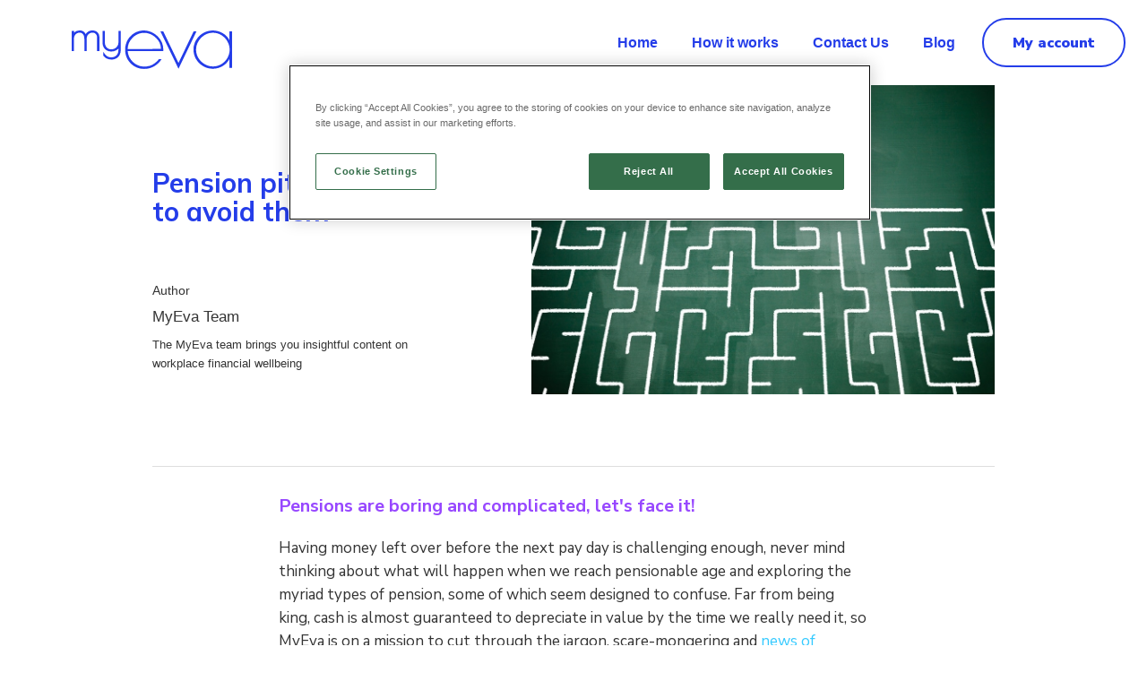

--- FILE ---
content_type: text/html; charset=utf-8
request_url: https://www.myeva.com/blog/pension-pitfalls-and-how-to-avoid-them
body_size: 8387
content:
<!DOCTYPE html><!-- Last Published: Sun Dec 14 2025 21:22:54 GMT+0000 (Coordinated Universal Time) --><html data-wf-domain="www.myeva.com" data-wf-page="5f0489cb54002326a098f139" data-wf-site="5f0489cb5400231f0c98f057" lang="en" data-wf-collection="5f0489cb540023315798f05e" data-wf-item-slug="pension-pitfalls-and-how-to-avoid-them"><head><meta charset="utf-8"/><title>Pension pitfalls and how to avoid them</title><meta content="Pensions are boring and complicated, let&#x27;s face it!" name="description"/><meta content="Pension pitfalls and how to avoid them" property="og:title"/><meta content="Pensions are boring and complicated, let&#x27;s face it!" property="og:description"/><meta content="https://cdn.prod.website-files.com/5f0489cb540023843298f05a/5f7599a33d9b9be9b0c4b89f_piggy-bank-maze.jpeg" property="og:image"/><meta content="Pension pitfalls and how to avoid them" property="twitter:title"/><meta content="Pensions are boring and complicated, let&#x27;s face it!" property="twitter:description"/><meta content="https://cdn.prod.website-files.com/5f0489cb540023843298f05a/5f7599a33d9b9be9b0c4b89f_piggy-bank-maze.jpeg" property="twitter:image"/><meta property="og:type" content="website"/><meta content="summary_large_image" name="twitter:card"/><meta content="width=device-width, initial-scale=1" name="viewport"/><meta content="google-site-verification=R_71K68irnMOshzWLKt56q0HfS6p37qn_kZ6p9Q6YuU" name="google-site-verification"/><link href="https://cdn.prod.website-files.com/5f0489cb5400231f0c98f057/css/myeva-digital.webflow.shared.d31eb958d.css" rel="stylesheet" type="text/css"/><link href="https://fonts.googleapis.com" rel="preconnect"/><link href="https://fonts.gstatic.com" rel="preconnect" crossorigin="anonymous"/><script src="https://ajax.googleapis.com/ajax/libs/webfont/1.6.26/webfont.js" type="text/javascript"></script><script type="text/javascript">WebFont.load({  google: {    families: ["Lato:100,100italic,300,300italic,400,400italic,700,700italic,900,900italic","Merriweather:300,300italic,400,400italic,700,700italic,900,900italic","Nunito Sans:200,200italic,300,300italic,regular,italic,600,600italic,700,700italic,800,800italic,900,900italic","Mulish:200,300,regular,500,600,700,800,900,200italic,300italic,italic,500italic,600italic,700italic,800italic,900italic:cyrillic,cyrillic-ext,latin,latin-ext"]  }});</script><script type="text/javascript">!function(o,c){var n=c.documentElement,t=" w-mod-";n.className+=t+"js",("ontouchstart"in o||o.DocumentTouch&&c instanceof DocumentTouch)&&(n.className+=t+"touch")}(window,document);</script><link href="https://cdn.prod.website-files.com/5f0489cb5400231f0c98f057/64b830533d3bf7a76e04864b_Favicon.png" rel="shortcut icon" type="image/x-icon"/><link href="https://cdn.prod.website-files.com/5f0489cb5400231f0c98f057/64b8305af9a6fe6aa746318a_Webclip.png" rel="apple-touch-icon"/><link href="https://www.myeva.com/blog/pension-pitfalls-and-how-to-avoid-them" rel="canonical"/>

<!-- Google Tag Manager -->
<script>(function(w,d,s,l,i){w[l]=w[l]||[];w[l].push({'gtm.start':
new Date().getTime(),event:'gtm.js'});var f=d.getElementsByTagName(s)[0],
j=d.createElement(s),dl=l!='dataLayer'?'&l='+l:'';j.async=true;j.src=
'https://www.googletagmanager.com/gtm.js?id='+i+dl;f.parentNode.insertBefore(j,f);
})(window,document,'script','dataLayer','GTM-NWG2W4PL');</script>
<!-- End Google Tag Manager -->

<link rel="stylesheet" type="text/css" href="https://cdn.jsdelivr.net/npm/cookieconsent@3/build/cookieconsent.min.css" />
<!-- CANDDi https://www.canddi.com/privacy -->
<script async type="text/javascript" src="//cdns.canddi.com/p/3883fae6142d79c0c2c6c20c5e1c7f12.js"></script>
<!-- /END CANDDi -->

<script>
const curl = ""
if (curl != "") {
  link=document.createElement('link');
  link.href='';
  link.rel='canonical';
  document.getElementsByTagName('head')[0].appendChild(link);
}
</script></head><body class="myeva-body"><div class="ga-tag w-embed w-iframe"><!-- Google Tag Manager (noscript) -->
<noscript><iframe src="https://www.googletagmanager.com/ns.html?id=GTM-NWG2W4PL"
height="0" width="0" style="display:none;visibility:hidden"></iframe></noscript>
<!-- End Google Tag Manager (noscript) --></div><div data-collapse="medium" data-animation="default" data-duration="400" data-easing="ease" data-easing2="ease" role="banner" class="navbar-4 w-nav"><div class="container-91 w-container"><div class="menu-button-4 w-nav-button"><div class="w-icon-nav-menu"></div></div></div><a href="/" class="brand-2 w-nav-brand"><img src="https://cdn.prod.website-files.com/5f0489cb5400231f0c98f057/64d500f511dae6c7fd772d99_blue%20logo.svg" width="179" height="Auto" alt="MyEva logo white" class="image-468"/></a><nav role="navigation" class="fig-navbar-menu w-nav-menu"><a href="/" class="nav-link-6 w-nav-link">Home</a><a href="/howitworks" class="nav-link-6 w-nav-link">How it works</a><a href="/contact-us" class="nav-link-6 w-nav-link">Contact Us</a><a href="/blog" class="nav-link-6 w-nav-link">Blog</a><a href="https://app.myeva.com/login" class="standard-button header-button w-button">My account</a></nav></div><div class="section-41"><div class="container-34 w-container"><div class="div-block-59 w-clearfix"><h1 class="section-title left">Pension pitfalls and how to avoid them</h1><div class="blog-date"></div><div class="author-wrapper"><div class="div-block-60"><div class="text-block-17">Author</div><a href="/authors/myeva-team" data-w-expand="authors" class="author-name">MyEva Team</a></div><div data-w-expand="authors" class="author-bio w-richtext"><p>The MyEva team brings you insightful content on workplace financial wellbeing </p></div></div></div><div class="div-block-103"><img alt="Pension pitfalls and how to avoid them" src="https://cdn.prod.website-files.com/5f0489cb540023843298f05a/5f7599a33d9b9be9b0c4b89f_piggy-bank-maze.jpeg" sizes="(max-width: 479px) 86vw, (max-width: 767px) 81vw, (max-width: 991px) 52vw, 516.99658203125px" srcset="https://cdn.prod.website-files.com/5f0489cb540023843298f05a/5f7599a33d9b9be9b0c4b89f_piggy-bank-maze-p-500.jpeg 500w, https://cdn.prod.website-files.com/5f0489cb540023843298f05a/5f7599a33d9b9be9b0c4b89f_piggy-bank-maze-p-1080.jpeg 1080w, https://cdn.prod.website-files.com/5f0489cb540023843298f05a/5f7599a33d9b9be9b0c4b89f_piggy-bank-maze.jpeg 1500w"/></div></div></div><div class="main-section blog"><div class="w-container"><div class="section-heading"><div class="full-divide"></div><div style="color:#9747ff" class="text-block-16">Pensions are boring and complicated, let&#x27;s face it!</div></div><div class="rich-text-blog w-richtext"><p>Having money left over before the next pay day is challenging enough, never mind thinking about what will happen when we reach pensionable age and exploring the myriad types of pension, some of which seem designed to confuse. Far from being king, cash is almost guaranteed to depreciate in value by the time we really need it, so MyEva is on a mission to cut through the jargon, scare-mongering and <a href="https://www.bbc.co.uk/programmes/m00010lq">news of corrupt fund managers</a>, all of which deter people from exploring alternative options.Whether you are at the beginning of your retirement planning, or feel you’ve at least made a strong start, here is a checklist (much like the one you will go through when you <a href="https://myeva.com/getstarted/">download MyEva</a>) of potential pension pitfalls and how to steer clear:<strong> </strong></p><h3><strong>‘Forgetting’ which work pension schemes you’ve paid into:</strong></h3><p>There are pots of <strong>unclaimed pension money</strong> languishing across the UK, because their rightful beneficiaries have simply forgotten that they exist! Research shows that <strong>there are *£400 million worth of funds</strong> that have been ignored by retirees, who haven’t made a note of all the workplace schemes they contributed to over the years.</p><p>With <em>The Independent</em> reporting on <a href="https://www.independent.co.uk/life-style/millennials-jobs-career-work-salary-quit-young-people-study-a8361936.html">a Deloitte study</a> that found “Nearly half of Millenials plan to leave a job within two years,” trends suggest you could pay in substantial amounts without ever seeing a penny back, unless you <strong>create a system for tracking important financial details</strong>.</p><p>Whether it be in an Excel spreadsheet, well-organised box files (that have been backed-up digitally), or in an app like Evernote which you can access online, store your pension enrolment letter and any related log in details as soon as your receive them.</p><p>Your loved ones should also be able to access the list of pension pots in case of emergency.</p><p>Finally, use <a href="https://www.gov.uk/find-pension-contact-details">the Government’s pension tracker</a> to check you haven’t forgotten any. This tool can help you locate pots using a few basic personal details and the name of the places you’ve worked.</p><h3><strong>Assuming you are eligible for a standard state pension:</strong></h3><p>A sad reality is, <strong>some people will not qualify for a state pension</strong> at all, if they’ve <strong>failed to make National Insurance contributions for at least 10 years</strong>. This could happen to housewives or house husbands, those who haven’t worked or claimed certain benefits due to illness, a long spell abroad or ‘off the books’ self-employment and even lottery winners or trust fund recipients who burn through their fortunes over time.If you do qualify, which most people will, the amount of money you’re awarded will still depend upon how many years you’ve paid into the system, so <strong>check your personal State Pension forecast</strong> via <a href="https://www.gov.uk/check-state-pension">HMRC’s dedicated portal</a>.<strong> </strong></p><h3><strong>Spontaneously drawing down your lump sum:</strong></h3><p>As tempting as that birthday cruise may be, accessing a lump sum from your pension early will greatly reduce its value. As <a href="https://www.which.co.uk/money/pensions-and-retirement/options-for-cashing-in-your-pensions/should-i-take-a-lump-sum-from-my-pension-a7ch15b2sgly"><em>Which?</em></a> rightly states, “In normal circumstances, no you can&#x27;t withdraw any of your pension before the age of 55 - without paying a huge tax penalty. Any pension savings withdrawn before the age of 55 are subject to a huge 55% tax.”A 55% tax is surely enough reason to hang on in there. If that doesn’t deter you, think of the lost opportunity to watch your money grow for a few extra years, leaving you with potentially much more to spend.</p><h3><strong>Losing money in a scam or poorly-managed fund:</strong></h3><p>Disappointed families who have been left with nothing in their latter years are being featured on our TV screens with increasing frequency, their tales of lost money and a lifetime of work down the pan serving as stark warnings. To my knowledge, greed and carelessness are seldom at the root of horror stories like these.</p><p>Rather, factors including unscrupulous ‘snake oil’ salesmen who convince well-meaning investors of the ability to get abnormally high returns from (delete as applicable) an off-plan luxury flat that never gets built/extortionate hidden fees/an inexperienced, albeit self-confident fund manager with a high risk appetite/an unproven tech or crypto company with a new and complicated concept...and so the list goes on.</p><p>The FCA is responsible for regulating financial services providers in the UK and has put together a collection of ‘ScamSmart’ resources, which includes <a href="https://www.fca.org.uk/scamsmart/how-avoid-pension-scams?gclid=EAIaIQobChMI5cTXzbnY5AIVwcjeCh30qA0AEAAYASAAEgIgN_D_BwE">a list of warning signs and ways to avoid being conned</a>.</p><h3><strong>Failing to pass money on to family:</strong></h3><p>One of the most useful things on MyEva’s checklist, in my opinion, is the <strong>reminder to arrange for a loved one to receive your pension</strong>, should you pass away before them.</p><p>Your provider should make this easy to do and you can often nominate beneficiaries online, or by scanning over a simple form. If you don’t nominate someone before you pass away, the pension fund’s trustees will decide who should get your money after your death. In complicated family situations, the money could end-up going to an estranged ex-spouse or a relative you haven’t spoken to for years, should they be identified as technically your next-of-kin.</p><h3><strong>Not shopping around:</strong></h3><p>Comparing different funds, even if they’ve been selected by your employer, is always sensible. Pension firms, along with providers of other personal finance products, must, by law, provide a ‘key facts document’ which lays out all the pertinent information which can help you narrow down potentials before combing through all of the small print. Watch out for the amount of money that may be deducted due to management fees and penalties.</p><p>*<a href="https://pension-tracing-service-uk.co.uk/?imt=1&amp;gclid=EAIaIQobChMIjqiS6K_Y5AIVD9HeCh1L2AWuEAAYASAAEgJ4wfD_BwE&amp;utm_campaign=search&amp;utm_source=adrac&amp;utm_medium=ppc&amp;utm_content=&amp;utm_term=unclaimed+pensions">Pension Tracing Service</a></p><p>‍</p><p>‍</p><h2>Learn more about MyEva</h2><p>MyEva is a digital financial wellbeing expert designed to support employees with their financial wellbeing by helping to improve their financial situation with independent personalised guidance and advice.</p><p>To learn more about how Employers can support the financial wellbeing of their workforce, explore <a href="https://www.myeva.com/" target="_blank">www.myeva.com</a>, email <a href="mailto:linda.anderson@wealthwizards.com?cc=sil.singh@wealthwizards.com&amp;subject=Please%20send%20me%20more%20information%20on%20%20MyEva%20-%20-%20Financial%20Wellbeing%20for%20Employees" target="_blank">linda.anderson@wealthwizards.com</a> or complete the form below.</p><p>‍</p><figure style="max-width:7%" class="w-richtext-align-normal w-richtext-figure-type-image"><div><img src="https://cdn.prod.website-files.com/5f0489cb540023843298f05a/611384c17bd85102ed438a62_1%20-%20LinkedIn%20Logo%20Square.png" loading="lazy" alt=""/></div></figure><p>Follow <strong>MyEva </strong>on<strong> </strong><a href="https://www.linkedin.com/company/myeva/"><strong>LinkedIn</strong></a><strong> </strong>today to discover how Employers are improving the financial wellbeing of their Employees<strong><em>.  </em></strong></p><p>‍</p><p>‍</p></div></div><div><a href="/blog" class="standard-button blog-btn w-button">More blogs</a></div></div><div id="Talk-to-us-form" class="section2"><div class="wrapper-3"><div class="div-block-book-chat"><h3 class="heading-53">Talk to us</h3><div class="div-block-277"></div><p class="paragraph-35"><strong>Get in touch today to learn more about how MyEva can help<br/>improve the financial wellbeing of your workforce or to request a demonstration.</strong> </p><div class="div-block-287"><div class="div-block-284"><div class="w-form"><form id="wf-form-MyEva-employer-enquiry-form" name="wf-form-MyEva-employer-enquiry-form" data-name="MyEva employer enquiry form" redirect="/employer-thank-you-form" data-redirect="/employer-thank-you-form" method="post" data-wf-page-id="5f0489cb54002326a098f139" data-wf-element-id="bd5793c6-fa00-cfd4-3c1a-e6f18527b573"><div class="div-block-290"><div class="div-block-287"><div class="div-block-288"><input class="myeva-form-field w-input" maxlength="256" name="Name-2" data-name="Name 2" placeholder="Name" type="text" id="Name-2" required=""/><input class="myeva-form-field w-input" maxlength="256" name="Company-2" data-name="Company 2" placeholder="Company name" type="text" id="Company-2" required=""/></div><div class="div-block-2756"><input class="myeva-form-field w-input" maxlength="256" name="Tel-no-2" data-name="Tel No 2" placeholder="Tel no" type="tel" id="Tel-no-2" required=""/><input class="myeva-form-field w-input" maxlength="256" name="Job-title-2" data-name="Job Title 2" placeholder="Job title" type="text" id="Job-title-2" required=""/></div></div><div class="div-block-289"><input class="myeva-form-field w-input" maxlength="256" name="Number-of-employees" data-name="Number of employees" placeholder="Number of employees" type="number" id="Number-of-employees" required=""/><input class="myeva-form-field w-input" maxlength="256" name="Email-address-2" data-name="Email Address 2" placeholder="Email address" type="email" id="Email-address-2" required=""/><input type="submit" data-wait="Please wait..." class="standard-button w-button" value="Submit"/></div></div></form><div class="w-form-done"><div>Thank you! Your submission has been received!</div></div><div class="w-form-fail"><div>Oops! Something went wrong while submitting the form.</div></div></div></div></div></div></div></div><div id="posts" class="blog-section-white"><div class="section-header w-container"><h2 class="centre-heading">More from the MyEva blog</h2></div><div class="container-68 w-container"><div class="w-dyn-list"><div role="list" class="collection-list-12 w-dyn-items"><div role="listitem" class="collection-item-10 w-dyn-item"><div class="div-block-container"><a href="/blog/dwp-unclaimed-benefits-employee-benefits-and-financial-wellbeing" class="link-block-11 w-inline-block"><div style="background-image:url(&quot;https://cdn.prod.website-files.com/5f0489cb540023843298f05a/6463b84101ee539aad7ad81b_MyEva-Benefits-Calc-2%5B80%5D%202.png&quot;)" class="div-block-177"><div class="div-block-178"><div style="background-color:#9747ff" class="text-block-118">MyEva blog</div></div></div><h3 class="blog-main-title-heading">DWP unclaimed benefits, Employee Benefits  and Financial Wellbeing</h3></a></div><div class="div-block-179"><a href="/blog/dwp-unclaimed-benefits-employee-benefits-and-financial-wellbeing" class="standard-button w-button">Read more ➜</a></div></div><div role="listitem" class="collection-item-10 w-dyn-item"><div class="div-block-container"><a href="/blog/wealth-wizards-new-benefits-calculator-identifies-over-ps1million-of-annual-benefits-entitlements-for-employees-in-just-one-week" class="link-block-11 w-inline-block"><div style="background-image:url(&quot;https://cdn.prod.website-files.com/5f0489cb540023843298f05a/644670af77c6758b3e3d1cfa_MyEva%20-%20Benefits%20Calculator.png&quot;)" class="div-block-177"><div class="div-block-178"><div style="background-color:#9747ff" class="text-block-118">MyEva blog</div></div></div><h3 class="blog-main-title-heading">Wealth Wizards’ new Benefits Calculator identifies over £1million of annual benefits entitlements for employees in just one week</h3></a></div><div class="div-block-179"><a href="/blog/wealth-wizards-new-benefits-calculator-identifies-over-ps1million-of-annual-benefits-entitlements-for-employees-in-just-one-week" class="standard-button w-button">Read more ➜</a></div></div><div role="listitem" class="collection-item-10 w-dyn-item"><div class="div-block-container"><a href="/blog/ricoh-uk-adopts-myeva-to-support-employees-with-financial-planning-and-retirement" class="link-block-11 w-inline-block"><div style="background-image:url(&quot;https://cdn.prod.website-files.com/5f0489cb540023843298f05a/633d7574562510f01be80f2c_MyEVaRicohHeader.png&quot;)" class="div-block-177"><div class="div-block-178"><div style="background-color:#020064" class="text-block-118">MyEva news</div></div></div><h3 class="blog-main-title-heading">Ricoh UK adopts MyEva to support employees with financial planning and retirement.</h3></a></div><div class="div-block-179"><a href="/blog/ricoh-uk-adopts-myeva-to-support-employees-with-financial-planning-and-retirement" class="standard-button w-button">Read more ➜</a></div></div></div></div><div class="div-block-148"><a href="/blog" target="_blank" class="standard-button w-button">More blog articles ➜</a></div></div></div><div class="myeva-footer-block"><div class="fig-footer"><div class="fig-logo-wrapper-4"></div><div class="fig-columns-3"><img src="https://cdn.prod.website-files.com/5f0489cb5400231f0c98f057/64d500f511dae6c7fd772d99_blue%20logo.svg" loading="lazy" width="150" height="37" alt="MyEva" class="fig-logo-9"/><div class="fig-column-15"></div><div class="fig-small-columns"><div class="fig-column-16"><div class="footer-menu-1"><div class="fig-text-8">COMPANY</div><div class="fig-footer-links"><a href="/" class="w-inline-block"><div class="fig-link">Home</div></a><a href="/howitworks" class="w-inline-block"><div class="fig-link">How it works</div></a><a href="/contact-us" class="w-inline-block"><div class="fig-link">Contact us</div></a></div></div></div><div class="fig-column-16"><div class="footer-menu-2"><div class="fig-text-8">ABOUT</div><div class="fig-footer-links"><a href="/terms-of-business" class="w-inline-block"><div class="fig-link">Terms of Business</div></a><a href="/privacy-notice" class="w-inline-block"><div class="fig-link">Privacy Notice</div></a><a href="https://developer.wealthwizards.com/faqs/security/" target="_blank" class="w-inline-block"><div class="fig-link">Security</div></a></div></div></div></div></div><div class="fig-copyright"><div class="copyright">Copyright © 2025 Wealth Wizards</div><img src="https://cdn.prod.website-files.com/5f0489cb5400231f0c98f057/64d4c57e2c2ecd0ad5df3d49_Vectors-Wrapper.svg" loading="lazy" width="1440" height="1" alt="" class="fig-vectors-wrapper-6"/><div class="business-info">MyEva is owned and developed by Wealth Wizards, who were founded to make financial guidance and advice affordable and accessible to everyone.</div><div class="business-info">Wealth Wizards Benefits Limited is authorised and regulated by the Financial Conduct Authority and is entered on the Financial Services Register under reference 596641.  <br/>Registered Address: 80 Fenchurch Street, London, EC3M 4BY.</div></div></div></div><script src="https://d3e54v103j8qbb.cloudfront.net/js/jquery-3.5.1.min.dc5e7f18c8.js?site=5f0489cb5400231f0c98f057" type="text/javascript" integrity="sha256-9/aliU8dGd2tb6OSsuzixeV4y/faTqgFtohetphbbj0=" crossorigin="anonymous"></script><script src="https://cdn.prod.website-files.com/5f0489cb5400231f0c98f057/js/webflow.schunk.36b8fb49256177c8.js" type="text/javascript"></script><script src="https://cdn.prod.website-files.com/5f0489cb5400231f0c98f057/js/webflow.schunk.1e92a80d219c26b7.js" type="text/javascript"></script><script src="https://cdn.prod.website-files.com/5f0489cb5400231f0c98f057/js/webflow.2639e01b.48b1e5814705eb9d.js" type="text/javascript"></script>
<!-- CANDDi https://www.canddi.com/privacy -->
<script async type="text/javascript" src="//cdns.canddi.com/p/3883fae6142d79c0c2c6c20c5e1c7f12.js"></script>
<!-- /END CANDDi --></body></html>

--- FILE ---
content_type: text/css
request_url: https://cdn.prod.website-files.com/5f0489cb5400231f0c98f057/css/myeva-digital.webflow.shared.d31eb958d.css
body_size: 62956
content:
html {
  -webkit-text-size-adjust: 100%;
  -ms-text-size-adjust: 100%;
  font-family: sans-serif;
}

body {
  margin: 0;
}

article, aside, details, figcaption, figure, footer, header, hgroup, main, menu, nav, section, summary {
  display: block;
}

audio, canvas, progress, video {
  vertical-align: baseline;
  display: inline-block;
}

audio:not([controls]) {
  height: 0;
  display: none;
}

[hidden], template {
  display: none;
}

a {
  background-color: #0000;
}

a:active, a:hover {
  outline: 0;
}

abbr[title] {
  border-bottom: 1px dotted;
}

b, strong {
  font-weight: bold;
}

dfn {
  font-style: italic;
}

h1 {
  margin: .67em 0;
  font-size: 2em;
}

mark {
  color: #000;
  background: #ff0;
}

small {
  font-size: 80%;
}

sub, sup {
  vertical-align: baseline;
  font-size: 75%;
  line-height: 0;
  position: relative;
}

sup {
  top: -.5em;
}

sub {
  bottom: -.25em;
}

img {
  border: 0;
}

svg:not(:root) {
  overflow: hidden;
}

hr {
  box-sizing: content-box;
  height: 0;
}

pre {
  overflow: auto;
}

code, kbd, pre, samp {
  font-family: monospace;
  font-size: 1em;
}

button, input, optgroup, select, textarea {
  color: inherit;
  font: inherit;
  margin: 0;
}

button {
  overflow: visible;
}

button, select {
  text-transform: none;
}

button, html input[type="button"], input[type="reset"] {
  -webkit-appearance: button;
  cursor: pointer;
}

button[disabled], html input[disabled] {
  cursor: default;
}

button::-moz-focus-inner, input::-moz-focus-inner {
  border: 0;
  padding: 0;
}

input {
  line-height: normal;
}

input[type="checkbox"], input[type="radio"] {
  box-sizing: border-box;
  padding: 0;
}

input[type="number"]::-webkit-inner-spin-button, input[type="number"]::-webkit-outer-spin-button {
  height: auto;
}

input[type="search"] {
  -webkit-appearance: none;
}

input[type="search"]::-webkit-search-cancel-button, input[type="search"]::-webkit-search-decoration {
  -webkit-appearance: none;
}

legend {
  border: 0;
  padding: 0;
}

textarea {
  overflow: auto;
}

optgroup {
  font-weight: bold;
}

table {
  border-collapse: collapse;
  border-spacing: 0;
}

td, th {
  padding: 0;
}

@font-face {
  font-family: webflow-icons;
  src: url("[data-uri]") format("truetype");
  font-weight: normal;
  font-style: normal;
}

[class^="w-icon-"], [class*=" w-icon-"] {
  speak: none;
  font-variant: normal;
  text-transform: none;
  -webkit-font-smoothing: antialiased;
  -moz-osx-font-smoothing: grayscale;
  font-style: normal;
  font-weight: normal;
  line-height: 1;
  font-family: webflow-icons !important;
}

.w-icon-slider-right:before {
  content: "";
}

.w-icon-slider-left:before {
  content: "";
}

.w-icon-nav-menu:before {
  content: "";
}

.w-icon-arrow-down:before, .w-icon-dropdown-toggle:before {
  content: "";
}

.w-icon-file-upload-remove:before {
  content: "";
}

.w-icon-file-upload-icon:before {
  content: "";
}

* {
  box-sizing: border-box;
}

html {
  height: 100%;
}

body {
  color: #333;
  background-color: #fff;
  min-height: 100%;
  margin: 0;
  font-family: Arial, sans-serif;
  font-size: 14px;
  line-height: 20px;
}

img {
  vertical-align: middle;
  max-width: 100%;
  display: inline-block;
}

html.w-mod-touch * {
  background-attachment: scroll !important;
}

.w-block {
  display: block;
}

.w-inline-block {
  max-width: 100%;
  display: inline-block;
}

.w-clearfix:before, .w-clearfix:after {
  content: " ";
  grid-area: 1 / 1 / 2 / 2;
  display: table;
}

.w-clearfix:after {
  clear: both;
}

.w-hidden {
  display: none;
}

.w-button {
  color: #fff;
  line-height: inherit;
  cursor: pointer;
  background-color: #3898ec;
  border: 0;
  border-radius: 0;
  padding: 9px 15px;
  text-decoration: none;
  display: inline-block;
}

input.w-button {
  -webkit-appearance: button;
}

html[data-w-dynpage] [data-w-cloak] {
  color: #0000 !important;
}

.w-code-block {
  margin: unset;
}

pre.w-code-block code {
  all: inherit;
}

.w-optimization {
  display: contents;
}

.w-webflow-badge, .w-webflow-badge > img {
  box-sizing: unset;
  width: unset;
  height: unset;
  max-height: unset;
  max-width: unset;
  min-height: unset;
  min-width: unset;
  margin: unset;
  padding: unset;
  float: unset;
  clear: unset;
  border: unset;
  border-radius: unset;
  background: unset;
  background-image: unset;
  background-position: unset;
  background-size: unset;
  background-repeat: unset;
  background-origin: unset;
  background-clip: unset;
  background-attachment: unset;
  background-color: unset;
  box-shadow: unset;
  transform: unset;
  direction: unset;
  font-family: unset;
  font-weight: unset;
  color: unset;
  font-size: unset;
  line-height: unset;
  font-style: unset;
  font-variant: unset;
  text-align: unset;
  letter-spacing: unset;
  -webkit-text-decoration: unset;
  text-decoration: unset;
  text-indent: unset;
  text-transform: unset;
  list-style-type: unset;
  text-shadow: unset;
  vertical-align: unset;
  cursor: unset;
  white-space: unset;
  word-break: unset;
  word-spacing: unset;
  word-wrap: unset;
  transition: unset;
}

.w-webflow-badge {
  white-space: nowrap;
  cursor: pointer;
  box-shadow: 0 0 0 1px #0000001a, 0 1px 3px #0000001a;
  visibility: visible !important;
  opacity: 1 !important;
  z-index: 2147483647 !important;
  color: #aaadb0 !important;
  overflow: unset !important;
  background-color: #fff !important;
  border-radius: 3px !important;
  width: auto !important;
  height: auto !important;
  margin: 0 !important;
  padding: 6px !important;
  font-size: 12px !important;
  line-height: 14px !important;
  text-decoration: none !important;
  display: inline-block !important;
  position: fixed !important;
  inset: auto 12px 12px auto !important;
  transform: none !important;
}

.w-webflow-badge > img {
  position: unset;
  visibility: unset !important;
  opacity: 1 !important;
  vertical-align: middle !important;
  display: inline-block !important;
}

h1, h2, h3, h4, h5, h6 {
  margin-bottom: 10px;
  font-weight: bold;
}

h1 {
  margin-top: 20px;
  font-size: 38px;
  line-height: 44px;
}

h2 {
  margin-top: 20px;
  font-size: 32px;
  line-height: 36px;
}

h3 {
  margin-top: 20px;
  font-size: 24px;
  line-height: 30px;
}

h4 {
  margin-top: 10px;
  font-size: 18px;
  line-height: 24px;
}

h5 {
  margin-top: 10px;
  font-size: 14px;
  line-height: 20px;
}

h6 {
  margin-top: 10px;
  font-size: 12px;
  line-height: 18px;
}

p {
  margin-top: 0;
  margin-bottom: 10px;
}

blockquote {
  border-left: 5px solid #e2e2e2;
  margin: 0 0 10px;
  padding: 10px 20px;
  font-size: 18px;
  line-height: 22px;
}

figure {
  margin: 0 0 10px;
}

figcaption {
  text-align: center;
  margin-top: 5px;
}

ul, ol {
  margin-top: 0;
  margin-bottom: 10px;
  padding-left: 40px;
}

.w-list-unstyled {
  padding-left: 0;
  list-style: none;
}

.w-embed:before, .w-embed:after {
  content: " ";
  grid-area: 1 / 1 / 2 / 2;
  display: table;
}

.w-embed:after {
  clear: both;
}

.w-video {
  width: 100%;
  padding: 0;
  position: relative;
}

.w-video iframe, .w-video object, .w-video embed {
  border: none;
  width: 100%;
  height: 100%;
  position: absolute;
  top: 0;
  left: 0;
}

fieldset {
  border: 0;
  margin: 0;
  padding: 0;
}

button, [type="button"], [type="reset"] {
  cursor: pointer;
  -webkit-appearance: button;
  border: 0;
}

.w-form {
  margin: 0 0 15px;
}

.w-form-done {
  text-align: center;
  background-color: #ddd;
  padding: 20px;
  display: none;
}

.w-form-fail {
  background-color: #ffdede;
  margin-top: 10px;
  padding: 10px;
  display: none;
}

label {
  margin-bottom: 5px;
  font-weight: bold;
  display: block;
}

.w-input, .w-select {
  color: #333;
  vertical-align: middle;
  background-color: #fff;
  border: 1px solid #ccc;
  width: 100%;
  height: 38px;
  margin-bottom: 10px;
  padding: 8px 12px;
  font-size: 14px;
  line-height: 1.42857;
  display: block;
}

.w-input::placeholder, .w-select::placeholder {
  color: #999;
}

.w-input:focus, .w-select:focus {
  border-color: #3898ec;
  outline: 0;
}

.w-input[disabled], .w-select[disabled], .w-input[readonly], .w-select[readonly], fieldset[disabled] .w-input, fieldset[disabled] .w-select {
  cursor: not-allowed;
}

.w-input[disabled]:not(.w-input-disabled), .w-select[disabled]:not(.w-input-disabled), .w-input[readonly], .w-select[readonly], fieldset[disabled]:not(.w-input-disabled) .w-input, fieldset[disabled]:not(.w-input-disabled) .w-select {
  background-color: #eee;
}

textarea.w-input, textarea.w-select {
  height: auto;
}

.w-select {
  background-color: #f3f3f3;
}

.w-select[multiple] {
  height: auto;
}

.w-form-label {
  cursor: pointer;
  margin-bottom: 0;
  font-weight: normal;
  display: inline-block;
}

.w-radio {
  margin-bottom: 5px;
  padding-left: 20px;
  display: block;
}

.w-radio:before, .w-radio:after {
  content: " ";
  grid-area: 1 / 1 / 2 / 2;
  display: table;
}

.w-radio:after {
  clear: both;
}

.w-radio-input {
  float: left;
  margin: 3px 0 0 -20px;
  line-height: normal;
}

.w-file-upload {
  margin-bottom: 10px;
  display: block;
}

.w-file-upload-input {
  opacity: 0;
  z-index: -100;
  width: .1px;
  height: .1px;
  position: absolute;
  overflow: hidden;
}

.w-file-upload-default, .w-file-upload-uploading, .w-file-upload-success {
  color: #333;
  display: inline-block;
}

.w-file-upload-error {
  margin-top: 10px;
  display: block;
}

.w-file-upload-default.w-hidden, .w-file-upload-uploading.w-hidden, .w-file-upload-error.w-hidden, .w-file-upload-success.w-hidden {
  display: none;
}

.w-file-upload-uploading-btn {
  cursor: pointer;
  background-color: #fafafa;
  border: 1px solid #ccc;
  margin: 0;
  padding: 8px 12px;
  font-size: 14px;
  font-weight: normal;
  display: flex;
}

.w-file-upload-file {
  background-color: #fafafa;
  border: 1px solid #ccc;
  flex-grow: 1;
  justify-content: space-between;
  margin: 0;
  padding: 8px 9px 8px 11px;
  display: flex;
}

.w-file-upload-file-name {
  font-size: 14px;
  font-weight: normal;
  display: block;
}

.w-file-remove-link {
  cursor: pointer;
  width: auto;
  height: auto;
  margin-top: 3px;
  margin-left: 10px;
  padding: 3px;
  display: block;
}

.w-icon-file-upload-remove {
  margin: auto;
  font-size: 10px;
}

.w-file-upload-error-msg {
  color: #ea384c;
  padding: 2px 0;
  display: inline-block;
}

.w-file-upload-info {
  padding: 0 12px;
  line-height: 38px;
  display: inline-block;
}

.w-file-upload-label {
  cursor: pointer;
  background-color: #fafafa;
  border: 1px solid #ccc;
  margin: 0;
  padding: 8px 12px;
  font-size: 14px;
  font-weight: normal;
  display: inline-block;
}

.w-icon-file-upload-icon, .w-icon-file-upload-uploading {
  width: 20px;
  margin-right: 8px;
  display: inline-block;
}

.w-icon-file-upload-uploading {
  height: 20px;
}

.w-container {
  max-width: 940px;
  margin-left: auto;
  margin-right: auto;
}

.w-container:before, .w-container:after {
  content: " ";
  grid-area: 1 / 1 / 2 / 2;
  display: table;
}

.w-container:after {
  clear: both;
}

.w-container .w-row {
  margin-left: -10px;
  margin-right: -10px;
}

.w-row:before, .w-row:after {
  content: " ";
  grid-area: 1 / 1 / 2 / 2;
  display: table;
}

.w-row:after {
  clear: both;
}

.w-row .w-row {
  margin-left: 0;
  margin-right: 0;
}

.w-col {
  float: left;
  width: 100%;
  min-height: 1px;
  padding-left: 10px;
  padding-right: 10px;
  position: relative;
}

.w-col .w-col {
  padding-left: 0;
  padding-right: 0;
}

.w-col-1 {
  width: 8.33333%;
}

.w-col-2 {
  width: 16.6667%;
}

.w-col-3 {
  width: 25%;
}

.w-col-4 {
  width: 33.3333%;
}

.w-col-5 {
  width: 41.6667%;
}

.w-col-6 {
  width: 50%;
}

.w-col-7 {
  width: 58.3333%;
}

.w-col-8 {
  width: 66.6667%;
}

.w-col-9 {
  width: 75%;
}

.w-col-10 {
  width: 83.3333%;
}

.w-col-11 {
  width: 91.6667%;
}

.w-col-12 {
  width: 100%;
}

.w-hidden-main {
  display: none !important;
}

@media screen and (max-width: 991px) {
  .w-container {
    max-width: 728px;
  }

  .w-hidden-main {
    display: inherit !important;
  }

  .w-hidden-medium {
    display: none !important;
  }

  .w-col-medium-1 {
    width: 8.33333%;
  }

  .w-col-medium-2 {
    width: 16.6667%;
  }

  .w-col-medium-3 {
    width: 25%;
  }

  .w-col-medium-4 {
    width: 33.3333%;
  }

  .w-col-medium-5 {
    width: 41.6667%;
  }

  .w-col-medium-6 {
    width: 50%;
  }

  .w-col-medium-7 {
    width: 58.3333%;
  }

  .w-col-medium-8 {
    width: 66.6667%;
  }

  .w-col-medium-9 {
    width: 75%;
  }

  .w-col-medium-10 {
    width: 83.3333%;
  }

  .w-col-medium-11 {
    width: 91.6667%;
  }

  .w-col-medium-12 {
    width: 100%;
  }

  .w-col-stack {
    width: 100%;
    left: auto;
    right: auto;
  }
}

@media screen and (max-width: 767px) {
  .w-hidden-main, .w-hidden-medium {
    display: inherit !important;
  }

  .w-hidden-small {
    display: none !important;
  }

  .w-row, .w-container .w-row {
    margin-left: 0;
    margin-right: 0;
  }

  .w-col {
    width: 100%;
    left: auto;
    right: auto;
  }

  .w-col-small-1 {
    width: 8.33333%;
  }

  .w-col-small-2 {
    width: 16.6667%;
  }

  .w-col-small-3 {
    width: 25%;
  }

  .w-col-small-4 {
    width: 33.3333%;
  }

  .w-col-small-5 {
    width: 41.6667%;
  }

  .w-col-small-6 {
    width: 50%;
  }

  .w-col-small-7 {
    width: 58.3333%;
  }

  .w-col-small-8 {
    width: 66.6667%;
  }

  .w-col-small-9 {
    width: 75%;
  }

  .w-col-small-10 {
    width: 83.3333%;
  }

  .w-col-small-11 {
    width: 91.6667%;
  }

  .w-col-small-12 {
    width: 100%;
  }
}

@media screen and (max-width: 479px) {
  .w-container {
    max-width: none;
  }

  .w-hidden-main, .w-hidden-medium, .w-hidden-small {
    display: inherit !important;
  }

  .w-hidden-tiny {
    display: none !important;
  }

  .w-col {
    width: 100%;
  }

  .w-col-tiny-1 {
    width: 8.33333%;
  }

  .w-col-tiny-2 {
    width: 16.6667%;
  }

  .w-col-tiny-3 {
    width: 25%;
  }

  .w-col-tiny-4 {
    width: 33.3333%;
  }

  .w-col-tiny-5 {
    width: 41.6667%;
  }

  .w-col-tiny-6 {
    width: 50%;
  }

  .w-col-tiny-7 {
    width: 58.3333%;
  }

  .w-col-tiny-8 {
    width: 66.6667%;
  }

  .w-col-tiny-9 {
    width: 75%;
  }

  .w-col-tiny-10 {
    width: 83.3333%;
  }

  .w-col-tiny-11 {
    width: 91.6667%;
  }

  .w-col-tiny-12 {
    width: 100%;
  }
}

.w-widget {
  position: relative;
}

.w-widget-map {
  width: 100%;
  height: 400px;
}

.w-widget-map label {
  width: auto;
  display: inline;
}

.w-widget-map img {
  max-width: inherit;
}

.w-widget-map .gm-style-iw {
  text-align: center;
}

.w-widget-map .gm-style-iw > button {
  display: none !important;
}

.w-widget-twitter {
  overflow: hidden;
}

.w-widget-twitter-count-shim {
  vertical-align: top;
  text-align: center;
  background: #fff;
  border: 1px solid #758696;
  border-radius: 3px;
  width: 28px;
  height: 20px;
  display: inline-block;
  position: relative;
}

.w-widget-twitter-count-shim * {
  pointer-events: none;
  -webkit-user-select: none;
  user-select: none;
}

.w-widget-twitter-count-shim .w-widget-twitter-count-inner {
  text-align: center;
  color: #999;
  font-family: serif;
  font-size: 15px;
  line-height: 12px;
  position: relative;
}

.w-widget-twitter-count-shim .w-widget-twitter-count-clear {
  display: block;
  position: relative;
}

.w-widget-twitter-count-shim.w--large {
  width: 36px;
  height: 28px;
}

.w-widget-twitter-count-shim.w--large .w-widget-twitter-count-inner {
  font-size: 18px;
  line-height: 18px;
}

.w-widget-twitter-count-shim:not(.w--vertical) {
  margin-left: 5px;
  margin-right: 8px;
}

.w-widget-twitter-count-shim:not(.w--vertical).w--large {
  margin-left: 6px;
}

.w-widget-twitter-count-shim:not(.w--vertical):before, .w-widget-twitter-count-shim:not(.w--vertical):after {
  content: " ";
  pointer-events: none;
  border: solid #0000;
  width: 0;
  height: 0;
  position: absolute;
  top: 50%;
  left: 0;
}

.w-widget-twitter-count-shim:not(.w--vertical):before {
  border-width: 4px;
  border-color: #75869600 #5d6c7b #75869600 #75869600;
  margin-top: -4px;
  margin-left: -9px;
}

.w-widget-twitter-count-shim:not(.w--vertical).w--large:before {
  border-width: 5px;
  margin-top: -5px;
  margin-left: -10px;
}

.w-widget-twitter-count-shim:not(.w--vertical):after {
  border-width: 4px;
  border-color: #fff0 #fff #fff0 #fff0;
  margin-top: -4px;
  margin-left: -8px;
}

.w-widget-twitter-count-shim:not(.w--vertical).w--large:after {
  border-width: 5px;
  margin-top: -5px;
  margin-left: -9px;
}

.w-widget-twitter-count-shim.w--vertical {
  width: 61px;
  height: 33px;
  margin-bottom: 8px;
}

.w-widget-twitter-count-shim.w--vertical:before, .w-widget-twitter-count-shim.w--vertical:after {
  content: " ";
  pointer-events: none;
  border: solid #0000;
  width: 0;
  height: 0;
  position: absolute;
  top: 100%;
  left: 50%;
}

.w-widget-twitter-count-shim.w--vertical:before {
  border-width: 5px;
  border-color: #5d6c7b #75869600 #75869600;
  margin-left: -5px;
}

.w-widget-twitter-count-shim.w--vertical:after {
  border-width: 4px;
  border-color: #fff #fff0 #fff0;
  margin-left: -4px;
}

.w-widget-twitter-count-shim.w--vertical .w-widget-twitter-count-inner {
  font-size: 18px;
  line-height: 22px;
}

.w-widget-twitter-count-shim.w--vertical.w--large {
  width: 76px;
}

.w-background-video {
  color: #fff;
  height: 500px;
  position: relative;
  overflow: hidden;
}

.w-background-video > video {
  object-fit: cover;
  z-index: -100;
  background-position: 50%;
  background-size: cover;
  width: 100%;
  height: 100%;
  margin: auto;
  position: absolute;
  inset: -100%;
}

.w-background-video > video::-webkit-media-controls-start-playback-button {
  -webkit-appearance: none;
  display: none !important;
}

.w-background-video--control {
  background-color: #0000;
  padding: 0;
  position: absolute;
  bottom: 1em;
  right: 1em;
}

.w-background-video--control > [hidden] {
  display: none !important;
}

.w-slider {
  text-align: center;
  clear: both;
  -webkit-tap-highlight-color: #0000;
  tap-highlight-color: #0000;
  background: #ddd;
  height: 300px;
  position: relative;
}

.w-slider-mask {
  z-index: 1;
  white-space: nowrap;
  height: 100%;
  display: block;
  position: relative;
  left: 0;
  right: 0;
  overflow: hidden;
}

.w-slide {
  vertical-align: top;
  white-space: normal;
  text-align: left;
  width: 100%;
  height: 100%;
  display: inline-block;
  position: relative;
}

.w-slider-nav {
  z-index: 2;
  text-align: center;
  -webkit-tap-highlight-color: #0000;
  tap-highlight-color: #0000;
  height: 40px;
  margin: auto;
  padding-top: 10px;
  position: absolute;
  inset: auto 0 0;
}

.w-slider-nav.w-round > div {
  border-radius: 100%;
}

.w-slider-nav.w-num > div {
  font-size: inherit;
  line-height: inherit;
  width: auto;
  height: auto;
  padding: .2em .5em;
}

.w-slider-nav.w-shadow > div {
  box-shadow: 0 0 3px #3336;
}

.w-slider-nav-invert {
  color: #fff;
}

.w-slider-nav-invert > div {
  background-color: #2226;
}

.w-slider-nav-invert > div.w-active {
  background-color: #222;
}

.w-slider-dot {
  cursor: pointer;
  background-color: #fff6;
  width: 1em;
  height: 1em;
  margin: 0 3px .5em;
  transition: background-color .1s, color .1s;
  display: inline-block;
  position: relative;
}

.w-slider-dot.w-active {
  background-color: #fff;
}

.w-slider-dot:focus {
  outline: none;
  box-shadow: 0 0 0 2px #fff;
}

.w-slider-dot:focus.w-active {
  box-shadow: none;
}

.w-slider-arrow-left, .w-slider-arrow-right {
  cursor: pointer;
  color: #fff;
  -webkit-tap-highlight-color: #0000;
  tap-highlight-color: #0000;
  -webkit-user-select: none;
  user-select: none;
  width: 80px;
  margin: auto;
  font-size: 40px;
  position: absolute;
  inset: 0;
  overflow: hidden;
}

.w-slider-arrow-left [class^="w-icon-"], .w-slider-arrow-right [class^="w-icon-"], .w-slider-arrow-left [class*=" w-icon-"], .w-slider-arrow-right [class*=" w-icon-"] {
  position: absolute;
}

.w-slider-arrow-left:focus, .w-slider-arrow-right:focus {
  outline: 0;
}

.w-slider-arrow-left {
  z-index: 3;
  right: auto;
}

.w-slider-arrow-right {
  z-index: 4;
  left: auto;
}

.w-icon-slider-left, .w-icon-slider-right {
  width: 1em;
  height: 1em;
  margin: auto;
  inset: 0;
}

.w-slider-aria-label {
  clip: rect(0 0 0 0);
  border: 0;
  width: 1px;
  height: 1px;
  margin: -1px;
  padding: 0;
  position: absolute;
  overflow: hidden;
}

.w-slider-force-show {
  display: block !important;
}

.w-dropdown {
  text-align: left;
  z-index: 900;
  margin-left: auto;
  margin-right: auto;
  display: inline-block;
  position: relative;
}

.w-dropdown-btn, .w-dropdown-toggle, .w-dropdown-link {
  vertical-align: top;
  color: #222;
  text-align: left;
  white-space: nowrap;
  margin-left: auto;
  margin-right: auto;
  padding: 20px;
  text-decoration: none;
  position: relative;
}

.w-dropdown-toggle {
  -webkit-user-select: none;
  user-select: none;
  cursor: pointer;
  padding-right: 40px;
  display: inline-block;
}

.w-dropdown-toggle:focus {
  outline: 0;
}

.w-icon-dropdown-toggle {
  width: 1em;
  height: 1em;
  margin: auto 20px auto auto;
  position: absolute;
  top: 0;
  bottom: 0;
  right: 0;
}

.w-dropdown-list {
  background: #ddd;
  min-width: 100%;
  display: none;
  position: absolute;
}

.w-dropdown-list.w--open {
  display: block;
}

.w-dropdown-link {
  color: #222;
  padding: 10px 20px;
  display: block;
}

.w-dropdown-link.w--current {
  color: #0082f3;
}

.w-dropdown-link:focus {
  outline: 0;
}

@media screen and (max-width: 767px) {
  .w-nav-brand {
    padding-left: 10px;
  }
}

.w-lightbox-backdrop {
  cursor: auto;
  letter-spacing: normal;
  text-indent: 0;
  text-shadow: none;
  text-transform: none;
  visibility: visible;
  white-space: normal;
  word-break: normal;
  word-spacing: normal;
  word-wrap: normal;
  color: #fff;
  text-align: center;
  z-index: 2000;
  opacity: 0;
  -webkit-user-select: none;
  -moz-user-select: none;
  -webkit-tap-highlight-color: transparent;
  background: #000000e6;
  outline: 0;
  font-family: Helvetica Neue, Helvetica, Ubuntu, Segoe UI, Verdana, sans-serif;
  font-size: 17px;
  font-style: normal;
  font-weight: 300;
  line-height: 1.2;
  list-style: disc;
  position: fixed;
  inset: 0;
  -webkit-transform: translate(0);
}

.w-lightbox-backdrop, .w-lightbox-container {
  -webkit-overflow-scrolling: touch;
  height: 100%;
  overflow: auto;
}

.w-lightbox-content {
  height: 100vh;
  position: relative;
  overflow: hidden;
}

.w-lightbox-view {
  opacity: 0;
  width: 100vw;
  height: 100vh;
  position: absolute;
}

.w-lightbox-view:before {
  content: "";
  height: 100vh;
}

.w-lightbox-group, .w-lightbox-group .w-lightbox-view, .w-lightbox-group .w-lightbox-view:before {
  height: 86vh;
}

.w-lightbox-frame, .w-lightbox-view:before {
  vertical-align: middle;
  display: inline-block;
}

.w-lightbox-figure {
  margin: 0;
  position: relative;
}

.w-lightbox-group .w-lightbox-figure {
  cursor: pointer;
}

.w-lightbox-img {
  width: auto;
  max-width: none;
  height: auto;
}

.w-lightbox-image {
  float: none;
  max-width: 100vw;
  max-height: 100vh;
  display: block;
}

.w-lightbox-group .w-lightbox-image {
  max-height: 86vh;
}

.w-lightbox-caption {
  text-align: left;
  text-overflow: ellipsis;
  white-space: nowrap;
  background: #0006;
  padding: .5em 1em;
  position: absolute;
  bottom: 0;
  left: 0;
  right: 0;
  overflow: hidden;
}

.w-lightbox-embed {
  width: 100%;
  height: 100%;
  position: absolute;
  inset: 0;
}

.w-lightbox-control {
  cursor: pointer;
  background-position: center;
  background-repeat: no-repeat;
  background-size: 24px;
  width: 4em;
  transition: all .3s;
  position: absolute;
  top: 0;
}

.w-lightbox-left {
  background-image: url("[data-uri]");
  display: none;
  bottom: 0;
  left: 0;
}

.w-lightbox-right {
  background-image: url("[data-uri]");
  display: none;
  bottom: 0;
  right: 0;
}

.w-lightbox-close {
  background-image: url("[data-uri]");
  background-size: 18px;
  height: 2.6em;
  right: 0;
}

.w-lightbox-strip {
  white-space: nowrap;
  padding: 0 1vh;
  line-height: 0;
  position: absolute;
  bottom: 0;
  left: 0;
  right: 0;
  overflow: auto hidden;
}

.w-lightbox-item {
  box-sizing: content-box;
  cursor: pointer;
  width: 10vh;
  padding: 2vh 1vh;
  display: inline-block;
  -webkit-transform: translate3d(0, 0, 0);
}

.w-lightbox-active {
  opacity: .3;
}

.w-lightbox-thumbnail {
  background: #222;
  height: 10vh;
  position: relative;
  overflow: hidden;
}

.w-lightbox-thumbnail-image {
  position: absolute;
  top: 0;
  left: 0;
}

.w-lightbox-thumbnail .w-lightbox-tall {
  width: 100%;
  top: 50%;
  transform: translate(0, -50%);
}

.w-lightbox-thumbnail .w-lightbox-wide {
  height: 100%;
  left: 50%;
  transform: translate(-50%);
}

.w-lightbox-spinner {
  box-sizing: border-box;
  border: 5px solid #0006;
  border-radius: 50%;
  width: 40px;
  height: 40px;
  margin-top: -20px;
  margin-left: -20px;
  animation: .8s linear infinite spin;
  position: absolute;
  top: 50%;
  left: 50%;
}

.w-lightbox-spinner:after {
  content: "";
  border: 3px solid #0000;
  border-bottom-color: #fff;
  border-radius: 50%;
  position: absolute;
  inset: -4px;
}

.w-lightbox-hide {
  display: none;
}

.w-lightbox-noscroll {
  overflow: hidden;
}

@media (min-width: 768px) {
  .w-lightbox-content {
    height: 96vh;
    margin-top: 2vh;
  }

  .w-lightbox-view, .w-lightbox-view:before {
    height: 96vh;
  }

  .w-lightbox-group, .w-lightbox-group .w-lightbox-view, .w-lightbox-group .w-lightbox-view:before {
    height: 84vh;
  }

  .w-lightbox-image {
    max-width: 96vw;
    max-height: 96vh;
  }

  .w-lightbox-group .w-lightbox-image {
    max-width: 82.3vw;
    max-height: 84vh;
  }

  .w-lightbox-left, .w-lightbox-right {
    opacity: .5;
    display: block;
  }

  .w-lightbox-close {
    opacity: .8;
  }

  .w-lightbox-control:hover {
    opacity: 1;
  }
}

.w-lightbox-inactive, .w-lightbox-inactive:hover {
  opacity: 0;
}

.w-richtext:before, .w-richtext:after {
  content: " ";
  grid-area: 1 / 1 / 2 / 2;
  display: table;
}

.w-richtext:after {
  clear: both;
}

.w-richtext[contenteditable="true"]:before, .w-richtext[contenteditable="true"]:after {
  white-space: initial;
}

.w-richtext ol, .w-richtext ul {
  overflow: hidden;
}

.w-richtext .w-richtext-figure-selected.w-richtext-figure-type-video div:after, .w-richtext .w-richtext-figure-selected[data-rt-type="video"] div:after, .w-richtext .w-richtext-figure-selected.w-richtext-figure-type-image div, .w-richtext .w-richtext-figure-selected[data-rt-type="image"] div {
  outline: 2px solid #2895f7;
}

.w-richtext figure.w-richtext-figure-type-video > div:after, .w-richtext figure[data-rt-type="video"] > div:after {
  content: "";
  display: none;
  position: absolute;
  inset: 0;
}

.w-richtext figure {
  max-width: 60%;
  position: relative;
}

.w-richtext figure > div:before {
  cursor: default !important;
}

.w-richtext figure img {
  width: 100%;
}

.w-richtext figure figcaption.w-richtext-figcaption-placeholder {
  opacity: .6;
}

.w-richtext figure div {
  color: #0000;
  font-size: 0;
}

.w-richtext figure.w-richtext-figure-type-image, .w-richtext figure[data-rt-type="image"] {
  display: table;
}

.w-richtext figure.w-richtext-figure-type-image > div, .w-richtext figure[data-rt-type="image"] > div {
  display: inline-block;
}

.w-richtext figure.w-richtext-figure-type-image > figcaption, .w-richtext figure[data-rt-type="image"] > figcaption {
  caption-side: bottom;
  display: table-caption;
}

.w-richtext figure.w-richtext-figure-type-video, .w-richtext figure[data-rt-type="video"] {
  width: 60%;
  height: 0;
}

.w-richtext figure.w-richtext-figure-type-video iframe, .w-richtext figure[data-rt-type="video"] iframe {
  width: 100%;
  height: 100%;
  position: absolute;
  top: 0;
  left: 0;
}

.w-richtext figure.w-richtext-figure-type-video > div, .w-richtext figure[data-rt-type="video"] > div {
  width: 100%;
}

.w-richtext figure.w-richtext-align-center {
  clear: both;
  margin-left: auto;
  margin-right: auto;
}

.w-richtext figure.w-richtext-align-center.w-richtext-figure-type-image > div, .w-richtext figure.w-richtext-align-center[data-rt-type="image"] > div {
  max-width: 100%;
}

.w-richtext figure.w-richtext-align-normal {
  clear: both;
}

.w-richtext figure.w-richtext-align-fullwidth {
  text-align: center;
  clear: both;
  width: 100%;
  max-width: 100%;
  margin-left: auto;
  margin-right: auto;
  display: block;
}

.w-richtext figure.w-richtext-align-fullwidth > div {
  padding-bottom: inherit;
  display: inline-block;
}

.w-richtext figure.w-richtext-align-fullwidth > figcaption {
  display: block;
}

.w-richtext figure.w-richtext-align-floatleft {
  float: left;
  clear: none;
  margin-right: 15px;
}

.w-richtext figure.w-richtext-align-floatright {
  float: right;
  clear: none;
  margin-left: 15px;
}

.w-nav {
  z-index: 1000;
  background: #ddd;
  position: relative;
}

.w-nav:before, .w-nav:after {
  content: " ";
  grid-area: 1 / 1 / 2 / 2;
  display: table;
}

.w-nav:after {
  clear: both;
}

.w-nav-brand {
  float: left;
  color: #333;
  text-decoration: none;
  position: relative;
}

.w-nav-link {
  vertical-align: top;
  color: #222;
  text-align: left;
  margin-left: auto;
  margin-right: auto;
  padding: 20px;
  text-decoration: none;
  display: inline-block;
  position: relative;
}

.w-nav-link.w--current {
  color: #0082f3;
}

.w-nav-menu {
  float: right;
  position: relative;
}

[data-nav-menu-open] {
  text-align: center;
  background: #c8c8c8;
  min-width: 200px;
  position: absolute;
  top: 100%;
  left: 0;
  right: 0;
  overflow: visible;
  display: block !important;
}

.w--nav-link-open {
  display: block;
  position: relative;
}

.w-nav-overlay {
  width: 100%;
  display: none;
  position: absolute;
  top: 100%;
  left: 0;
  right: 0;
  overflow: hidden;
}

.w-nav-overlay [data-nav-menu-open] {
  top: 0;
}

.w-nav[data-animation="over-left"] .w-nav-overlay {
  width: auto;
}

.w-nav[data-animation="over-left"] .w-nav-overlay, .w-nav[data-animation="over-left"] [data-nav-menu-open] {
  z-index: 1;
  top: 0;
  right: auto;
}

.w-nav[data-animation="over-right"] .w-nav-overlay {
  width: auto;
}

.w-nav[data-animation="over-right"] .w-nav-overlay, .w-nav[data-animation="over-right"] [data-nav-menu-open] {
  z-index: 1;
  top: 0;
  left: auto;
}

.w-nav-button {
  float: right;
  cursor: pointer;
  -webkit-tap-highlight-color: #0000;
  tap-highlight-color: #0000;
  -webkit-user-select: none;
  user-select: none;
  padding: 18px;
  font-size: 24px;
  display: none;
  position: relative;
}

.w-nav-button:focus {
  outline: 0;
}

.w-nav-button.w--open {
  color: #fff;
  background-color: #c8c8c8;
}

.w-nav[data-collapse="all"] .w-nav-menu {
  display: none;
}

.w-nav[data-collapse="all"] .w-nav-button, .w--nav-dropdown-open, .w--nav-dropdown-toggle-open {
  display: block;
}

.w--nav-dropdown-list-open {
  position: static;
}

@media screen and (max-width: 991px) {
  .w-nav[data-collapse="medium"] .w-nav-menu {
    display: none;
  }

  .w-nav[data-collapse="medium"] .w-nav-button {
    display: block;
  }
}

@media screen and (max-width: 767px) {
  .w-nav[data-collapse="small"] .w-nav-menu {
    display: none;
  }

  .w-nav[data-collapse="small"] .w-nav-button {
    display: block;
  }

  .w-nav-brand {
    padding-left: 10px;
  }
}

@media screen and (max-width: 479px) {
  .w-nav[data-collapse="tiny"] .w-nav-menu {
    display: none;
  }

  .w-nav[data-collapse="tiny"] .w-nav-button {
    display: block;
  }
}

.w-tabs {
  position: relative;
}

.w-tabs:before, .w-tabs:after {
  content: " ";
  grid-area: 1 / 1 / 2 / 2;
  display: table;
}

.w-tabs:after {
  clear: both;
}

.w-tab-menu {
  position: relative;
}

.w-tab-link {
  vertical-align: top;
  text-align: left;
  cursor: pointer;
  color: #222;
  background-color: #ddd;
  padding: 9px 30px;
  text-decoration: none;
  display: inline-block;
  position: relative;
}

.w-tab-link.w--current {
  background-color: #c8c8c8;
}

.w-tab-link:focus {
  outline: 0;
}

.w-tab-content {
  display: block;
  position: relative;
  overflow: hidden;
}

.w-tab-pane {
  display: none;
  position: relative;
}

.w--tab-active {
  display: block;
}

@media screen and (max-width: 479px) {
  .w-tab-link {
    display: block;
  }
}

.w-ix-emptyfix:after {
  content: "";
}

@keyframes spin {
  0% {
    transform: rotate(0);
  }

  100% {
    transform: rotate(360deg);
  }
}

.w-dyn-empty {
  background-color: #ddd;
  padding: 10px;
}

.w-dyn-hide, .w-dyn-bind-empty, .w-condition-invisible {
  display: none !important;
}

.wf-layout-layout {
  display: grid;
}

:root {
  --brand--primary-brand-243de9: var(--main-myeva-blue);
  --brand--brand-accent-9747ff: #9747ff;
  --illustration--contour-blue-020064: #020064;
  --turo-blue: #001930;
  --white: white;
  --turo-mint-green: #00a291;
  --turo-new-blue: #3b83bc;
  --brand--black-000000: black;
  --main-myeva-blue: #243de9;
  --myeva-new-navy: #020064;
  --lime: #e1ff01;
  --highlighted: #8bc3ce;
  --secondary-blue: #d9edff;
  --blue-violet-transp: #8a3effa3;
  --secondary-brand-d9edff: #d9edff;
  --ui-colours--dark-grey-757575: #757575;
  --ui-colours--blue-grey-68778d: #68778d;
  --ui-colours--neutral-blue-grey-f1f4f9: #f1f4f9;
  --ui-colours--background-grey-f6f6f6: #f6f6f6;
  --ui-colours--subtle-stroke-grey-d1d1d6: #d1d1d6;
  --ui-colours--background-light-grey-f6f6f6: #f6f6f6;
  --ui-colours--snow-grey-fbfbfb: #fbfbfb;
  --feedback-and-warning--warning-orange-dd6b20: #dd6b20;
  --feedback-and-warning--warning-background-ffece0: #ffece0;
  --feedback-and-warning--success-green-28a745: #28a745;
  --feedback-and-warning--success-background-f0fff4: #f0fff4;
  --illustration--body-blue-b0d9ff: #b0d9ff;
  --illustration--contour-black-0c0c0c: #0c0c0c;
  --illustration--body-grey-d1d1d1: #d1d1d1;
  --illustration--detail-grey-e9e9e9: #e9e9e9;
  --base--grey-15-d9dadb: #d9dadb;
  --walsh--walsh-dark-green: #204f58;
  --background-blue-grey: #f3f5fb;
  --steel-blue: #0f6992;
  --light-blue: #d9e4f0;
}

.w-layout-blockcontainer {
  max-width: 940px;
  margin-left: auto;
  margin-right: auto;
  display: block;
}

.w-pagination-wrapper {
  flex-wrap: wrap;
  justify-content: center;
  display: flex;
}

.w-pagination-previous {
  color: #333;
  background-color: #fafafa;
  border: 1px solid #ccc;
  border-radius: 2px;
  margin-left: 10px;
  margin-right: 10px;
  padding: 9px 20px;
  font-size: 14px;
  display: block;
}

.w-pagination-previous-icon {
  margin-right: 4px;
}

.w-pagination-next {
  color: #333;
  background-color: #fafafa;
  border: 1px solid #ccc;
  border-radius: 2px;
  margin-left: 10px;
  margin-right: 10px;
  padding: 9px 20px;
  font-size: 14px;
  display: block;
}

.w-pagination-next-icon {
  margin-left: 4px;
}

.w-layout-layout {
  grid-row-gap: 20px;
  grid-column-gap: 20px;
  grid-auto-columns: 1fr;
  justify-content: center;
  padding: 20px;
}

.w-layout-cell {
  flex-direction: column;
  justify-content: flex-start;
  align-items: flex-start;
  display: flex;
}

.w-layout-hflex {
  flex-direction: row;
  align-items: flex-start;
  display: flex;
}

.w-layout-grid {
  grid-row-gap: 16px;
  grid-column-gap: 16px;
  grid-template-rows: auto auto;
  grid-template-columns: 1fr 1fr;
  grid-auto-columns: 1fr;
  display: grid;
}

@media screen and (max-width: 991px) {
  .w-layout-blockcontainer {
    max-width: 728px;
  }
}

@media screen and (max-width: 767px) {
  .w-layout-blockcontainer {
    max-width: none;
  }
}

h1 {
  margin-top: 0;
  margin-bottom: 30px;
  font-size: 68px;
  font-weight: 700;
  line-height: 130%;
}

h2 {
  color: #2e2e2e;
  margin-top: 20px;
  margin-bottom: 10px;
  font-family: Mulish, sans-serif;
  font-size: 25px;
  font-weight: 900;
  line-height: 30px;
}

h3 {
  color: var(--brand--primary-brand-243de9);
  margin-top: 20px;
  margin-bottom: 10px;
  font-family: Nunito Sans, sans-serif;
  font-size: 18px;
  font-weight: 700;
  line-height: 30px;
}

h4 {
  margin-top: 20px;
  margin-bottom: 5px;
  font-family: Lato, sans-serif;
  font-size: 18px;
  font-weight: 700;
  line-height: 24px;
}

h5 {
  margin-top: 10px;
  margin-bottom: 10px;
  font-family: Mulish, sans-serif;
  font-size: 14px;
  font-weight: 700;
  line-height: 20px;
}

h6 {
  margin-top: 10px;
  margin-bottom: 10px;
  font-family: Mulish, sans-serif;
  font-size: 12px;
  font-weight: 700;
  line-height: 18px;
}

p {
  margin-bottom: 15px;
  font-size: 18px;
  line-height: 26px;
}

a {
  color: var(--brand--brand-accent-9747ff);
  text-decoration: none;
}

a:hover {
  color: var(--illustration--contour-blue-020064);
  text-decoration: none;
}

a:visited {
  color: var(--brand--primary-brand-243de9);
}

ul {
  margin-top: 0;
  margin-bottom: 10px;
  padding-left: 40px;
}

li {
  font-size: 17px;
  line-height: 28px;
}

img {
  max-width: 100%;
  margin-bottom: 10px;
  display: inline-block;
}

.navbar {
  z-index: 1;
  background-color: #fff;
  padding-top: 17px;
  padding-bottom: 17px;
  position: static;
  top: 0;
  left: 0;
  right: 0;
}

.menu-link {
  float: left;
  margin-top: 15px;
  margin-right: 1px;
  padding-bottom: 5px;
  padding-left: 5px;
  padding-right: 5px;
  font-family: Lato, sans-serif;
  font-size: 12px;
  line-height: 14px;
  display: inline-block;
}

.menu-icon {
  float: right;
  line-height: 13px;
  display: inline-block;
}

.menu-button {
  float: right;
  color: #243039;
  border-radius: 2px;
  flex-direction: column;
  align-items: center;
  margin-top: 0;
  padding: 15px 8px 9px;
  transition: background-color .35s, color .35s;
  display: flex;
}

.menu-button:hover {
  color: #fff;
  background-color: #ffffff1a;
}

.menu-button.w--open {
  background-color: #ffffff40;
}

.main-section {
  background-color: #fff;
  padding-top: 40px;
  padding-bottom: 10px;
  font-family: Lato, sans-serif;
}

.main-section.dark {
  background-color: var(--turo-blue);
  background-color: #0000;
  background-image: none;
  border-bottom: 1px #000;
  padding-bottom: 0;
}

.main-section.blog {
  padding-bottom: 100px;
}

.section-heading {
  text-align: center;
}

.white {
  background-color: var(--white);
  color: #efefef;
  height: 60vh;
  display: block;
}

.blog-date {
  color: #999;
  text-align: left;
  margin-bottom: 2px;
  margin-left: 0;
  margin-right: 10px;
  line-height: 25px;
  display: inline-block;
}

.author-wrapper {
  text-align: center;
  flex-direction: column;
  align-items: flex-start;
  width: 90%;
  margin-top: 30px;
  margin-left: 0;
  margin-right: auto;
  display: flex;
  position: relative;
}

.author-name {
  color: #353535;
  text-align: left;
  margin-top: 10px;
  margin-bottom: 10px;
  font-size: 17px;
  font-style: normal;
  font-weight: 400;
  text-decoration: none;
  transition: color .2s;
  display: block;
}

.author-name:hover {
  color: #243039;
}

.author-bio {
  text-align: left;
  width: 90%;
  font-size: 16px;
  font-style: normal;
  display: block;
}

.author-bio p {
  font-size: 13px;
  line-height: 21px;
}

.nav-link {
  opacity: .7;
  color: #000;
  text-align: center;
  letter-spacing: 0;
  text-transform: none;
  width: 150px;
  padding: 17px 10px 10px;
  font-family: Lato, sans-serif;
  font-size: 16px;
  font-weight: 500;
  transition: opacity .2s, transform .2s;
  display: inline-block;
}

.nav-link:hover {
  opacity: 1;
  color: #0f6b92;
  transform: translate(0, -2px);
}

.nav-link.w--current {
  opacity: 1;
  color: #aa1e1e;
  text-align: center;
  border-bottom: 2px solid #aa1e1e;
  width: 150px;
  padding-left: 10px;
  padding-right: 10px;
  font-weight: 700;
}

.full-divide {
  background-color: #dedede;
  width: 100%;
  height: 1px;
  margin-top: 30px;
  margin-bottom: 30px;
}

.nav-menu {
  flex-direction: row;
  justify-content: space-between;
  align-items: center;
  font-weight: 500;
  display: flex;
}

.section-title {
  float: left;
  clear: none;
  color: var(--turo-mint-green);
  text-align: left;
  text-transform: none;
  cursor: pointer;
  flex: 0 auto;
  width: 100%;
  margin: 10px auto;
  padding-bottom: 10px;
  font-family: Nunito Sans, sans-serif;
  font-size: 30px;
  font-weight: 400;
  line-height: 32px;
}

.section-title.white {
  color: #fff;
  font-size: 26px;
}

.section-title.left {
  color: #243de9;
  text-align: left;
  margin-top: 5px;
  margin-left: 0;
  padding-top: 20px;
  padding-bottom: 20px;
  font-family: Mulish, sans-serif;
  font-weight: 700;
}

.container-2 {
  justify-content: space-between;
  align-items: center;
  padding-top: 8px;
  display: flex;
}

.navbar-2 {
  background-color: #fff;
  border-bottom: 2px solid #24303940;
  position: static;
}

.nav-link-2 {
  padding-top: 0;
  padding-bottom: 0;
  font-family: Lato, sans-serif;
  top: 0;
  bottom: 0;
  left: 0;
}

.nav-link-2:hover {
  color: var(--turo-mint-green);
}

.nav-link-2:active, .nav-link-2.w--current {
  color: var(--turo-new-blue);
}

.nav-link-2.w--current:active {
  color: #aa1e15;
}

.section {
  background-color: var(--white);
  border-style: none;
  border-color: #999 #000 #000;
  border-bottom-width: .5px;
  border-left-width: .5px;
  border-right-width: .5px;
  flex-flow: column;
  place-content: flex-start space-between;
  padding-top: 40px;
  padding-bottom: 40px;
  line-height: 14px;
  transition: opacity .2s;
  display: block;
  position: relative;
}

.section.grey {
  background-color: #eff1f4;
  font-family: Lato, sans-serif;
  display: block;
}

.section.light-grey {
  background-color: #eff1f4;
  border: 1px #000;
  border-radius: 5px;
  display: block;
  position: static;
}

.section.channels {
  padding-top: 40px;
  padding-bottom: 40px;
  transition-property: none;
  position: relative;
}

.section.channels.grey {
  transition: opacity .2s;
  position: relative;
}

.section.blog-slice {
  display: block;
}

.section.get-in-touch {
  background-color: #0000;
  align-items: center;
  display: flex;
}

.section-subtitle {
  color: #000;
  text-align: left;
  text-transform: none;
  margin-top: 0;
  margin-bottom: 10px;
  font-family: Nunito Sans, sans-serif;
  font-size: 18px;
  font-weight: 400;
  line-height: 28px;
  position: static;
}

.section-subtitle.white {
  color: #fff;
  margin-bottom: 10px;
}

.section-subtitle.white.contact-us {
  text-transform: none;
  font-weight: 400;
}

.image-3 {
  transform-style: preserve-3d;
  width: 100%;
  margin-left: auto;
  margin-right: auto;
  transition: opacity .475s ease-in;
  display: block;
  position: relative;
  transform: scale3d(1, 1, 1.1);
}

.dropdown-toggle {
  background-color: #0000;
  justify-content: center;
  align-items: center;
  padding-top: 18px;
  padding-left: 10px;
  padding-right: 20px;
  display: flex;
}

.div-block-6 {
  text-align: center;
  border-radius: 5px;
}

.button-5 {
  clear: none;
  text-align: center;
  background-color: #aa1e1e;
  border-radius: 5px;
  width: 300px;
  margin-left: auto;
  margin-right: auto;
  font-size: 22px;
  line-height: 20px;
  display: block;
  position: relative;
  top: -87px;
}

.button-5.get-in-touch {
  margin-top: 117px;
  bottom: -41px;
}

.text-block-2 {
  color: #fff;
  margin-bottom: 10px;
}

.paragraph-2 {
  color: #fff;
  font-size: 14px;
  line-height: 30px;
}

.paragraph-2.footer {
  text-align: left;
  width: 80%;
  margin-left: 4px;
  font-size: 14px;
  line-height: 18px;
}

.section-7 {
  color: var(--white);
  background-color: #0000;
  margin-bottom: 0;
  padding-bottom: 15px;
  font-size: 10px;
}

.paragraph-3 {
  color: #fff;
  background-color: #0000;
  font-family: Lato, sans-serif;
  font-size: 9px;
  line-height: 11px;
}

.div-block-9 {
  z-index: 90;
  background-image: linear-gradient(#fff, #fff);
  width: 300px;
  margin-bottom: 20px;
  position: relative;
}

.div-block-9:hover {
  box-shadow: 0 0 6px #4d565d;
}

.div-block-11 {
  z-index: 100;
  background-color: #fff;
  width: 50%;
  margin-left: auto;
  margin-right: auto;
  display: block;
  position: absolute;
  top: 17px;
}

.text-block-3 {
  color: #fff;
  background-image: none;
  padding-top: 4px;
  padding-bottom: 5px;
  padding-left: 10px;
  font-family: Lato, sans-serif;
  display: block;
}

.heading-8 {
  color: #243039;
  height: 48px;
  margin-bottom: 15px;
  padding-left: 20px;
  padding-right: 20px;
  font-family: Lato, sans-serif;
}

.heading-8.blog {
  color: #fff;
  margin-bottom: 0;
  padding-bottom: 0;
  font-family: Lato, sans-serif;
  font-size: 18px;
  line-height: 26px;
  position: static;
}

.image-12 {
  margin-bottom: 0;
}

.section-8 {
  background-color: var(--white);
  border: 1px #000;
  padding-top: 40px;
  padding-bottom: 0;
  display: block;
  box-shadow: inset 0 0 #000;
}

.form {
  color: var(--white);
  flex-flow: wrap;
  justify-content: space-between;
  width: auto;
  margin-left: auto;
  margin-right: auto;
  display: flex;
}

.image-24 {
  margin-left: auto;
  margin-right: auto;
  display: block;
}

.image-24:hover {
  perspective: none;
  transform: scale(1.1);
}

.icon {
  margin-top: 50.5px;
  top: -10px;
  left: -52px;
  right: 16px;
}

.dropdown-list {
  background-color: #fff;
}

.collection-item-2 {
  height: 160px;
  margin-bottom: 84px;
  display: block;
}

.collection-item-2.awards-strip {
  flex-direction: column;
  justify-content: center;
  display: flex;
  position: static;
}

.heading-23 {
  text-align: center;
  margin-top: 0;
  padding-left: 28px;
  padding-right: 28px;
  font-family: Lato, sans-serif;
  font-size: 16px;
  font-weight: 400;
  line-height: 20px;
  display: block;
  position: relative;
  top: 130px;
}

.heading-23.awards {
  background-color: #0000;
  position: static;
}

.centered-button {
  color: #fff;
  text-align: center;
  background-color: #aa1e15;
  border-radius: 5px;
  width: 40%;
  height: 45px;
  margin-top: 0;
  margin-left: auto;
  margin-right: auto;
  padding-top: 10px;
  font-size: 22px;
  line-height: 20px;
  display: block;
  position: static;
  top: -35px;
  bottom: 23px;
}

.centered-button:hover {
  color: #fff;
}

.centered-button.services {
  left: 0;
  top: NaNpx;
  position: static;
  bottom: 13px;
  right: 0;
}

.centered-button.blog-slice {
  margin-top: 30px;
  margin-bottom: 45px;
}

.centered-button.services-slice {
  width: 100%;
}

.container-13 {
  position: relative;
}

.container-13.dd-page {
  flex-direction: column;
  display: flex;
}

.slice-text {
  clear: none;
  border-left: 3px solid #aa1e1e;
  width: 90%;
  margin: 0 20px 7px 24px;
  padding-top: 0;
  padding-left: 25px;
  padding-right: 0;
  font-size: 18px;
  line-height: 26px;
}

.icon-2 {
  background-color: #fff;
  margin-top: 50.5px;
  top: -10px;
}

.dropdown-link, .dropdown-link-2 {
  background-color: #fff;
}

.div-block-54 {
  justify-content: center;
  align-items: center;
  margin-bottom: 23px;
  display: flex;
}

.div-block-55 {
  flex-direction: column;
  align-items: flex-start;
  width: 65%;
  display: flex;
}

.div-block-56 {
  width: 50%;
}

.div-block-59 {
  flex-direction: column;
  width: 45%;
  margin-left: 0;
  padding-top: 49px;
  padding-right: 70px;
  display: flex;
}

.text-block-16 {
  text-align: left;
  width: 70%;
  margin-bottom: 20px;
  margin-left: auto;
  margin-right: auto;
  font-family: Nunito Sans, sans-serif;
  font-size: 20px;
  font-weight: 700;
  line-height: 28px;
  display: block;
}

.div-block-60 {
  width: 60%;
}

.text-block-17 {
  text-align: left;
}

.search {
  float: right;
  clear: none;
  justify-content: space-between;
  width: 40%;
  margin-top: 0;
  margin-bottom: 0;
  margin-right: 0;
  display: flex;
  position: static;
  top: 10px;
  right: 134px;
}

.nav-container {
  justify-content: space-between;
  align-items: center;
  margin-left: auto;
  margin-right: auto;
  display: flex;
}

.div-block-62 {
  clear: none;
  justify-content: flex-start;
  align-items: center;
  margin-left: 0;
  display: flex;
}

.search-input {
  flex: 0 auto;
  align-self: auto;
  width: auto;
  margin-top: 2px;
  margin-right: 10px;
  font-family: Lato, sans-serif;
  display: block;
}

.search-button {
  background-color: #4aaec2;
  border-radius: 5px;
  margin-bottom: 8px;
  font-family: Lato, sans-serif;
}

.body-9 {
  font-family: Lato, sans-serif;
}

.link-2 {
  color: #4aaec2;
  font-size: 18px;
}

.link-2:hover {
  color: var(--turo-mint-green);
}

.collection-list-5 {
  background-color: #fff;
  justify-content: flex-start;
  display: block;
}

.div-block-77 {
  flex-direction: column;
  justify-content: space-between;
  align-items: center;
  display: flex;
}

.collection-list-wrapper-7 {
  flex-flow: wrap;
  place-content: center space-around;
  display: flex;
}

.div-block-81 {
  border-radius: 5px;
  flex-direction: column;
  justify-content: flex-end;
  margin-top: 5px;
  margin-bottom: 5px;
  display: block;
  position: relative;
  box-shadow: 0 0 6px #4d565d;
}

.div-block-81:hover {
  box-shadow: 0 0 6px #243039;
}

.div-block-82 {
  z-index: 10;
  background-color: #001930ba;
  align-items: center;
  height: 40%;
  padding-top: 5px;
  padding-bottom: 12px;
  display: flex;
  position: absolute;
  bottom: 0;
  left: 0;
  right: 0;
}

.image-113 {
  z-index: 1;
  display: block;
  position: relative;
}

.div-block-93 {
  background-image: url("https://d3e54v103j8qbb.cloudfront.net/img/background-image.svg");
  background-position: 0 0;
  background-repeat: no-repeat;
  background-size: cover;
  height: 180px;
}

.div-block-95 {
  justify-content: space-around;
  align-items: center;
  display: flex;
}

.collection-list-wrapper-8 {
  height: 300px;
  display: block;
}

.image-115 {
  float: none;
  clear: none;
  position: static;
  top: 0;
  left: -224px;
  right: -31px;
}

.utility-page-wrap {
  background-color: #0000;
  justify-content: center;
  align-items: center;
  width: 100vw;
  max-width: 100%;
  height: 100vh;
  max-height: 100%;
  display: flex;
}

.utility-page-content {
  text-align: center;
  flex-direction: column;
  width: 260px;
  display: flex;
}

.utility-page-form {
  flex-direction: column;
  align-items: stretch;
  display: flex;
}

.collection-item-7 {
  color: #fff;
  margin-top: 10px;
  margin-bottom: 10px;
  margin-right: 15px;
  line-height: 16px;
}

.link-3 {
  color: #fff;
  margin-top: 5px;
  margin-bottom: 5px;
  padding-bottom: 0;
  font-size: 13px;
  line-height: 14px;
}

.link-3:hover {
  color: var(--turo-mint-green);
}

.text-field {
  border: 1px solid var(--turo-blue);
  color: var(--brand--black-000000);
  background-color: #0000;
  border-radius: 20px;
  margin-right: 10px;
}

.text-field::placeholder {
  color: var(--brand--black-000000);
}

.div-block-102 {
  background-color: #0000;
}

.collection-list-10 {
  justify-content: space-around;
  align-items: flex-end;
  display: flex;
}

.container-33 {
  flex-direction: column;
  display: flex;
}

.link-block-5 {
  border-radius: 0;
  display: block;
  box-shadow: 0 0 6px #fff;
}

.container-34 {
  justify-content: space-between;
  align-items: center;
  display: flex;
}

.div-block-103 {
  width: 55%;
}

.accordion-item-trigger {
  justify-content: flex-start;
  align-items: center;
  display: flex;
}

.accordion-item-content {
  overflow: hidden;
}

.text-block-108 {
  color: #fff;
  flex-direction: column;
  font-size: 14px;
  line-height: 30px;
  display: flex;
}

.link-4, .link-5, .link-6, .link-7 {
  color: #fff;
}

.link-7:hover {
  color: var(--turo-mint-green);
}

.link-8 {
  color: #fff;
}

.link-8:hover {
  color: var(--turo-mint-green);
}

.link-9, .link-10 {
  color: #fff;
}

.digit-hybrid-div-block:hover {
  transform: scale(1.1);
}

.link-block-6 {
  margin-right: 0;
}

.link-block-6.w--current {
  flex: 1;
  margin-right: 52px;
}

.navbar-3 {
  background-color: #fff;
  padding-top: 5px;
  padding-bottom: 5px;
}

.navbar-3.pat {
  background-color: #f4faff;
}

.container-36 {
  justify-content: space-between;
  align-items: center;
  margin-left: auto;
  margin-right: 20px;
  display: flex;
}

.dropdown-toggle-2 {
  padding: 0 20px 0 0;
}

.dropdown-toggle-3 {
  padding: 0;
}

.brand {
  flex: 1;
}

.nav-link-3 {
  color: #000;
  text-align: center;
  width: 150px;
  font-size: 16px;
}

.nav-link-3:hover {
  color: var(--turo-mint-green);
}

.nav-link-3.w--current {
  border-style: none none solid;
  border-width: 1px 1px 2px;
  border-color: var(--turo-mint-green);
  color: var(--turo-mint-green);
  padding-bottom: 15px;
  font-weight: 700;
}

.nav-link-3.w--current:hover, .nav-link-3.w--current:active {
  color: var(--turo-mint-green);
}

.dropdown-link-3 {
  background-color: #fff;
}

.dropdown-link-3:hover {
  color: var(--turo-mint-green);
}

.dropdown-link-5 {
  background-color: #fff;
}

.dropdown-link-5:hover {
  color: var(--turo-mint-green);
}

.dropdown-link-6 {
  color: #000;
  background-color: #fff;
}

.dropdown-link-6:hover, .dropdown-link-6.w--current:hover {
  color: var(--turo-mint-green);
}

.body-14 {
  font-family: Lato, sans-serif;
}

.div-block-119 {
  background-color: #0000;
  margin-left: auto;
  margin-right: auto;
  display: block;
}

.rich-text-blog {
  width: 70%;
  margin-left: auto;
  margin-right: auto;
  font-family: Nunito Sans, sans-serif;
  display: block;
}

.rich-text-blog p {
  font-size: 17px;
  line-height: 26px;
}

.rich-text-blog h4 {
  color: var(--main-myeva-blue);
}

.rich-text-blog h2 {
  color: #35caff;
  font-family: Lato, sans-serif;
}

.rich-text-blog a {
  color: #35caff;
}

.rich-text-blog ul {
  font-size: 17px;
  line-height: 24px;
}

.div-block-131 {
  background-image: url("https://d3e54v103j8qbb.cloudfront.net/img/background-image.svg");
  background-position: 50% 100%;
  background-repeat: no-repeat;
  background-size: contain;
  height: 100%;
}

.container-47 {
  flex-direction: column;
  display: flex;
}

.div-block-132 {
  flex-direction: column;
  flex: none;
  height: 100%;
  display: block;
}

.collection-item-2-copy {
  height: 160px;
  margin-bottom: 84px;
  display: block;
}

.collection-item-2-copy.awards-strip {
  flex-direction: column;
  justify-content: center;
  height: 160px;
  display: flex;
  position: static;
}

.standard-button {
  clear: none;
  border: 2px solid var(--brand--primary-brand-243de9);
  transform: scale3d(1none, 1none, 1none);
  color: #243de9;
  text-align: center;
  text-transform: none;
  transform-style: preserve-3d;
  background-color: #fff;
  border-radius: 50px;
  flex: 0 auto;
  justify-content: center;
  align-items: center;
  margin: 20px auto 20px 5px;
  padding: 6px 32px 5px;
  font-family: Nunito Sans, sans-serif;
  font-size: 16px;
  font-weight: 900;
  line-height: 40px;
  display: flex;
  position: static;
}

.standard-button:hover {
  background-color: var(--brand--primary-brand-243de9);
  color: #fff;
}

.standard-button.blog-tn {
  color: var(--white);
  background-color: #243de9;
  border-radius: 50px;
  margin-top: 0;
  padding-top: 5px;
  padding-bottom: 5px;
  font-family: Mulish, sans-serif;
  font-weight: 800;
}

.standard-button.blog-tn:hover {
  background-color: var(--main-myeva-blue);
}

.standard-button.search-bar {
  margin-top: 10px;
  margin-bottom: 10px;
}

.standard-button.white-bg {
  color: var(--white);
  -webkit-text-stroke-color: var(--myeva-new-navy);
  background-color: #243de9;
  border-radius: 40px;
  flex: 0 auto;
  justify-content: center;
  font-family: Mulish, sans-serif;
  display: flex;
}

.standard-button.white-bg:hover {
  color: var(--brand--primary-brand-243de9);
  background-color: #fff;
}

.standard-button.hero-button {
  background-color: var(--lime);
  color: var(--brand--primary-brand-243de9);
  -webkit-text-stroke-color: var(--lime);
  margin-top: 0;
  margin-bottom: 0;
  padding: 12px 40px;
  font-size: 18px;
}

.standard-button.hero-button:hover {
  background-color: var(--white);
  -webkit-text-stroke-color: var(--white);
}

.standard-button.header-button {
  margin-right: 24px;
}

.standard-button.pat2home.w--current {
  margin-top: 20px;
  padding-top: 10px;
  padding-left: 20px;
  padding-right: 20px;
}

.standard-button.centered {
  justify-content: center;
  width: 70%;
  display: flex;
}

.standard-button.pat-existing-button {
  color: var(--turo-blue);
  justify-content: center;
  min-width: 200px;
}

.standard-button.pat-existing-button:hover {
  background-color: var(--lime);
}

.standard-button.book-a-call {
  justify-content: center;
  align-items: center;
  min-width: 200px;
  display: none;
}

.standard-button.book-a-call.lime {
  display: block;
}

.standard-button.book-a-call.lime:hover {
  background-color: var(--lime);
  color: var(--turo-blue);
}

.standard-button.book-a-call.lime.s-c {
  min-width: auto;
}

.div-block-134 {
  background-color: var(--white);
  width: auto;
  height: auto;
  padding-bottom: 40px;
  font-family: Mulish, sans-serif;
}

.div-block-135 {
  margin-top: 10px;
}

.div-block-136 {
  margin-top: 34px;
}

.grid-4 {
  grid-column-gap: 4px;
  grid-row-gap: 12px;
  grid-template: ". Area-9 Area-8 Area-7 ."
                 "Area-5 Area-6 Area-8 Area-7 Area-2"
                 "Area-3 Area-3 . Area-4 Area"
                 / 1fr 1fr 1fr 1.25fr;
}

.green-section {
  background-color: var(--white);
  padding-top: 60px;
  padding-bottom: 60px;
}

.image-120 {
  width: 40%;
  margin-bottom: 0;
}

.text-block-114 {
  color: #fff;
  padding-bottom: 4px;
}

.text-block-114:hover {
  color: var(--highlighted);
}

.image-121 {
  color: var(--white);
  margin-right: 2px;
  padding-top: 5px;
}

.link-block-8 {
  border-style: none none solid;
  border-width: 1px;
  border-color: black black var(--white);
  justify-content: flex-start;
  align-items: flex-start;
  width: 80%;
  margin-top: 4px;
  display: flex;
}

.link-block-8:hover, .careers-link-2:hover, .wealth-wizards-link-2:hover {
  color: var(--highlighted);
}

.div-block-148 {
  flex-direction: row;
  justify-content: center;
  align-self: flex-end;
  align-items: flex-end;
  margin-top: 40px;
  display: flex;
}

.div-block-150 {
  align-self: auto;
  display: flex;
}

.bold-text, .bold-text-2 {
  color: var(--white);
  text-transform: uppercase;
  font-size: 16px;
}

.careers-text-block {
  margin-top: 5px;
  padding-left: 3px;
}

.careers-text-block:hover {
  color: var(--highlighted);
}

.container-52 {
  justify-content: space-around;
  display: flex;
}

.div-block-164 {
  justify-content: flex-end;
  width: 50%;
  display: flex;
}

.div-block-165 {
  flex-direction: column;
  justify-content: space-between;
  align-self: stretch;
  width: 50%;
  display: flex;
}

.div-block-166 {
  display: flex;
}

.list-text {
  width: 90%;
  margin-top: 20px;
  padding-top: 0;
  font-size: 18px;
}

.image-438 {
  width: auto;
  height: auto;
}

.heading-39 {
  color: #243de9;
  flex-wrap: wrap;
  align-items: center;
  font-family: Mulish, sans-serif;
  font-size: 20px;
  font-weight: 800;
  line-height: 22px;
  display: flex;
}

.collection-item-10 {
  flex-direction: column;
  justify-content: space-between;
  width: 30%;
  margin-top: 20px;
  margin-left: 10px;
  margin-right: 10px;
  display: flex;
}

.collection-list-12 {
  flex-wrap: wrap;
  display: flex;
}

.div-block-177 {
  background-image: url("https://d3e54v103j8qbb.cloudfront.net/img/background-image.svg");
  background-position: 50%;
  background-repeat: no-repeat;
  background-size: cover;
  justify-content: flex-end;
  align-items: flex-end;
  height: 159px;
  display: flex;
}

.div-block-177:hover {
  background-image: linear-gradient(#ffffff21, #ffffff21), radial-gradient(circle, #000, #fff);
}

.text-block-117 {
  color: #000;
  border: 1px #000;
  height: 30%;
}

.text-block-118 {
  background-color: var(--brand--primary-brand-243de9);
  color: #fff;
  border: 1px #000;
  border-radius: 5px;
  width: auto;
  margin-top: 0;
  margin-bottom: 2px;
  margin-right: 2px;
  padding: 5px 6px;
  position: static;
}

.div-block-178 {
  justify-content: flex-end;
  display: flex;
}

.div-block-179 {
  align-self: flex-end;
  margin-top: 12px;
}

.link-block-11 {
  flex-direction: column;
  justify-content: space-between;
  display: flex;
}

.section-20 {
  background-color: var(--white);
  padding-top: 25px;
}

.div-block-180 {
  flex: 1;
  display: flex;
}

.div-block-181 {
  flex: 1;
  justify-content: flex-end;
  align-items: center;
  display: flex;
}

.search-2 {
  justify-content: space-between;
  align-items: center;
  width: 60%;
  margin-bottom: 0;
  display: flex;
}

.div-block-182 {
  margin-left: 15px;
}

.search-input-2 {
  margin-bottom: 0;
}

.security-link:hover {
  color: var(--highlighted);
}

.link-block-12, .link-block-13 {
  color: var(--turo-mint-green);
}

.text-block-122 {
  color: #fff;
  padding-top: 5px;
  padding-bottom: 5px;
}

.text-block-122:hover {
  color: var(--turo-mint-green);
}

.text-block-123 {
  color: #fff;
  padding-top: 5px;
  padding-bottom: 5px;
}

.text-block-123:hover, .link-block-14 {
  color: var(--turo-mint-green);
}

.column-16 {
  flex-direction: column;
  justify-content: space-between;
  align-items: flex-start;
  display: flex;
}

.link-block-15, .link-block-16 {
  color: var(--turo-mint-green);
}

.link-18 {
  color: #000;
}

.link-18:hover {
  color: var(--turo-mint-green);
}

.div-block-237 {
  width: 80%;
  margin-left: auto;
  margin-right: auto;
  padding-top: 10px;
  padding-bottom: 10px;
}

.heading-43 {
  color: var(--white);
  justify-content: center;
  font-size: 26px;
  font-weight: 400;
  line-height: 32px;
  display: flex;
}

.text-block-132 {
  color: var(--white);
  text-align: center;
  margin-left: auto;
  margin-right: auto;
  font-size: 15px;
  line-height: 22px;
}

.div-block-238 {
  display: flex;
}

.footer {
  text-align: center;
  align-items: flex-start;
  padding-top: 60px;
  padding-bottom: 40px;
}

.section-25 {
  background-image: url("https://d3e54v103j8qbb.cloudfront.net/img/background-image.svg");
  background-position: 0 0;
  background-size: 125px;
}

.section-26 {
  background-image: repeating-radial-gradient(circle, #8a3eff 7%, #15cbb8 100%, #fff);
}

.section-27 {
  background-image: linear-gradient(#8a3eff 7%, #15cbb8 100%, #fff);
}

.body-gradient {
  background-image: url("https://cdn.prod.website-files.com/5f0489cb5400231f0c98f057/5f0489cb540023a53298f2d6_Asset%205.png"), linear-gradient(to right, #6a4f99, #6882c0 50%, #15c9b6);
  background-position: 0 0, 0 0;
  background-size: cover, auto;
  background-attachment: fixed, scroll;
  margin-left: auto;
  margin-right: auto;
  font-family: Nunito Sans, sans-serif;
}

.gradient-button {
  border: 1px solid var(--white);
  text-align: center;
  background-color: #0000;
  background-image: linear-gradient(89deg, #6a4f99, #6882c0 50%, #15c9b6);
  border-radius: 20px;
  width: 50%;
  margin-right: 50px;
  font-size: 16px;
  font-weight: 700;
}

.gradient-button:hover {
  color: var(--white);
}

.centre-heading {
  color: #243de9;
  text-align: center;
  margin-top: 0;
  font-family: Nunito Sans, sans-serif;
  font-size: 25px;
}

.form-block-3 {
  color: var(--white);
  width: 100%;
}

.blog-main-title-heading {
  color: var(--brand--primary-brand-243de9);
  flex-wrap: wrap;
  align-items: center;
  font-family: Nunito Sans, sans-serif;
  font-size: 20px;
  line-height: 22px;
  display: flex;
}

.heading-45 {
  color: #243de9;
  font-family: Mulish, sans-serif;
  font-weight: 800;
}

.heading-45.black {
  color: var(--brand--black-000000);
}

.paragraph-17 {
  color: #243039;
  text-align: left;
  width: 90%;
  font-size: 26px;
  line-height: 32px;
}

.paragraph-19 {
  color: var(--brand--black-000000);
  width: auto;
  font-family: Nunito Sans, sans-serif;
  font-size: 18px;
  font-weight: 400;
  line-height: 26px;
}

.paragraph-19.white {
  color: var(--white);
}

.heading-47 {
  color: var(--brand--primary-brand-243de9);
  text-align: left;
  justify-content: center;
  align-self: center;
  font-family: Nunito Sans, sans-serif;
  font-weight: 700;
  display: flex;
}

.blog-section-white {
  background-color: var(--white);
  height: auto;
  margin-top: 0;
  padding-top: 40px;
  padding-bottom: 40px;
}

.section-40 {
  background-color: var(--white);
}

.container-67 {
  flex-direction: column;
  justify-content: space-between;
  align-items: flex-start;
  padding-right: 0%;
  display: flex;
}

.div-block-2557 {
  width: 100%;
  padding-right: 10%;
}

.div-block-2558 {
  width: 100%;
}

.div-block-2559 {
  flex-flow: row;
  justify-content: space-between;
  align-items: flex-start;
  width: 100%;
  margin-left: 0;
  display: flex;
}

.section-41 {
  background-color: var(--white);
}

.paragraph-21 {
  color: var(--white);
  width: 95%;
  font-family: Nunito Sans, sans-serif;
  font-size: 12px;
  line-height: 15px;
}

.form-first-half {
  width: 48%;
  margin-right: 5px;
}

.form-second-half {
  width: 48%;
  margin-left: 5px;
}

.text-block-138 {
  color: var(--brand--black-000000);
  margin-top: 9px;
  margin-bottom: 34px;
}

.section-42 {
  flex-direction: column;
  justify-content: center;
  height: 75vh;
  display: flex;
}

.div-block-2576 {
  border-left: 1px none var(--highlighted);
  background-image: linear-gradient(to right, #f9f9fc, var(--white) 40%, white);
  width: 25%;
  padding-left: 15px;
}

.hero-heading-title {
  font-size: 50px;
  font-weight: 400;
  line-height: 56px;
}

.grid-9 {
  grid-template: "Area-1 Area-2 . Area-7 Area-6"
                 "Area-3 . . Area-7 Area-6"
                 "Area-4 Area-4 . Area-5 Area-5"
                 / 1fr 1fr .75fr 1fr 1fr;
}

.container-68 {
  flex-direction: column;
  display: flex;
}

.div-block-2681 {
  width: 100%;
  padding-top: 3px;
}

.text-block-143 {
  color: #fff;
  padding-right: 40px;
  font-size: 13px;
  line-height: 20px;
}

.div-block-book-chat {
  text-align: center;
  flex-direction: column;
  align-items: center;
  width: auto;
  margin-bottom: 0;
  padding-left: 0;
  padding-right: 0;
  display: flex;
}

.div-block-270 {
  flex: 1;
  padding-right: 20px;
}

.link-21 {
  color: #fff;
  text-decoration: none;
}

.link-21:hover {
  color: #35caff;
  font-weight: 700;
}

.div-block-290 {
  width: auto;
  display: block;
}

.div-block-272 {
  flex-direction: column;
  flex: 1;
  display: flex;
}

.div-block-284 {
  flex: 0 auto;
  width: auto;
}

.div-block-288 {
  margin-left: 10px;
  margin-right: 10px;
}

.myeva-form-field {
  background-color: var(--white);
  border: 1px #000;
  border-radius: 5px;
  margin-left: 5px;
  margin-right: 5px;
  font-size: 16px;
}

.navbar-4 {
  -webkit-text-fill-color: inherit;
  object-fit: fill;
  background-color: #fff;
  background-clip: content-box;
  padding-top: 0;
  padding-bottom: 0;
}

.navbar-4:hover {
  font-weight: 600;
}

.squiggle-section {
  background-image: url("https://cdn.prod.website-files.com/5f0489cb5400231f0c98f057/5f6097efb7ddf57201a8c0f6_even%20smaller%20wave.png");
  background-position: 0 0;
  background-repeat: no-repeat;
  background-size: contain;
  height: 40vh;
  margin-top: 0;
}

.div-block-271 {
  flex: 1;
}

.link-22 {
  color: #fff;
  padding-left: 7px;
  padding-right: 5px;
  font-size: 12px;
  text-decoration: none;
}

.link-22:hover {
  color: #35caff;
}

.nav-menu-3 {
  align-items: center;
  display: flex;
}

.container-76 {
  margin-top: 40px;
}

.div-block-287 {
  justify-content: center;
  align-items: stretch;
  width: auto;
  display: flex;
}

.container-75 {
  display: flex;
}

.section-46 {
  clear: right;
  object-fit: contain;
  background-color: #fff;
  border-radius: 12px;
  margin-top: 0;
  margin-left: auto;
  margin-right: auto;
  padding-top: 50px;
  padding-bottom: 50px;
  display: block;
  position: static;
  overflow: hidden;
}

.section-46.alt {
  background-color: var(--myeva-new-navy);
  background-image: none;
  background-repeat: repeat;
  background-size: auto;
  background-attachment: scroll;
}

.header {
  background-color: var(--brand--primary-brand-243de9);
  -webkit-text-fill-color: inherit;
  background-image: none;
  background-repeat: repeat;
  background-size: auto;
  background-clip: border-box;
  border-radius: 0;
  justify-content: center;
  align-items: center;
  height: auto;
  margin-top: 0;
  padding: 100px 0 102px;
  display: flex;
  position: relative;
  overflow: hidden;
}

.div-block-273 {
  flex: 0 auto;
  justify-content: space-around;
  align-self: flex-start;
  align-items: flex-start;
  width: 12%;
  display: flex;
}

.link-23 {
  color: #fff;
  padding-right: 7px;
  font-size: 12px;
  text-decoration: none;
}

.link-23:hover {
  color: #35caff;
}

.div-block-289 {
  margin-left: 10px;
  margin-right: 0;
}

.div-block-277 {
  height: 20px;
}

.nav-link-6 {
  color: var(--brand--primary-brand-243de9);
  border: 3px solid #0000;
  margin-left: 0;
  margin-right: 12px;
  padding: 0 10px;
  font-size: 16px;
  font-weight: 800;
}

.nav-link-6:hover {
  color: var(--illustration--contour-blue-020064);
  border: 3px solid #0000;
  border-bottom-color: #fff;
}

.nav-link-6.w--current {
  color: var(--illustration--contour-blue-020064);
  padding-left: 10px;
  padding-right: 10px;
  font-weight: 900;
}

.section-47 {
  background-color: #0000;
  padding-top: 40px;
  padding-bottom: 140px;
}

.link-24 {
  color: #fff;
  border: 1px #fff;
  border-style: none solid;
  padding-left: 7px;
  padding-right: 7px;
  font-size: 12px;
  text-decoration: none;
}

.link-24:hover {
  color: #35caff;
}

.paragraph-24 {
  color: #fff;
  font-size: 12px;
  line-height: 20px;
}

.wrapper-3 {
  z-index: 1;
  max-width: 1140px;
  margin-left: auto;
  margin-right: auto;
  position: relative;
}

.wrapper-3.hero {
  max-width: none;
  padding-top: 0;
  padding-bottom: 0;
}

.button-13 {
  color: var(--white);
  background-color: #35caff;
  border-radius: 10px;
  margin-top: 0;
  padding: 16px 43px;
  font-weight: 700;
  transition: all .275s ease-in-out;
}

.button-13:hover {
  background-color: var(--main-myeva-blue);
  color: #fff;
  box-shadow: -1px 11px 19px -6px #13399663;
}

.button-13.alt {
  background-color: #fc643f;
}

.button-13.alt:hover {
  background-color: #005ca9;
}

.button-13.alt.no-mg {
  background-color: var(--main-myeva-blue);
  color: #fff;
  margin-top: 0;
}

.myeva-body {
  background-color: #fff;
  margin-top: 0;
}

.div-block-2683 {
  justify-content: center;
  align-items: center;
  width: 80%;
  display: flex;
}

.div-block-2684 {
  width: auto;
}

.div-2-column {
  justify-content: center;
  margin-top: 40px;
  margin-bottom: 40px;
  display: flex;
}

.div-block-2686 {
  flex: 1;
  align-self: center;
  display: block;
}

.hero-myeva {
  clear: right;
  background-color: #0000;
  padding-top: 0;
  padding-bottom: 0;
  overflow: hidden;
}

.card-collection {
  flex-flow: row;
  justify-content: space-between;
  align-items: center;
  margin-top: 0;
  margin-bottom: 60px;
  padding-top: 0;
  padding-bottom: 0;
  display: flex;
}

.card-1 {
  box-shadow: none;
  text-align: center;
  background-color: #0000;
  background-image: url("https://cdn.prod.website-files.com/5f0489cb5400231f0c98f057/5f9acfea60661ff070316a87_1.svg");
  background-repeat: no-repeat;
  background-size: cover;
  border: 1px #35caff;
  border-radius: 10px;
  flex-direction: row;
  justify-content: center;
  align-items: center;
  width: 300px;
  height: auto;
  margin: 0 20px;
  padding-top: 40px;
  padding-bottom: 40px;
  padding-right: 0;
  display: block;
}

.div-block-2690 {
  justify-content: center;
  align-items: center;
  width: 60%;
  margin-left: 20px;
  display: flex;
}

.imgdiv {
  justify-content: center;
  align-items: center;
  margin-bottom: 20px;
  padding-top: 40px;
  padding-bottom: 40px;
  display: flex;
}

.heading-48 {
  color: #35caff;
  font-size: 25px;
  font-weight: 700;
  display: inline;
}

.heading-48.center {
  color: var(--brand--primary-brand-243de9);
  text-align: center;
  font-family: Mulish, sans-serif;
  font-weight: 800;
}

.small-card {
  background-color: var(--secondary-blue);
  box-shadow: none;
  border-radius: 10px;
  flex-direction: column;
  justify-content: center;
  align-items: center;
  width: 15vw;
  height: 15vw;
  margin: 10px;
  display: flex;
}

.div-block-2697 {
  width: 80%;
}

.div-block-2698 {
  justify-content: space-between;
  align-items: center;
  display: flex;
}

.div-block-2699 {
  width: 40%;
}

.div-block-2700 {
  align-self: center;
  width: 60%;
}

.card-transparent {
  align-items: center;
  width: 50%;
  padding-left: 20px;
  display: flex;
}

.div-block-2702 {
  margin-top: 40px;
  margin-bottom: 40px;
  display: flex;
}

.div-block-2704 {
  flex-wrap: wrap;
  justify-content: space-around;
  margin-top: 37px;
  display: flex;
}

.div-block-logo {
  flex: 0 auto;
  justify-content: center;
  align-items: center;
  width: 32%;
  margin-top: 30px;
  margin-bottom: 30px;
  display: flex;
}

.container-77 {
  text-align: center;
  display: block;
}

.div-block-2705 {
  align-self: center;
  width: 50%;
}

.paragraph-28 {
  width: 400px;
  margin-top: 15px;
  display: block;
}

.div-block-2708 {
  justify-content: space-around;
  display: flex;
}

.heading-50 {
  color: var(--white);
  letter-spacing: 1.1px;
  width: 1.1px;
  max-width: 400px;
  font-family: Nunito Sans, sans-serif;
  font-size: 50px;
  font-weight: 700;
  line-height: 50px;
  display: inline;
}

.text-block-148 {
  color: var(--white);
  text-align: left;
  letter-spacing: 1px;
  text-transform: uppercase;
  margin-bottom: 10px;
  font-size: 18px;
  line-height: 30px;
}

.paragraph-29 {
  color: var(--white);
  max-width: none;
  margin-top: 20px;
  font-family: Mulish, sans-serif;
  font-size: 20px;
  font-weight: 400;
  line-height: 35px;
}

.div-block-2709 {
  flex-direction: column;
  justify-content: center;
  align-items: flex-start;
  width: 500px;
  display: flex;
}

.div-block-2711 {
  width: 60%;
  margin-left: -19px;
}

.div-block-2716 {
  display: inline;
}

.heading-51 {
  color: var(--white);
  font-family: Mulish, sans-serif;
  font-weight: 800;
  display: inline;
}

.div-block-2723 {
  justify-content: center;
  align-items: center;
  display: flex;
}

.div-block-2724 {
  margin-left: 18px;
  display: inline;
}

.section-49 {
  align-items: center;
  height: 25vh;
  margin-top: 0;
  padding-top: 0;
  padding-bottom: 0;
  display: flex;
}

.text-block-149 {
  color: var(--white);
  align-items: center;
  font-family: Mulish, sans-serif;
  font-size: 18px;
  display: flex;
}

.div-block-2725 {
  align-items: center;
  margin-left: 24px;
  display: flex;
}

.div-block-2726 {
  justify-content: center;
  align-items: center;
  width: 70%;
  display: flex;
}

.container-78 {
  justify-content: center;
  align-items: center;
  margin-left: auto;
  margin-right: auto;
  display: flex;
}

.div-block-2727 {
  justify-content: center;
  align-items: center;
  display: flex;
}

.section-50 {
  background-color: var(--brand--primary-brand-243de9);
  color: var(--main-myeva-blue);
  align-items: center;
  height: auto;
  margin-top: 0;
  margin-bottom: 0;
  padding-top: 48px;
  padding-bottom: 48px;
  font-family: Mulish, sans-serif;
  font-weight: 800;
  display: flex;
}

.section-50.complaints {
  background-color: var(--brand--primary-brand-243de9);
  height: auto;
}

.heading-52 {
  color: var(--white);
  text-align: center;
  margin-top: 48px;
  margin-bottom: 48px;
}

.heading-52.center {
  text-align: center;
}

.div-block-2729 {
  justify-content: center;
  align-items: center;
  width: 70%;
  display: flex;
}

.top {
  background-color: var(--white);
  flex-direction: column;
  justify-content: center;
  align-items: center;
  display: flex;
}

.div-block-2730 {
  text-align: center;
  width: 80%;
  margin-top: 32px;
}

.div-block-2731 {
  justify-content: center;
  align-items: center;
  width: 70%;
  margin-top: 31px;
  display: flex;
}

.link-25, .link-25:hover {
  color: #35caff;
}

.div-block-2732 {
  max-width: 480px;
  margin-top: 11px;
  margin-bottom: 10px;
}

.myeva-rich-text {
  font-size: 14px;
}

.myeva-rich-text h2 {
  color: var(--brand--primary-brand-243de9);
  background-color: #fff;
  font-family: Mulish, sans-serif;
  font-size: 27px;
  font-weight: 800;
}

.myeva-rich-text p {
  text-align: left;
  font-family: Mulish, sans-serif;
  font-size: 14px;
}

.myeva-rich-text h4 {
  color: #35caff;
  font-family: Nunito Sans, sans-serif;
}

.myeva-rich-text h3 {
  color: var(--brand--primary-brand-243de9);
  font-size: 20px;
}

.myeva-rich-text a {
  color: var(--brand--primary-brand-243de9);
  text-decoration: underline;
}

.myeva-rich-text a:hover {
  text-decoration: underline;
}

.myeva-rich-text li {
  font-size: 14px;
}

.div-block-2734 {
  width: 80%;
}

.container-80 {
  justify-content: center;
  display: flex;
}

.div-block-2736 {
  justify-content: center;
  align-items: center;
  display: flex;
}

.image-468 {
  margin-top: 10px;
  margin-left: 80px;
}

.text-block-151 {
  align-self: flex-end;
  max-width: 400px;
  margin-top: 20px;
  margin-bottom: 0;
  font-size: 18px;
  font-weight: 400;
  line-height: 25px;
  display: block;
}

.image-469 {
  max-width: 55%;
  margin-left: 0;
  padding: 20px;
}

.text-span-2 {
  font-weight: 700;
}

.section1 {
  clear: right;
  background-color: var(--secondary-blue);
  margin-top: 0;
  padding-top: 50px;
  padding-bottom: 48px;
  overflow: hidden;
}

.heading-53 {
  clear: none;
  color: #243de9;
  text-align: center;
  width: auto;
  padding-top: 20px;
  padding-bottom: 20px;
  font-family: Mulish, sans-serif;
  font-size: 40px;
  font-weight: 800;
  line-height: 50px;
  position: static;
}

.card-text {
  color: var(--brand--black-000000);
  text-align: center;
  margin-bottom: 10px;
  margin-left: 20px;
  margin-right: 20px;
  padding-bottom: 0;
  font-size: 18px;
  font-weight: 700;
  line-height: 20px;
}

.div-block-2737, .div-block-2738, .div-block-2739 {
  margin-top: 20px;
}

.card-image {
  max-width: 80px;
  padding-bottom: 20px;
}

.text-span-3 {
  font-weight: 700;
}

.section-dark {
  background-color: var(--main-myeva-blue);
  background-image: linear-gradient(301deg, var(--main-myeva-blue), #35caff);
  object-fit: fill;
  height: 550px;
  padding-top: 10px;
  padding-bottom: 16px;
  position: static;
}

.heading-54 {
  color: #fff;
  text-align: center;
  padding-bottom: 20px;
  font-family: Mulish, sans-serif;
  font-size: 40px;
  font-weight: 800;
  line-height: 50px;
}

.container-81 {
  max-width: 800px;
  margin-top: 100px;
  margin-bottom: 100px;
}

.heading-55 {
  color: var(--white);
  font-weight: 400;
}

.container-82 {
  text-align: left;
  justify-content: space-around;
  margin-bottom: 20px;
  display: flex;
}

.block-quote {
  color: #666;
  border-radius: 0;
  margin-bottom: 0;
  margin-left: 0;
  margin-right: 0;
  padding-left: 20px;
  padding-right: 20px;
  font-family: Merriweather, serif;
  font-size: 18px;
  font-style: italic;
  line-height: 25px;
}

.card-2 {
  text-align: center;
  background-color: #0000;
  background-image: url("https://cdn.prod.website-files.com/5f0489cb5400231f0c98f057/5f9ad0241533a7697be768ab_2.svg");
  background-position: 0 0;
  background-repeat: no-repeat;
  background-size: cover;
  border: 1px #35caff;
  border-radius: 10px;
  flex-direction: row;
  justify-content: center;
  align-items: center;
  width: 300px;
  height: auto;
  margin: 0 20px;
  padding-top: 40px;
  padding-bottom: 40px;
  padding-right: 0;
  display: block;
}

.card-3 {
  text-align: center;
  background-color: #0000;
  background-image: url("https://cdn.prod.website-files.com/5f0489cb5400231f0c98f057/5f9acfea5c131bd81e229dd3_3.svg"), url("https://cdn.prod.website-files.com/5f0489cb5400231f0c98f057/5f9aa72bebd70d0e7486a5d8_3.svg");
  background-position: 0 0, 0 0;
  background-repeat: no-repeat, no-repeat;
  background-size: cover, cover;
  background-attachment: scroll, scroll;
  border: 1px #35caff;
  border-radius: 10px;
  flex-direction: row;
  justify-content: center;
  align-items: center;
  width: 300px;
  height: auto;
  margin: 0 20px;
  padding-top: 40px;
  padding-bottom: 40px;
  padding-right: 0;
  display: block;
}

.paragraph-33 {
  text-align: right;
}

.section2 {
  clear: right;
  background-color: #f1f4f9;
  margin-top: 0;
  padding-top: 50px;
  padding-bottom: 50px;
  overflow: hidden;
}

.div-block-2740 {
  margin-top: 20px;
  margin-bottom: 20px;
  display: flex;
}

.card {
  text-align: center;
  background-color: #fff;
  border: 1px #35caff;
  border-radius: 10px;
  flex-direction: row;
  justify-content: center;
  align-items: center;
  width: 500px;
  height: auto;
  margin: 20px;
  padding-top: 40px;
  padding-bottom: 40px;
  padding-right: 0;
  display: block;
  box-shadow: 0 0 15px -5px #00000026;
}

.heading-56 {
  color: #243de9;
  text-align: center;
  padding-top: 20px;
  padding-bottom: 20px;
  font-size: 40px;
  line-height: 50px;
}

.phoneimage {
  max-width: 325px;
  margin-right: 20px;
}

.image-474 {
  max-width: 180px;
  margin-top: -80px;
  padding-bottom: 20px;
  overflow: scroll;
}

.image-475, .image-476 {
  max-width: 180px;
  margin-top: -80px;
  padding-bottom: 20px;
}

.container-83 {
  padding-top: 40px;
}

.paragraph-35 {
  text-align: center;
  padding-bottom: 20px;
}

.card-container {
  justify-content: center;
  display: flex;
}

.small-card-image {
  max-width: 70px;
  padding-bottom: 0;
}

.small-card-text {
  color: var(--brand--black-000000);
  text-align: center;
  margin-bottom: 10px;
  margin-left: 20px;
  margin-right: 20px;
  padding-bottom: 0;
  font-size: 16px;
  font-weight: 700;
  line-height: 20px;
}

.image-478 {
  width: 400px;
  max-width: none;
  margin-left: 20px;
}

.whitesection {
  clear: right;
  background-color: #fff;
  margin-top: 0;
  padding-top: 50px;
  padding-bottom: 40px;
  position: static;
  overflow: hidden;
}

.sectionwhite {
  clear: right;
  background-color: #fff;
  margin-top: 0;
  padding-top: 40px;
  padding-bottom: 40px;
  overflow: hidden;
}

.image-479 {
  width: 500px;
  margin-right: 0;
}

.image-480 {
  margin-left: 20px;
}

.whitesectionbottom {
  clear: right;
  background-color: #fff;
  margin-top: 0;
  padding-top: 40px;
  padding-bottom: 50px;
  overflow: hidden;
}

.smalltext {
  color: var(--brand--black-000000);
  text-align: left;
  margin-bottom: 10px;
  margin-left: 20px;
  margin-right: 20px;
  padding-bottom: 0;
  font-size: 16px;
  font-weight: 700;
  line-height: 20px;
}

.container-84 {
  text-align: left;
}

.white-heading {
  color: #fff;
  text-align: center;
  width: 90%;
  padding-bottom: 20px;
  font-size: 35px;
  font-weight: 400;
  line-height: 42px;
}

.auto-size-video {
  width: 45%;
  margin-right: 41px;
}

.div-block-2745 {
  display: flex;
}

.blue-heading {
  color: #243de9;
  font-size: 25px;
}

.blue-heading.patteam {
  color: var(--turo-blue);
  margin-bottom: 0;
  font-size: 48px;
  font-weight: 800;
  line-height: 115%;
}

.blue-heading.patteam.blck {
  color: var(--brand--primary-brand-243de9);
}

._1-block {
  max-width: 50%;
  margin-right: 21px;
}

.block-quote-2 {
  color: #969696;
  text-transform: uppercase;
  margin-top: 20px;
  font-family: Nunito Sans, sans-serif;
  font-weight: 900;
}

.image-483 {
  width: 400px;
  margin-right: 20px;
}

.purple-heading {
  color: #243de9;
  text-align: left;
  padding-top: 20px;
  padding-bottom: 20px;
  font-family: Mulish, sans-serif;
  font-size: 40px;
  font-weight: 800;
  line-height: 50px;
}

.container-85 {
  flex-direction: column;
  display: flex;
}

.standard-link {
  color: var(--myeva-new-navy);
}

.standard-link:hover {
  color: #5c89ff;
}

.video-12 {
  width: 80%;
}

.div-block-2759 {
  justify-content: center;
  align-items: center;
  display: flex;
}

.div-block-2761 {
  background-image: linear-gradient(#5c89ff99, #5c89ff99);
  background-position: 0 0;
  background-repeat: repeat;
  background-size: auto;
  background-attachment: scroll;
  flex: 1;
  align-self: stretch;
  display: flex;
}

.div-block-2762 {
  background-image: linear-gradient(to bottom, var(--blue-violet-transp), var(--blue-violet-transp));
  background-position: 0 0;
  flex: 1;
  display: flex;
}

.section-51 {
  flex-direction: column;
  height: auto;
  margin-top: 0;
  padding-top: 0;
  display: flex;
}

.div-block-2763 {
  flex: 0 auto;
  width: 35%;
}

.div-block-2764 {
  flex: 0 auto;
  align-self: center;
  width: 65%;
  padding-top: 50px;
  padding-bottom: 50px;
}

.div-block-2765 {
  display: flex;
}

.div-block-2766 {
  justify-content: flex-end;
  align-self: center;
  align-items: center;
  width: 65%;
  display: flex;
}

.employee-comms-heading {
  color: #fff;
  text-align: center;
  width: 90%;
  padding-bottom: 20px;
  font-size: 35px;
  font-weight: 400;
  line-height: 42px;
}

.div-block-2769 {
  justify-content: center;
  display: flex;
}

.collection-item-11 {
  justify-content: center;
  height: auto;
  margin-top: 0;
  margin-bottom: 0;
  display: flex;
}

.collection-list-14 {
  height: auto;
}

.div-block-2770 {
  flex-direction: column;
  align-items: center;
  width: 80%;
  height: auto;
  display: flex;
}

.div-block-2772 {
  margin-bottom: 30px;
}

.slide-3 {
  height: auto;
}

.slider-2 {
  background-color: var(--white);
  height: auto;
  margin-bottom: 0;
  padding-bottom: 30px;
}

.div-block-2773 {
  align-self: flex-end;
  margin-top: 31px;
}

.icon-5, .icon-6 {
  color: var(--main-myeva-blue);
}

.pagination-3 {
  justify-content: flex-end;
  padding-top: 27px;
  padding-bottom: 20px;
}

.text-block-154 {
  color: var(--white);
  font-weight: 700;
}

.icon-8 {
  color: var(--white);
}

.paginate-button {
  background-color: var(--myeva-new-navy);
  border-style: none;
  border-radius: 20px;
  margin-bottom: 41px;
  font-family: Mulish, sans-serif;
}

.paginate-button:hover {
  background-color: var(--brand--primary-brand-243de9);
}

.text-block-155 {
  color: var(--white);
  font-weight: 700;
}

.icon-9 {
  color: var(--white);
}

.section-employees {
  clear: right;
  background-color: #fff;
  margin-top: 0;
  padding-top: 70px;
  padding-bottom: 43px;
  display: block;
  overflow: hidden;
}

.lavender-container {
  background-color: var(--secondary-blue);
  border-radius: 20px;
  flex-direction: column;
  justify-content: center;
  align-items: center;
  display: flex;
}

.side-blue-heading {
  color: #243de9;
  font-family: Mulish, sans-serif;
  font-size: 40px;
  font-weight: 800;
  line-height: 50px;
}

.image-485 {
  padding-top: 35px;
}

.div-block-2774 {
  width: 50%;
}

.mob-video-div, .html-embed-2 {
  display: none;
}

.link-block-18 {
  border: 1px none var(--white);
  border-radius: 10px;
  flex-direction: row;
  align-items: center;
  margin-top: 0;
  padding: 10px 10px 8px;
  display: flex;
}

.link-block-18:hover {
  color: var(--white);
}

.image-486 {
  margin-right: 8px;
}

.image-486.my-account {
  margin-bottom: 0;
}

.my-account-text {
  font-weight: 400;
}

.my-account-text:hover {
  color: var(--white);
}

.div-block-2776 {
  width: 80%;
  margin-left: auto;
  margin-right: auto;
}

.white-section {
  background-color: var(--white);
  margin-top: 0;
  padding-top: 60px;
  padding-bottom: 60px;
}

.heading-58 {
  color: var(--white);
  text-align: center;
  font-family: Nunito Sans, sans-serif;
  font-weight: 300;
}

.html-embed-3 {
  height: 100%;
}

.column-17 {
  border-radius: 4px;
  height: 65vh;
}

.column-18 {
  align-items: stretch;
  display: flex;
}

.columns {
  align-items: center;
  display: flex;
}

.paragraph-40 {
  text-align: left;
  font-family: Mulish, sans-serif;
}

.style-guide-heading {
  color: #000c;
  letter-spacing: -.02em;
  width: 100%;
  max-width: 340px;
  font-size: 42px;
  font-weight: 700;
  line-height: 64px;
}

.style-guide-infotext-large {
  color: #0000004d;
  font-size: 14px;
  font-weight: 400;
  line-height: 18px;
}

.style-guide-wrapper {
  grid-column-gap: 40px;
  grid-row-gap: 40px;
  border: 0 solid #dcdcdc;
  border-top-width: 1px;
  flex-direction: row;
  justify-content: center;
  padding: 24px;
  display: flex;
}

.headings-heading-xxl {
  letter-spacing: 0;
  font-family: Mulish, sans-serif;
  font-size: 56px;
  font-weight: 900;
  line-height: 130%;
}

.text-style {
  grid-column-gap: 8px;
  grid-row-gap: 8px;
  flex-direction: column;
  padding: 0;
  display: flex;
}

.style-guide-info-text {
  color: #0000004d;
  font-size: 12px;
  font-weight: 400;
  line-height: 18px;
}

.headings-heading-xl {
  letter-spacing: 0;
  font-family: Mulish, sans-serif;
  font-size: 48px;
  font-weight: 900;
  line-height: 130%;
}

.headings-heading-l {
  letter-spacing: 0;
  font-family: Mulish, sans-serif;
  font-size: 36px;
  font-weight: 900;
  line-height: 130%;
}

.headings-heading-m {
  letter-spacing: 0;
  font-family: Mulish, sans-serif;
  font-size: 24px;
  font-weight: 900;
  line-height: 130%;
}

.headings-heading-s {
  letter-spacing: .25px;
  font-family: Mulish, sans-serif;
  font-size: 20px;
  font-weight: 900;
  line-height: 130%;
}

.headings-heading-xs {
  letter-spacing: .25px;
  font-family: Mulish, sans-serif;
  font-size: 18px;
  font-weight: 900;
  line-height: 130%;
}

.headings-heading-xxs {
  letter-spacing: .5px;
  font-family: Mulish, sans-serif;
  font-size: 16px;
  font-weight: 900;
  line-height: 130%;
}

.subheading-subheading-xl {
  letter-spacing: 0;
  font-family: Mulish, sans-serif;
  font-size: 24px;
  font-weight: 400;
  line-height: 140%;
}

.subheading-subheading-l {
  letter-spacing: 0;
  font-family: Mulish, sans-serif;
  font-size: 20px;
  font-weight: 400;
  line-height: 160%;
}

.subheading-subheading-m {
  letter-spacing: .25px;
  font-family: Mulish, sans-serif;
  font-size: 18px;
  font-weight: 400;
  line-height: 160%;
}

.body-large-body-emphasis {
  letter-spacing: .25px;
  font-family: Mulish, sans-serif;
  font-size: 18px;
  font-weight: 700;
  line-height: 150%;
}

.body-p {
  letter-spacing: .5px;
  font-family: Mulish, sans-serif;
  font-size: 16px;
  font-weight: 400;
  line-height: 150%;
}

.body-p---small {
  letter-spacing: 1px;
  font-family: Mulish, sans-serif;
  font-size: 14px;
  font-weight: 400;
  line-height: 150%;
}

.text-labels-label-xl {
  letter-spacing: .25px;
  font-family: Mulish, sans-serif;
  font-size: 22px;
  font-weight: 400;
  line-height: 120%;
}

.text-labels-label-l {
  letter-spacing: .5px;
  font-family: Mulish, sans-serif;
  font-size: 18px;
  font-weight: 400;
  line-height: 120%;
}

.text-labels-label-m {
  letter-spacing: .5px;
  font-family: Mulish, sans-serif;
  font-size: 16px;
  font-weight: 400;
  line-height: 120%;
}

.text-labels-label-s {
  letter-spacing: .5px;
  font-family: Mulish, sans-serif;
  font-size: 14px;
  font-weight: 400;
  line-height: 120%;
}

.form-form-value-text---1280px {
  letter-spacing: .25px;
  font-family: Mulish, sans-serif;
  font-size: 18px;
  font-weight: 400;
  line-height: 125%;
}

.form-form-question-label {
  letter-spacing: .25px;
  font-family: Mulish, sans-serif;
  font-size: 16px;
  font-weight: 700;
  line-height: 125%;
}

.form-warning-label {
  letter-spacing: 0;
  font-family: Mulish, sans-serif;
  font-size: 14px;
  font-weight: 700;
  line-height: 130%;
}

.links-large-text-link {
  letter-spacing: .25px;
  font-family: Mulish, sans-serif;
  font-size: 18px;
  font-weight: 700;
  line-height: 150%;
}

.links-default-text-link {
  letter-spacing: .5px;
  font-family: Mulish, sans-serif;
  font-size: 16px;
  font-weight: 700;
  line-height: 140%;
}

.links-small-text-link {
  letter-spacing: 1px;
  font-family: Mulish, sans-serif;
  font-size: 14px;
  font-weight: 700;
  line-height: 140%;
}

.nav-item {
  letter-spacing: 0;
  font-family: Mulish, sans-serif;
  font-size: 18px;
  font-weight: 700;
}

.special-button-text {
  letter-spacing: .25px;
  font-family: Mulish, sans-serif;
  font-size: 18px;
  font-weight: 900;
}

.p-client-intro {
  letter-spacing: 0;
  font-family: Mulish, sans-serif;
  font-size: 20px;
  font-weight: 700;
  line-height: 30px;
}

.text-styles-wrapper {
  grid-column-gap: 24px;
  grid-row-gap: 24px;
  flex-direction: column;
  padding: 0;
  display: flex;
}

.styles-wrapper {
  grid-column-gap: 40px;
  grid-row-gap: 40px;
  border: 0 solid #dcdcdc;
  border-top-width: 1px;
  flex-direction: row;
  justify-content: center;
  padding: 24px;
  display: flex;
}

.fill-style {
  grid-column-gap: 16px;
  grid-row-gap: 16px;
  flex-direction: row;
  padding: 0;
  display: flex;
}

.color-swatch-brand-primary-brand {
  background-color: var(--brand--primary-brand-243de9);
  border-radius: 50%;
  width: 70px;
  height: 70px;
}

.color-swatch-brand-secondary-brand {
  background-color: var(--secondary-brand-d9edff);
  border-radius: 50%;
  width: 70px;
  height: 70px;
}

.color-swatch-brand-brand-accent {
  background-color: var(--brand--brand-accent-9747ff);
  border-radius: 50%;
  width: 70px;
  height: 70px;
}

.color-swatch-brand-black {
  background-color: var(--brand--black-000000);
  border-radius: 50%;
  width: 70px;
  height: 70px;
}

.color-swatch-brand-white {
  background-color: #fff;
  border-radius: 50%;
  width: 70px;
  height: 70px;
}

.color-swatch-ui-colours-dark-grey {
  background-color: var(--ui-colours--dark-grey-757575);
  border-radius: 50%;
  width: 70px;
  height: 70px;
}

.color-swatch-ui-colours-blue-grey {
  background-color: var(--ui-colours--blue-grey-68778d);
  border-radius: 50%;
  width: 70px;
  height: 70px;
}

.color-swatch-ui-colours-neutral-blue-grey {
  background-color: var(--ui-colours--neutral-blue-grey-f1f4f9);
  border-radius: 50%;
  width: 70px;
  height: 70px;
}

.color-swatch-ui-colours-background-grey {
  background-color: var(--ui-colours--background-grey-f6f6f6);
  border-radius: 50%;
  width: 70px;
  height: 70px;
}

.color-swatch-ui-colours-subtle-stroke-grey {
  background-color: var(--ui-colours--subtle-stroke-grey-d1d1d6);
  border-radius: 50%;
  width: 70px;
  height: 70px;
}

.color-swatch-ui-colours-background-light-grey {
  background-color: var(--ui-colours--background-light-grey-f6f6f6);
  border-radius: 50%;
  width: 70px;
  height: 70px;
}

.color-swatch-ui-colours-snow-grey {
  background-color: var(--ui-colours--snow-grey-fbfbfb);
  border-radius: 50%;
  width: 70px;
  height: 70px;
}

.color-swatch-feedback-and-warning-warning-orange {
  background-color: var(--feedback-and-warning--warning-orange-dd6b20);
  border-radius: 50%;
  width: 70px;
  height: 70px;
}

.color-swatch-feedback-and-warning-warning-background {
  background-color: var(--feedback-and-warning--warning-background-ffece0);
  border-radius: 50%;
  width: 70px;
  height: 70px;
}

.color-swatch-feedback-and-warning-success-green {
  background-color: var(--feedback-and-warning--success-green-28a745);
  border-radius: 50%;
  width: 70px;
  height: 70px;
}

.color-swatch-feedback-and-warning-success-background {
  background-color: var(--feedback-and-warning--success-background-f0fff4);
  border-radius: 50%;
  width: 70px;
  height: 70px;
}

.color-swatch-illustration-contour-blue {
  background-color: var(--illustration--contour-blue-020064);
  border-radius: 50%;
  width: 70px;
  height: 70px;
}

.color-swatch-illustration-body-blue {
  background-color: var(--illustration--body-blue-b0d9ff);
  border-radius: 50%;
  width: 70px;
  height: 70px;
}

.color-swatch-illustration-contour-black {
  background-color: var(--illustration--contour-black-0c0c0c);
  border-radius: 50%;
  width: 70px;
  height: 70px;
}

.color-swatch-illustration-body-grey {
  background-color: var(--illustration--body-grey-d1d1d1);
  border-radius: 50%;
  width: 70px;
  height: 70px;
}

.color-swatch-illustration-detail-grey {
  background-color: var(--illustration--detail-grey-e9e9e9);
  border-radius: 50%;
  width: 70px;
  height: 70px;
}

.color-swatch-grayscale-dark---000000 {
  background-color: #000;
  border-radius: 50%;
  width: 70px;
  height: 70px;
}

.color-swatch-base-grey-15 {
  background-color: var(--base--grey-15-d9dadb);
  border-radius: 50%;
  width: 70px;
  height: 70px;
}

.color-styles-wrapper {
  grid-column-gap: 24px;
  grid-row-gap: 24px;
  flex-direction: column;
  grid-template: ". ."
                 ". ."
                 ". ."
                 ". ."
                 ". ."
                 ". ."
                 ". ."
                 ". ."
                 ". ."
                 ". ."
                 ". ."
                 ". Area"
                 / 1fr 1fr;
  grid-auto-columns: 1fr;
  padding: 0;
  display: grid;
}

.styles-guide-section {
  grid-column-gap: 24px;
  grid-row-gap: 24px;
  flex-direction: column;
  display: flex;
}

.fig-navbar-logo-left {
  grid-column-gap: 0px;
  grid-row-gap: 0px;
  background-color: #fff;
  justify-content: center;
  align-items: flex-start;
  width: 100%;
  padding-left: 24px;
  padding-right: 24px;
  display: flex;
}

.fig-navbarcontainer {
  grid-column-gap: 0px;
  grid-row-gap: 0px;
  justify-content: center;
  align-items: center;
  width: 100%;
  max-width: 1440px;
  display: flex;
}

.fig-navbar-content {
  justify-content: space-between;
  align-items: center;
  width: 100%;
  max-width: 1440px;
  padding-left: 0;
  display: flex;
}

.fig-navbar-brand {
  grid-column-gap: 0px;
  grid-row-gap: 0px;
  flex: 0 auto;
  justify-content: flex-start;
  align-items: flex-start;
  display: flex;
}

.fig-logo {
  grid-column-gap: 0px;
  grid-row-gap: 0px;
  object-fit: cover;
  justify-content: center;
  align-items: center;
  width: 150px;
  height: 37px;
  display: flex;
}

.fig-navbar-menu {
  flex-direction: row;
  flex: 0 auto;
  justify-content: flex-end;
  align-items: center;
  display: flex;
}

.fig-navbar-link {
  grid-column-gap: 0px;
  grid-row-gap: 0px;
  flex: 0 auto;
  justify-content: flex-start;
  align-items: flex-start;
  padding: 40px 12px;
  display: flex;
}

.fig-nav-item {
  color: #243de9;
  font-family: Mulish, sans-serif;
  font-size: 18px;
  font-weight: 700;
}

.fig-navbar-button {
  grid-column-gap: 8px;
  grid-row-gap: 8px;
  background-color: #fff;
  border: 2px solid #243de9;
  border-radius: 30px;
  flex: 0 auto;
  justify-content: center;
  align-items: center;
  margin-right: 24px;
  padding: 15px 32px;
  display: flex;
}

.fig-hero-heading-left {
  grid-column-gap: 80px;
  grid-row-gap: 80px;
  background-color: #243de9;
  justify-content: center;
  align-items: flex-start;
  width: 100%;
  display: flex;
}

.fig-container {
  grid-column-gap: 80px;
  grid-row-gap: 80px;
  justify-content: flex-start;
  align-items: center;
  width: 100%;
  max-width: 1440px;
  display: flex;
}

.fig-column {
  grid-column-gap: 32px;
  grid-row-gap: 32px;
  flex-direction: column;
  justify-content: flex-start;
  align-items: flex-start;
  width: 100%;
  display: flex;
}

.fig-content {
  grid-column-gap: 24px;
  grid-row-gap: 24px;
  flex-direction: column;
  justify-content: flex-start;
  align-items: flex-start;
  width: 100%;
  display: flex;
}

.fig-subtitle {
  color: #fff;
  font-family: Mulish, sans-serif;
  font-size: 24px;
  font-weight: 400;
  line-height: 180%;
}

.fig-actions {
  grid-column-gap: 0px;
  grid-row-gap: 0px;
  background-color: #e1ff01;
  border-radius: 50px;
  flex: 0 auto;
  justify-content: flex-start;
  align-items: flex-start;
  padding: 24px 40px;
  display: flex;
}

.fig-button {
  grid-column-gap: 16px;
  grid-row-gap: 16px;
  flex: 0 auto;
  justify-content: flex-start;
  align-items: center;
  text-decoration: none;
  display: flex;
}

.fig-special-button-text {
  color: #243de9;
  text-align: center;
  letter-spacing: .25px;
  font-family: Mulish, sans-serif;
  font-size: 18px;
  font-weight: 900;
}

.fig-rectangle-2151 {
  object-fit: cover;
  margin-bottom: 0;
}

.fig-column-2 {
  grid-column-gap: 10px;
  grid-row-gap: 10px;
  justify-content: flex-start;
  align-items: flex-start;
  width: 100%;
  max-width: 608px;
  height: 690px;
  display: flex;
}

.fig-image-wrapper {
  grid-column-gap: 0px;
  grid-row-gap: 0px;
  flex-direction: column;
  justify-content: center;
  align-items: center;
  width: 100%;
  display: flex;
}

.fig-image {
  grid-column-gap: 0px;
  grid-row-gap: 0px;
  object-fit: cover;
  flex: 0 auto;
  justify-content: center;
  align-items: center;
  width: 100%;
  height: 682px;
  display: flex;
}

.fig-title-0 {
  color: #e1ff01;
  letter-spacing: -1px;
  font-family: Mulish, sans-serif;
  font-size: 68px;
  font-weight: 900;
  line-height: 130%;
}

.fig-title-1 {
  color: #fff;
  letter-spacing: -1px;
  font-family: Mulish, sans-serif;
  font-size: 68px;
  font-weight: 900;
  line-height: 130%;
}

.fig-logo-title {
  grid-column-gap: 64px;
  grid-row-gap: 64px;
  background-color: #d9edff;
  flex-direction: column;
  justify-content: flex-start;
  align-items: center;
  width: 100%;
  padding: 64px 24px;
  display: flex;
}

.fig-p-client-intro {
  color: #757575;
  text-align: center;
  font-family: Mulish, sans-serif;
  font-size: 20px;
  font-weight: 700;
  line-height: 30px;
}

.fig-content-2 {
  grid-column-gap: 24px;
  grid-row-gap: 24px;
  flex-direction: column;
  justify-content: center;
  align-items: center;
  width: 100%;
  max-width: 1440px;
  display: flex;
}

.fig-logos {
  grid-column-gap: 80px;
  grid-row-gap: 80px;
  justify-content: center;
  align-items: center;
  width: 100%;
  display: flex;
}

.fig-logo-wrapper {
  grid-column-gap: 0px;
  grid-row-gap: 0px;
  opacity: .6;
  flex-direction: column;
  justify-content: center;
  align-items: center;
  display: flex;
}

.fig-logo-2 {
  grid-column-gap: 0px;
  grid-row-gap: 0px;
  object-fit: contain;
  justify-content: center;
  align-items: center;
  width: 150px;
  height: 33px;
  display: flex;
}

.fig-logo-wrapper-2 {
  grid-column-gap: 0px;
  grid-row-gap: 0px;
  opacity: .6;
  flex-direction: column;
  justify-content: center;
  align-items: center;
  width: 121px;
  display: flex;
}

.fig-logo-3 {
  grid-column-gap: 0px;
  grid-row-gap: 0px;
  object-fit: contain;
  flex: 0 auto;
  justify-content: center;
  align-items: center;
  height: 33px;
  display: flex;
}

.fig-logo-4 {
  grid-column-gap: 0px;
  grid-row-gap: 0px;
  object-fit: contain;
  justify-content: center;
  align-items: center;
  width: 141px;
  height: 44px;
  display: flex;
}

.fig-logo-5 {
  grid-column-gap: 0px;
  grid-row-gap: 0px;
  object-fit: contain;
  justify-content: center;
  align-items: center;
  width: 144px;
  height: 40px;
  display: flex;
}

.fig-logo-6 {
  grid-column-gap: 0px;
  grid-row-gap: 0px;
  object-fit: contain;
  justify-content: center;
  align-items: center;
  width: 151px;
  height: 21px;
  display: flex;
}

.fig-logo-7 {
  grid-column-gap: 0px;
  grid-row-gap: 0px;
  object-fit: contain;
  justify-content: center;
  align-items: center;
  width: 150px;
  height: 28px;
  display: flex;
}

.fig-hero-heading-right {
  grid-column-gap: 80px;
  grid-row-gap: 80px;
  background-color: #fff;
  justify-content: center;
  align-items: flex-start;
  width: 100%;
  padding: 88px 24px;
  display: flex;
}

.fig-column-3 {
  grid-column-gap: 10px;
  grid-row-gap: 10px;
  justify-content: flex-start;
  align-items: flex-start;
  width: 100%;
  display: flex;
}

.fig-image-2 {
  grid-column-gap: 0px;
  grid-row-gap: 0px;
  object-fit: contain;
  justify-content: center;
  align-items: center;
  width: 100%;
  max-width: 680px;
  height: auto;
  display: flex;
}

.fig-column-4 {
  grid-column-gap: 24px;
  grid-row-gap: 24px;
  flex-direction: column;
  justify-content: flex-start;
  align-items: flex-start;
  width: 100%;
  display: flex;
}

.fig-content-wrapper {
  grid-column-gap: 40px;
  grid-row-gap: 40px;
  flex-direction: column;
  justify-content: flex-start;
  align-items: flex-start;
  display: flex;
}

.fig-content-3 {
  grid-column-gap: 16px;
  grid-row-gap: 16px;
  flex-direction: column;
  justify-content: flex-start;
  align-items: flex-start;
  display: flex;
}

.fig-engagement {
  color: #757575;
  font-family: Mulish, sans-serif;
  font-size: 16px;
  font-weight: 900;
  line-height: 20px;
}

.fig-get-to-know-your-emp {
  color: #243de9;
  font-family: Mulish, sans-serif;
  font-size: 36px;
  font-weight: 900;
  line-height: 130%;
}

.fig-listen-reflect-and {
  color: #000;
  font-family: Mulish, sans-serif;
  font-size: 18px;
  font-weight: 400;
  line-height: 28px;
}

.fig-bullet-list {
  grid-column-gap: 24px;
  grid-row-gap: 24px;
  flex-direction: column;
  justify-content: flex-start;
  align-items: flex-start;
  display: flex;
}

.fig-checklist {
  grid-column-gap: 12px;
  grid-row-gap: 12px;
  flex: 0 auto;
  justify-content: flex-start;
  align-items: flex-start;
  display: flex;
}

.fig-rectangle-2152 {
  object-fit: cover;
  margin-bottom: 0;
}

.fig-organize-your-data {
  color: #000;
  align-items: flex-start;
  font-family: Mulish, sans-serif;
  font-size: 18px;
  font-weight: 400;
  line-height: 23px;
  display: flex;
}

.fig-checklist-2 {
  grid-column-gap: 12px;
  grid-row-gap: 12px;
  flex: 0 auto;
  justify-content: flex-start;
  align-items: flex-start;
  display: flex;
}

.fig-actions-2 {
  grid-column-gap: 0px;
  grid-row-gap: 0px;
  background-color: #fff;
  border: 2px solid #243de9;
  border-radius: 50px;
  flex: 0 auto;
  justify-content: flex-start;
  align-items: flex-start;
  padding: 15px 40px;
  display: flex;
}

.fig-request-a-demo {
  color: #243de9;
  text-align: center;
  font-family: Mulish, sans-serif;
  font-size: 16px;
  font-weight: 700;
}

.fig-column-5 {
  grid-column-gap: 24px;
  grid-row-gap: 24px;
  flex-direction: column;
  justify-content: flex-start;
  align-items: flex-start;
  width: 100%;
  display: flex;
}

.fig-content-4 {
  grid-column-gap: 16px;
  grid-row-gap: 16px;
  flex-direction: column;
  justify-content: flex-start;
  align-items: flex-start;
  display: flex;
}

.fig-rectangle-2153 {
  object-fit: cover;
}

.fig-checklist-3 {
  grid-column-gap: 12px;
  grid-row-gap: 12px;
  flex: 0 auto;
  justify-content: flex-start;
  align-items: flex-start;
  display: flex;
}

.fig-actions-3 {
  grid-column-gap: 0px;
  grid-row-gap: 0px;
  background-color: #fff;
  border: 2px solid #243de9;
  border-radius: 50px;
  flex: 0 auto;
  justify-content: flex-start;
  align-items: flex-start;
  padding: 15px 40px;
  display: flex;
}

.fig-hero-heading-left-2 {
  grid-column-gap: 80px;
  grid-row-gap: 80px;
  background-color: #f5f5f5;
  justify-content: center;
  align-items: flex-start;
  width: 100%;
  padding: 88px 24px;
  display: flex;
}

.fig-column-6 {
  grid-column-gap: 24px;
  grid-row-gap: 24px;
  flex-direction: column;
  justify-content: flex-start;
  align-items: flex-start;
  width: 100%;
  display: flex;
}

.fig-wrapper {
  grid-column-gap: 40px;
  grid-row-gap: 40px;
  flex-direction: column;
  justify-content: flex-start;
  align-items: flex-start;
  display: flex;
}

.fig-wrapper-2 {
  grid-column-gap: 16px;
  grid-row-gap: 16px;
  flex-direction: column;
  justify-content: flex-start;
  align-items: flex-start;
  display: flex;
}

.fig-performance {
  color: #757575;
  font-family: Mulish, sans-serif;
  font-size: 16px;
  font-weight: 900;
  line-height: 20px;
}

.fig-performance-manageme {
  color: #243de9;
  font-family: Mulish, sans-serif;
  font-size: 36px;
  font-weight: 900;
  line-height: 130%;
}

.fig-identify-your-top-pe {
  color: #000;
  font-family: Mulish, sans-serif;
  font-size: 18px;
  font-weight: 400;
  line-height: 28px;
}

.fig-frame-48097612 {
  grid-column-gap: 10px;
  grid-row-gap: 10px;
  flex-direction: column;
  justify-content: flex-start;
  align-items: flex-start;
  display: flex;
  position: relative;
}

.fig-vectors-wrapper {
  grid-column-gap: 0px;
  grid-row-gap: 0px;
  object-fit: contain;
  flex: 0 auto;
  justify-content: center;
  align-items: center;
  height: 101px;
  margin-bottom: 0;
  display: flex;
}

.fig-frame-48097610 {
  grid-column-gap: 18px;
  grid-row-gap: 18px;
  flex: 0 auto;
  justify-content: flex-start;
  align-items: center;
  display: flex;
  position: absolute;
  top: 28px;
  left: 40px;
}

.fig-1-8x {
  color: #000;
  align-self: auto;
  font-family: Mulish, sans-serif;
  font-size: 32px;
  font-weight: 700;
  line-height: 39px;
}

.fig-user-base-growth {
  color: #000;
  object-fit: fill;
  font-family: Mulish, sans-serif;
  font-size: 16px;
  font-weight: 400;
  line-height: 23px;
}

.fig-frame-48097611 {
  grid-column-gap: 18px;
  grid-row-gap: 18px;
  flex: 0 auto;
  justify-content: flex-start;
  align-items: center;
  display: flex;
  position: absolute;
  top: 31px;
  left: 40px;
}

.fig-image-3 {
  grid-column-gap: 0px;
  grid-row-gap: 0px;
  object-fit: contain;
  justify-content: center;
  align-items: center;
  width: 100%;
  height: auto;
  margin-bottom: 0;
  display: flex;
}

.fig-column-7 {
  grid-column-gap: 24px;
  grid-row-gap: 24px;
  flex-direction: column;
  justify-content: flex-start;
  align-items: flex-start;
  width: 100%;
  display: flex;
}

.fig-content-5 {
  grid-column-gap: 16px;
  grid-row-gap: 16px;
  flex-direction: column;
  justify-content: flex-start;
  align-items: flex-start;
  display: flex;
}

.fig-rectangle-2154 {
  object-fit: cover;
  margin-bottom: 0;
}

.fig-checklist-4 {
  grid-column-gap: 12px;
  grid-row-gap: 12px;
  flex: 0 auto;
  justify-content: flex-start;
  align-items: flex-start;
  display: flex;
}

.fig-listen-reflect-and-2 {
  color: #000;
  font-family: Mulish, sans-serif;
  font-size: 18px;
  font-weight: 700;
  line-height: 28px;
}

.fig-testimonial-column-light {
  grid-column-gap: 40px;
  grid-row-gap: 40px;
  background-color: #f2f2f2;
  flex-direction: column;
  justify-content: flex-start;
  align-items: center;
  width: 100%;
  padding: 88px 48px;
  display: flex;
}

.fig-testimonial-column-light.pat {
  padding-top: 40px;
}

.fig-title-2 {
  color: var(--main-myeva-blue);
  text-align: center;
  padding-top: 20px;
  padding-bottom: 20px;
  font-family: Mulish, sans-serif;
  font-size: 36px;
  font-weight: 800;
}

.fig-title-2.white-pat {
  line-height: 48px;
}

.fig-title-2.white-pat.banner {
  margin-right: 30px;
}

.fig-title-2.lime {
  color: var(--lime);
}

.fig-columns {
  grid-column-gap: 32px;
  grid-row-gap: 32px;
  justify-content: center;
  align-items: flex-start;
  width: 100%;
  max-width: 1440px;
  display: flex;
}

.fig-column-8 {
  grid-column-gap: 24px;
  grid-row-gap: 24px;
  flex-direction: column;
  justify-content: flex-start;
  align-items: flex-start;
  width: 100%;
  display: flex;
}

.fig-content-6 {
  grid-column-gap: 0px;
  grid-row-gap: 0px;
  background-color: #fff;
  border-radius: 24px;
  flex-direction: column;
  justify-content: flex-start;
  align-items: flex-start;
  width: 100%;
  min-height: 320px;
  padding: 24px;
  display: flex;
  box-shadow: 0 40px 100px #0000001a;
}

.fig-content-6.pat {
  min-height: auto;
}

.fig-quote {
  flex-direction: column;
  justify-content: space-between;
  align-items: flex-start;
  width: 100%;
  height: auto;
  min-height: 253px;
  display: flex;
}

.fig-frame-48097665 {
  grid-column-gap: 20px;
  grid-row-gap: 20px;
  flex-direction: column;
  justify-content: flex-start;
  align-items: center;
  display: flex;
}

.fig-quotes {
  object-fit: cover;
  margin-bottom: 0;
}

.fig-from-pixel-perfect-i {
  color: #000;
  padding-bottom: 10px;
  font-family: Mulish, sans-serif;
  font-size: 16px;
  font-weight: 400;
  line-height: 26px;
}

.fig-frame-48097666 {
  justify-content: space-between;
  align-items: center;
  width: 100%;
  max-width: 413px;
  display: flex;
}

.fig-frame-48097603 {
  grid-column-gap: 0px;
  grid-row-gap: 0px;
  flex-direction: column;
  justify-content: flex-start;
  align-items: flex-start;
  display: flex;
}

.fig-marie-wells {
  color: #000;
  font-family: Mulish, sans-serif;
  font-size: 16px;
  font-weight: 900;
}

.fig-product-designer {
  color: #000;
  font-family: Mulish, sans-serif;
  font-size: 14px;
  font-weight: 400;
  line-height: 20px;
}

.fig-vectors-wrapper-2 {
  grid-column-gap: 0px;
  grid-row-gap: 0px;
  object-fit: cover;
  justify-content: center;
  align-items: center;
  width: 110px;
  height: 19.8513px;
  display: flex;
}

.fig-quote-2 {
  flex-direction: column;
  justify-content: space-between;
  align-items: flex-start;
  width: 100%;
  height: auto;
  min-height: 253px;
  display: flex;
}

.fig-vectors-wrapper-3 {
  grid-column-gap: 0px;
  grid-row-gap: 0px;
  object-fit: cover;
  justify-content: center;
  align-items: center;
  width: 96.4869px;
  height: 28px;
  display: flex;
}

.fig-hero-stack {
  grid-column-gap: 80px;
  grid-row-gap: 80px;
  background-color: #243de9;
  flex-direction: column;
  justify-content: flex-start;
  align-items: center;
  width: 100%;
  padding: 64px 24px;
  display: flex;
}

.fig-small-container {
  grid-column-gap: 88px;
  grid-row-gap: 88px;
  flex-direction: column;
  justify-content: flex-start;
  align-items: center;
  width: 100%;
  max-width: 1440px;
  display: flex;
}

.fig-container-2 {
  grid-column-gap: 40px;
  grid-row-gap: 40px;
  flex-flow: column wrap;
  justify-content: flex-start;
  align-items: center;
  width: 100%;
  max-width: 1200px;
  display: flex;
}

.fig-section-title {
  grid-column-gap: 16px;
  grid-row-gap: 16px;
  flex-direction: column;
  justify-content: flex-start;
  align-items: center;
  width: 100%;
  display: flex;
}

.fig-get-in-touch {
  text-align: center;
  line-height: 35px;
}

.fig-form-wrapper {
  grid-column-gap: 16px;
  grid-row-gap: 16px;
  flex-direction: column;
  justify-content: flex-start;
  align-items: center;
  display: flex;
}

.fig-form {
  grid-column-gap: 16px;
  grid-row-gap: 16px;
  flex-wrap: wrap;
  flex: 0 auto;
  grid-template-rows: auto auto;
  grid-template-columns: 2.25fr 1fr;
  grid-auto-columns: 1fr;
  justify-content: flex-start;
  align-items: flex-start;
  display: grid;
}

.fig-input-wrapper {
  grid-column-gap: 8px;
  grid-row-gap: 8px;
  flex-direction: column;
  justify-content: flex-start;
  align-items: flex-start;
  display: flex;
}

.fig-form-text-input {
  grid-column-gap: 8px;
  grid-row-gap: 8px;
  color: #757575;
  background-color: #fff;
  flex-wrap: nowrap;
  justify-content: flex-start;
  align-items: center;
  width: 100%;
  max-width: 500px;
  height: 54px;
  padding: 12px 20px;
  font-family: Mulish, sans-serif;
  font-weight: 500;
  line-height: 140%;
  display: flex;
}

.fig-form-text-input::placeholder, .fig-text {
  color: #757575;
  font-family: Mulish, sans-serif;
  font-size: 14px;
  font-weight: 500;
  line-height: 140%;
}

.fig-cta-primary {
  grid-column-gap: 0px;
  grid-row-gap: 0px;
  background-color: #fff;
  border-radius: 50px;
  flex: 0 auto;
  justify-content: flex-start;
  align-items: flex-start;
  padding: 16px 32px;
  display: flex;
}

.fig-cta-primary:hover {
  background-color: var(--lime);
}

.fig-cta-primary.pat-cta {
  object-fit: fill;
  justify-content: center;
  width: 30%;
  margin-bottom: 20px;
}

.fig-text-2 {
  color: #243de9;
  text-align: center;
  letter-spacing: .25px;
  font-family: Mulish, sans-serif;
  font-size: 16px;
  font-weight: 700;
}

.fig-get-in-touch-0 {
  color: #fff;
  text-align: center;
  object-fit: fill;
  font-family: Mulish, sans-serif;
  font-size: 36px;
  font-weight: 900;
}

.fig-get-in-touch-1 {
  color: #e1ff01;
  text-align: center;
  font-family: Mulish, sans-serif;
  font-size: 36px;
  font-weight: 900;
}

.fig-get-in-touch-2 {
  color: #fff;
  text-align: center;
  font-family: Mulish, sans-serif;
  font-size: 36px;
  font-weight: 900;
}

.fig-get-in-touch-3 {
  color: #e1ff01;
  text-align: center;
  font-family: Mulish, sans-serif;
  font-size: 36px;
  font-weight: 900;
}

.fig-hero-heading {
  grid-column-gap: 80px;
  grid-row-gap: 80px;
  background-color: #243de9;
  justify-content: center;
  align-items: flex-start;
  width: 100%;
  padding: 80px 24px;
  display: flex;
}

.fig-column-9 {
  grid-column-gap: 32px;
  grid-row-gap: 32px;
  flex-direction: column;
  justify-content: flex-start;
  align-items: flex-start;
  width: 100%;
  display: flex;
}

.fig-content-7 {
  grid-column-gap: 24px;
  grid-row-gap: 24px;
  object-fit: contain;
  flex-direction: column;
  justify-content: flex-start;
  align-items: flex-start;
  width: 100%;
  display: flex;
}

.fig-actions-4 {
  grid-column-gap: 0px;
  grid-row-gap: 0px;
  background-color: #e1ff01;
  border-radius: 50px;
  flex: 0 auto;
  justify-content: flex-start;
  align-items: flex-start;
  padding: 24px 40px;
  display: flex;
}

.fig-actions-4:hover {
  background-color: var(--white);
}

.fig-rectangle-2155 {
  object-fit: cover;
  margin-bottom: 0;
}

.fig-column-10 {
  grid-column-gap: 10px;
  grid-row-gap: 10px;
  justify-content: flex-start;
  align-items: flex-start;
  width: 100%;
  max-width: 608px;
  height: 690px;
  display: flex;
}

.fig-image-4 {
  grid-column-gap: 0px;
  grid-row-gap: 0px;
  object-fit: contain;
  justify-content: center;
  align-items: center;
  width: 100%;
  height: 100%;
  display: flex;
}

.fig-title-3 {
  color: #e1ff01;
  letter-spacing: -1px;
  font-family: Mulish, sans-serif;
  font-size: 68px;
  font-weight: 900;
  line-height: 130%;
}

.fig-title-4 {
  color: #fff;
  letter-spacing: -1px;
  font-family: Mulish, sans-serif;
  font-size: 68px;
  font-weight: 900;
  line-height: 130%;
}

.text-field-5 {
  max-width: 405px;
}

.container-91 {
  margin-left: auto;
  margin-right: auto;
}

.div-block-2777 {
  margin-left: 24px;
  margin-right: 24px;
}

.div-block-2778 {
  object-fit: contain;
}

.hero-heading-container-myeva {
  grid-column-gap: 80px;
  grid-row-gap: 80px;
  background-color: #243de9;
  justify-content: center;
  align-items: flex-start;
  width: 100%;
  padding: 20px 24px 40px;
  display: flex;
}

.fig-container-3 {
  grid-column-gap: 80px;
  grid-row-gap: 80px;
  justify-content: flex-start;
  align-items: center;
  width: 100%;
  max-width: 1440px;
  display: flex;
}

.fig-column-11 {
  grid-column-gap: 32px;
  grid-row-gap: 32px;
  flex-direction: column;
  justify-content: flex-start;
  align-items: flex-start;
  width: 100%;
  padding-left: 37px;
  display: flex;
}

.fig-content-8 {
  grid-column-gap: 24px;
  grid-row-gap: 24px;
  flex-direction: column;
  justify-content: flex-start;
  align-items: flex-start;
  width: 100%;
  display: flex;
}

.fig-title-5 {
  color: #fff;
  font-family: Mulish, sans-serif;
  font-size: 68px;
  font-weight: 900;
  line-height: 130%;
}

.fig-column-12 {
  grid-column-gap: 10px;
  grid-row-gap: 10px;
  justify-content: flex-start;
  align-items: flex-start;
  width: 100%;
  max-width: 608px;
  height: 496px;
  display: flex;
}

.fig-image-wrapper-2 {
  grid-column-gap: 0px;
  grid-row-gap: 0px;
  flex-direction: column;
  justify-content: center;
  align-items: center;
  width: 100%;
  display: flex;
}

.fig-image-5 {
  grid-column-gap: 0px;
  grid-row-gap: 0px;
  object-fit: cover;
  justify-content: center;
  align-items: center;
  width: auto;
  height: auto;
  margin-bottom: 0;
  padding-right: 36px;
  display: flex;
}

.fig-subtitle-0 {
  color: #fff;
  font-family: Mulish, sans-serif;
  font-size: 36px;
  font-weight: 400;
  line-height: 140%;
}

.fig-subtitle-1 {
  color: #e1ff01;
  font-family: Mulish, sans-serif;
  font-size: 36px;
  font-weight: 700;
  line-height: 140%;
}

.fig-contact-form {
  grid-column-gap: 64px;
  grid-row-gap: 64px;
  background-color: #fff;
  flex-direction: column;
  justify-content: flex-start;
  align-items: center;
  width: 100%;
  padding: 80px 24px;
  display: flex;
}

.fig-container-4 {
  grid-column-gap: 48px;
  grid-row-gap: 48px;
  flex-direction: column;
  justify-content: flex-start;
  align-items: flex-start;
  width: 100%;
  max-width: 1440px;
  display: flex;
}

.fig-section-title-2 {
  grid-column-gap: 16px;
  grid-row-gap: 16px;
  flex-direction: column;
  justify-content: flex-start;
  align-items: flex-start;
  width: 100%;
  max-width: 922px;
  display: flex;
}

.fig-text-3 {
  color: #243de9;
  font-family: Mulish, sans-serif;
  font-size: 36px;
  font-weight: 900;
  line-height: 120%;
}

.fig-p-large {
  color: #000;
  font-family: Mulish, sans-serif;
  font-size: 18px;
  font-weight: 400;
  line-height: 28px;
}

.fig-frame-48097667 {
  grid-column-gap: 40px;
  grid-row-gap: 40px;
  flex: 0 auto;
  justify-content: flex-start;
  align-items: flex-start;
  display: flex;
}

.fig-form-wrapper-2 {
  grid-column-gap: 0px;
  grid-row-gap: 0px;
  flex-direction: column;
  justify-content: flex-start;
  align-items: flex-start;
  width: 100%;
  max-width: 707px;
  display: flex;
}

.fig-form-2 {
  grid-column-gap: 24px;
  grid-row-gap: 24px;
  flex-direction: column;
  justify-content: flex-start;
  align-items: flex-start;
  width: 100%;
  display: flex;
}

.fig-frame-48097668 {
  grid-column-gap: 24px;
  grid-row-gap: 24px;
  flex-wrap: wrap;
  justify-content: flex-start;
  align-items: flex-start;
  width: 100%;
  display: flex;
}

.fig-input-wrapper-2 {
  grid-column-gap: 8px;
  grid-row-gap: 8px;
  flex-direction: column;
  justify-content: flex-start;
  align-items: flex-start;
  width: 100%;
  display: flex;
}

.fig-form-block-label {
  color: #000;
  font-family: Mulish, sans-serif;
  font-size: 16px;
  font-weight: 700;
  line-height: 150%;
}

.fig-form-text-input-2 {
  grid-column-gap: 8px;
  grid-row-gap: 8px;
  color: #757575;
  background-color: #fff;
  border: 1px solid #68778d;
  justify-content: flex-start;
  align-items: center;
  width: 100%;
  max-width: 341px;
  height: 54px;
  padding: 12px;
  font-family: Mulish, sans-serif;
  font-size: 18px;
  font-weight: 400;
  line-height: 140%;
  display: flex;
}

.fig-form-text-input-2::placeholder, .fig-text-4 {
  color: #757575;
  font-family: Mulish, sans-serif;
  font-size: 18px;
  font-weight: 400;
  line-height: 140%;
}

.fig-form-text-input-3 {
  grid-column-gap: 8px;
  grid-row-gap: 8px;
  color: #757575;
  background-color: #fff;
  border: 1px solid #68778d;
  justify-content: flex-start;
  align-items: center;
  width: 100%;
  max-width: 707px;
  height: 54px;
  padding: 12px;
  font-family: Mulish, sans-serif;
  font-size: 18px;
  font-weight: 400;
  line-height: 140%;
  display: flex;
}

.fig-form-text-input-3::placeholder {
  color: #757575;
  font-family: Mulish, sans-serif;
  font-size: 18px;
  font-weight: 400;
  line-height: 140%;
}

.fig-form-textarea {
  grid-column-gap: 8px;
  grid-row-gap: 8px;
  color: #757575;
  background-color: #fff;
  border: 1px solid #68778d;
  justify-content: flex-start;
  align-items: flex-start;
  width: 100%;
  height: 300px;
  padding: 12px;
  font-family: Mulish, sans-serif;
  font-size: 18px;
  font-weight: 400;
  line-height: 140%;
  display: flex;
}

.fig-form-textarea::placeholder {
  color: #757575;
  font-family: Mulish, sans-serif;
  font-size: 18px;
  font-weight: 400;
  line-height: 140%;
}

.fig-actions-5 {
  grid-column-gap: 0px;
  grid-row-gap: 0px;
  background-color: #243de9;
  border-radius: 50px;
  flex: 0 auto;
  justify-content: flex-start;
  align-items: flex-start;
  padding: 15px 40px;
  display: flex;
}

.fig-form-button {
  grid-column-gap: 16px;
  grid-row-gap: 16px;
  flex: 0 auto;
  justify-content: flex-start;
  align-items: center;
  display: flex;
}

.fig-request-a-demo-2 {
  color: #fff;
  text-align: center;
  font-family: Mulish, sans-serif;
  font-size: 16px;
  font-weight: 700;
}

.fig-container-5 {
  grid-column-gap: 10px;
  grid-row-gap: 10px;
  background-color: #f5f5f5;
  flex-direction: column;
  justify-content: flex-start;
  align-items: flex-start;
  width: 100%;
  max-width: 670px;
  height: 554px;
  display: flex;
  position: relative;
}

.fig-content-9 {
  grid-column-gap: 32px;
  grid-row-gap: 32px;
  flex-direction: column;
  justify-content: flex-start;
  align-items: flex-start;
  width: 100%;
  max-width: 547px;
  height: 418px;
  display: flex;
  position: absolute;
  top: 68px;
  left: 50px;
}

.fig-frame-48097656 {
  grid-column-gap: 24px;
  grid-row-gap: 24px;
  flex: 0 auto;
  justify-content: flex-start;
  align-items: center;
  display: flex;
}

.fig-rectangle-2156 {
  object-fit: cover;
}

.fig-frame-48097669 {
  grid-column-gap: 10px;
  grid-row-gap: 10px;
  flex-direction: column;
  justify-content: flex-start;
  align-items: flex-start;
  display: flex;
}

.fig-text-5 {
  color: #243de9;
  font-family: Mulish, sans-serif;
  font-size: 18px;
  font-weight: 900;
  line-height: 140%;
}

.fig-vectors-wrapper-4 {
  grid-column-gap: 0px;
  grid-row-gap: 0px;
  object-fit: cover;
  flex: 0 auto;
  justify-content: center;
  align-items: center;
  height: 1px;
  display: flex;
}

.fig-footer {
  grid-column-gap: 40px;
  grid-row-gap: 40px;
  background-color: #fff;
  flex-direction: column;
  justify-content: flex-start;
  align-items: center;
  width: 100%;
  padding: 30px 24px 18px;
  display: flex;
}

.fig-columns-2 {
  justify-content: space-between;
  align-items: flex-start;
  width: 100%;
  max-width: 1440px;
  display: flex;
}

.fig-column-13 {
  grid-column-gap: 24px;
  grid-row-gap: 24px;
  flex-direction: column;
  justify-content: flex-start;
  align-items: flex-start;
  width: 100%;
  max-width: 320px;
  display: flex;
}

.fig-logo-wrapper-3 {
  grid-column-gap: 0px;
  grid-row-gap: 0px;
  flex: 0 auto;
  justify-content: flex-start;
  align-items: flex-start;
  padding-top: 16px;
  display: flex;
}

.fig-logo-8 {
  grid-column-gap: 0px;
  grid-row-gap: 0px;
  object-fit: cover;
  justify-content: center;
  align-items: center;
  width: 150px;
  height: 37px;
  display: flex;
}

.fig-small-columns {
  grid-column-gap: 32px;
  grid-row-gap: 32px;
  justify-content: flex-start;
  align-items: flex-start;
  width: 100%;
  max-width: 600px;
  padding-top: 16px;
  display: flex;
}

.fig-column-14 {
  grid-column-gap: 24px;
  grid-row-gap: 24px;
  flex-direction: column;
  justify-content: flex-start;
  align-items: flex-start;
  width: 100%;
  display: flex;
}

.fig-content-10 {
  grid-column-gap: 16px;
  grid-row-gap: 16px;
  flex-direction: column;
  justify-content: flex-start;
  align-items: flex-start;
  width: 100%;
  display: flex;
}

.fig-text-6 {
  color: #212121;
  font-size: 14px;
  font-weight: 700;
  line-height: 150%;
}

.fig-footer-links {
  grid-column-gap: 8px;
  grid-row-gap: 8px;
  flex-direction: column;
  justify-content: flex-start;
  align-items: flex-start;
  width: 100%;
  display: flex;
}

.fig-link {
  color: #212121;
  font-size: 14px;
  font-weight: 400;
  line-height: 150%;
}

.fig-link:hover {
  text-decoration: underline;
}

.fig-content-11, .fig-content-12 {
  grid-column-gap: 16px;
  grid-row-gap: 16px;
  flex-direction: column;
  justify-content: flex-start;
  align-items: flex-start;
  width: 100%;
  display: flex;
}

.fig-copyright {
  grid-column-gap: 16px;
  grid-row-gap: 16px;
  flex-direction: column;
  justify-content: center;
  align-items: flex-start;
  width: 100%;
  max-width: 1430px;
  padding-top: 16px;
  padding-bottom: 16px;
  display: flex;
  box-shadow: 0 -1px #e4ebf3;
}

.copyright {
  color: #333;
  font-family: Mulish, sans-serif;
  font-size: 14px;
  font-weight: 400;
  line-height: 150%;
}

.fig-vectors-wrapper-5 {
  grid-column-gap: 0px;
  grid-row-gap: 0px;
  object-fit: cover;
  flex: 0 auto;
  justify-content: center;
  align-items: center;
  height: 1px;
  display: flex;
}

.business-info {
  color: #757575;
  font-family: Mulish, sans-serif;
  font-size: 14px;
  font-weight: 400;
  line-height: 20px;
}

.fig-columns-3 {
  justify-content: space-between;
  align-items: flex-start;
  width: 100%;
  max-width: 1440px;
  display: flex;
}

.fig-column-15 {
  grid-column-gap: 24px;
  grid-row-gap: 24px;
  flex-direction: column;
  justify-content: flex-start;
  align-items: flex-start;
  width: 100%;
  max-width: 320px;
  display: flex;
}

.fig-logo-wrapper-4 {
  grid-column-gap: 0px;
  grid-row-gap: 0px;
  flex: 0 auto;
  justify-content: flex-start;
  align-items: flex-start;
  padding-top: 16px;
  display: flex;
}

.fig-logo-9 {
  grid-column-gap: 0px;
  grid-row-gap: 0px;
  object-fit: contain;
  justify-content: center;
  align-items: center;
  width: 150px;
  height: 37px;
  display: flex;
}

.fig-column-16 {
  grid-column-gap: 24px;
  grid-row-gap: 24px;
  flex-direction: column;
  justify-content: flex-start;
  align-items: flex-start;
  width: 100%;
  display: flex;
}

.footer-menu-1 {
  grid-column-gap: 16px;
  grid-row-gap: 16px;
  flex-direction: column;
  justify-content: flex-start;
  align-items: flex-start;
  width: 100%;
  display: flex;
}

.fig-text-8 {
  color: #212121;
  font-size: 14px;
  font-weight: 700;
  line-height: 150%;
}

.fig-content-14, .footer-menu-2 {
  grid-column-gap: 16px;
  grid-row-gap: 16px;
  flex-direction: column;
  justify-content: flex-start;
  align-items: flex-start;
  width: 100%;
  display: flex;
}

.fig-vectors-wrapper-6 {
  grid-column-gap: 0px;
  grid-row-gap: 0px;
  object-fit: cover;
  flex: 0 auto;
  justify-content: center;
  align-items: center;
  height: 1px;
  display: flex;
}

.how-it-works-hero {
  grid-column-gap: 80px;
  grid-row-gap: 80px;
  background-color: #243de9;
  justify-content: center;
  align-items: flex-start;
  width: 100%;
  padding: 20px 24px;
  display: flex;
}

.fig-container-6 {
  grid-column-gap: 0px;
  grid-row-gap: 0px;
  justify-content: flex-start;
  align-items: center;
  width: 100%;
  max-width: 1440px;
  margin-bottom: 20px;
  display: flex;
}

.fig-column-17 {
  grid-column-gap: 32px;
  grid-row-gap: 32px;
  flex-direction: column;
  justify-content: flex-start;
  align-items: flex-start;
  width: 100%;
  margin-left: 46px;
  display: flex;
}

.fig-content-15 {
  grid-column-gap: 24px;
  grid-row-gap: 24px;
  flex-direction: column;
  justify-content: flex-start;
  align-items: flex-start;
  width: 100%;
  display: flex;
}

.fig-title-6 {
  color: #fff;
  font-family: Mulish, sans-serif;
  font-size: 68px;
  font-weight: 900;
}

.fig-column-18 {
  grid-column-gap: 10px;
  grid-row-gap: 10px;
  justify-content: flex-start;
  align-items: flex-start;
  width: 100%;
  max-width: 608px;
  height: 496px;
  display: flex;
}

.fig-image-wrapper-3 {
  grid-column-gap: 0px;
  grid-row-gap: 0px;
  flex-direction: column;
  justify-content: center;
  align-items: center;
  width: 100%;
  display: flex;
}

.fig-image-6 {
  grid-column-gap: 0px;
  grid-row-gap: 0px;
  object-fit: contain;
  justify-content: center;
  align-items: center;
  width: 100%;
  height: 496px;
  display: flex;
}

.fig-subtitle-4 {
  color: #eaff3b;
  font-family: Mulish, sans-serif;
  font-size: 36px;
  font-weight: 700;
  line-height: 140%;
}

.fig-subtitle-5 {
  color: #fff;
  font-family: Mulish, sans-serif;
  font-size: 36px;
  font-weight: 700;
  line-height: 140%;
}

.fig-hero-heading-list {
  grid-column-gap: 10px;
  grid-row-gap: 10px;
  background-color: #d9edff;
  justify-content: center;
  align-items: flex-start;
  width: 100%;
  display: flex;
  position: relative;
}

.fig-text-frame {
  grid-column-gap: 32px;
  grid-row-gap: 32px;
  flex-direction: column;
  justify-content: flex-start;
  align-items: flex-start;
  display: flex;
  position: absolute;
  top: 75px;
  left: 80px;
}

.fig-heading-3 {
  color: #2439de;
  font-family: Mulish, sans-serif;
  font-size: 36px;
  font-weight: 900;
  line-height: 120%;
}

.fig-visual-list-frame {
  grid-column-gap: 24px;
  grid-row-gap: 24px;
  flex: 0 auto;
  justify-content: flex-start;
  align-items: flex-start;
  display: flex;
  position: absolute;
  top: 289px;
  left: 80px;
}

.fig-opt-1 {
  grid-column-gap: 10px;
  grid-row-gap: 10px;
  background-color: #fff;
  border-radius: 16px;
  flex: 0 auto;
  justify-content: flex-start;
  align-items: flex-start;
  display: flex;
  position: relative;
}

.fig-rectangle-2157 {
  object-fit: cover;
  position: absolute;
  top: 40px;
  left: 24px;
}

.fig-frame-48097620 {
  grid-column-gap: 12px;
  grid-row-gap: 12px;
  flex-direction: column;
  justify-content: flex-start;
  align-items: flex-start;
  display: flex;
  position: absolute;
  top: 202px;
  left: 24px;
}

.fig-heading-5 {
  color: #000;
  letter-spacing: .02em;
  font-family: Mulish, sans-serif;
  font-size: 18px;
  font-weight: 900;
}

.fig-p-light {
  color: #757575;
  letter-spacing: .02em;
  font-family: Mulish, sans-serif;
  font-size: 16px;
  font-weight: 400;
  line-height: 140%;
}

.fig-opt-2 {
  grid-column-gap: 10px;
  grid-row-gap: 10px;
  background-color: #fff;
  flex: 0 auto;
  justify-content: flex-start;
  align-items: flex-start;
  display: flex;
  position: relative;
}

.fig-hero-heading-right-2 {
  grid-column-gap: 80px;
  grid-row-gap: 80px;
  background-color: #fff;
  justify-content: center;
  align-items: flex-start;
  width: 100%;
  max-width: 1600px;
  padding: 88px 24px;
  display: flex;
}

.fig-container-7 {
  grid-column-gap: 80px;
  grid-row-gap: 80px;
  justify-content: flex-start;
  align-items: center;
  width: 100%;
  max-width: 1440px;
  padding-left: 46px;
  display: flex;
}

.fig-column-19 {
  grid-column-gap: 10px;
  grid-row-gap: 10px;
  justify-content: flex-start;
  align-items: flex-start;
  width: 100%;
  display: flex;
}

.fig-image-7 {
  grid-column-gap: 0px;
  grid-row-gap: 0px;
  object-fit: contain;
  justify-content: center;
  align-items: center;
  width: 100%;
  max-width: 680px;
  height: 643px;
  display: flex;
}

.fig-column-20 {
  grid-column-gap: 24px;
  grid-row-gap: 24px;
  flex-direction: column;
  justify-content: flex-start;
  align-items: flex-start;
  width: 100%;
  display: flex;
}

.fig-frame-48097596 {
  grid-column-gap: 40px;
  grid-row-gap: 40px;
  flex-direction: column;
  justify-content: flex-start;
  align-items: flex-start;
  padding-right: 40px;
  display: flex;
}

.fig-heading-6 {
  color: #243de9;
  font-family: Mulish, sans-serif;
  font-size: 36px;
  font-weight: 900;
  line-height: 120%;
}

.fig-listen-reflect-and-3 {
  color: #000;
  font-family: Mulish, sans-serif;
  font-size: 18px;
  font-weight: 400;
  line-height: 28px;
}

.pat-ticklist {
  grid-column-gap: 24px;
  grid-row-gap: 24px;
  flex-direction: column;
  justify-content: flex-start;
  align-items: flex-start;
  display: flex;
}

.fig-checklist-5 {
  grid-column-gap: 12px;
  grid-row-gap: 12px;
  flex: 0 auto;
  justify-content: flex-start;
  align-items: flex-end;
  display: flex;
}

.fig-rectangle-2158 {
  object-fit: cover;
  align-self: flex-start;
  margin-bottom: 0;
  overflow: visible;
}

.fig-organize-your-data-2 {
  color: #000;
  font-size: 18px;
  font-weight: 400;
  line-height: 23px;
}

.pat-checklist {
  grid-column-gap: 12px;
  grid-row-gap: 12px;
  flex: 0 auto;
  justify-content: flex-start;
  align-items: flex-start;
  display: flex;
}

.fig-organize-your-data-0 {
  color: #000;
  font-family: Mulish, sans-serif;
  font-size: 18px;
  font-weight: 400;
  line-height: 23px;
}

.fig-organize-your-data-1 {
  color: #000;
  font-family: Mulish, sans-serif;
  font-size: 18px;
  font-weight: 700;
  line-height: 23px;
}

.always-on-financial-wellness {
  grid-column-gap: 80px;
  grid-row-gap: 80px;
  background-color: #fff;
  justify-content: center;
  align-items: flex-start;
  width: 100%;
  max-width: 1600px;
  padding: 40px 24px;
  display: flex;
}

.action-oriented {
  grid-column-gap: 80px;
  grid-row-gap: 80px;
  background-color: #fff;
  justify-content: center;
  align-items: flex-start;
  width: 100%;
  padding: 88px 24px;
  display: flex;
}

.fig-column-21 {
  grid-column-gap: 24px;
  grid-row-gap: 24px;
  flex-direction: column;
  justify-content: flex-start;
  align-items: flex-start;
  width: 100%;
  display: flex;
}

.fig-frame-48097598 {
  grid-column-gap: 40px;
  grid-row-gap: 40px;
  flex-direction: column;
  justify-content: flex-start;
  align-items: flex-start;
  display: flex;
}

.fig-heading-7 {
  color: #243de9;
  font-family: Mulish, sans-serif;
  font-size: 36px;
  font-weight: 900;
  line-height: 120%;
}

.fig-listen-reflect-and-4 {
  color: #000;
  font-size: 18px;
  font-weight: 400;
  line-height: 28px;
}

.fig-frame-48097670 {
  grid-column-gap: 24px;
  grid-row-gap: 24px;
  flex-direction: column;
  justify-content: flex-start;
  align-items: flex-start;
  display: flex;
}

.fig-checklist-7 {
  grid-column-gap: 12px;
  grid-row-gap: 12px;
  flex: 0 auto;
  justify-content: flex-start;
  align-items: flex-end;
  display: flex;
}

.fig-rectangle-2159 {
  object-fit: cover;
  align-self: flex-start;
  margin-bottom: 0;
}

.fig-rectangle-2159.mobile {
  align-self: flex-start;
}

.fig-checklist-8 {
  grid-column-gap: 12px;
  grid-row-gap: 12px;
  flex: 0 auto;
  justify-content: flex-start;
  align-items: flex-start;
  display: flex;
}

.fig-listen-reflect-and-5 {
  color: #000;
  font-family: Mulish, sans-serif;
  font-size: 18px;
  font-weight: 400;
  line-height: 28px;
}

.fig-column-22 {
  grid-column-gap: 10px;
  grid-row-gap: 10px;
  justify-content: flex-start;
  align-items: flex-start;
  width: 100%;
  display: flex;
}

.fig-image-8 {
  grid-column-gap: 0px;
  grid-row-gap: 0px;
  aspect-ratio: auto;
  object-fit: scale-down;
  justify-content: center;
  align-items: center;
  width: 100%;
  height: 567px;
  display: flex;
}

.fig-listen-reflect-and-1 {
  color: #000;
  font-family: Mulish, sans-serif;
  font-size: 18px;
  font-weight: 700;
  line-height: 28px;
}

.fig-testimonial-column-light-2 {
  grid-column-gap: 40px;
  grid-row-gap: 40px;
  background-color: #f2f2f2;
  flex-direction: column;
  justify-content: flex-start;
  align-items: center;
  width: 100%;
  padding: 88px 24px;
  display: flex;
}

.fig-title-7 {
  color: #000;
  text-align: center;
  font-family: Mulish, sans-serif;
  font-size: 36px;
  font-weight: 900;
}

.fig-columns-4 {
  grid-column-gap: 32px;
  grid-row-gap: 32px;
  justify-content: center;
  align-items: flex-start;
  width: 100%;
  max-width: 1440px;
  display: flex;
}

.fig-column-23 {
  grid-column-gap: 24px;
  grid-row-gap: 24px;
  flex-direction: column;
  justify-content: flex-start;
  align-items: flex-start;
  width: 100%;
  display: flex;
}

.fig-content-16 {
  grid-column-gap: 0px;
  grid-row-gap: 0px;
  background-color: #fff;
  border-radius: 24px;
  flex-direction: column;
  justify-content: flex-start;
  align-items: flex-start;
  width: 100%;
  padding: 24px;
  display: flex;
  box-shadow: 0 40px 100px #0000001a;
}

.fig-quote-3 {
  flex-direction: column;
  justify-content: space-between;
  align-items: flex-start;
  width: 100%;
  height: 253px;
  display: flex;
}

.fig-frame-48097671 {
  grid-column-gap: 20px;
  grid-row-gap: 20px;
  flex-direction: column;
  justify-content: flex-start;
  align-items: flex-start;
  display: flex;
}

.fig-quotes-2 {
  object-fit: cover;
}

.fig-from-pixel-perfect-i-2 {
  color: #000;
  font-family: Mulish, sans-serif;
  font-size: 16px;
  font-weight: 400;
  line-height: 26px;
}

.fig-frame-48097672 {
  justify-content: space-between;
  align-items: center;
  width: 100%;
  max-width: 413px;
  display: flex;
}

.fig-frame-48097673 {
  grid-column-gap: 0px;
  grid-row-gap: 0px;
  flex-direction: column;
  justify-content: flex-start;
  align-items: flex-start;
  display: flex;
}

.fig-marie-wells-2 {
  color: #000;
  font-family: Mulish, sans-serif;
  font-size: 16px;
  font-weight: 900;
}

.fig-product-designer-2 {
  color: #000;
  font-family: Mulish, sans-serif;
  font-size: 14px;
  font-weight: 400;
  line-height: 20px;
}

.fig-vectors-wrapper-7 {
  grid-column-gap: 0px;
  grid-row-gap: 0px;
  object-fit: cover;
  justify-content: center;
  align-items: center;
  width: 110px;
  height: 19.8513px;
  display: flex;
}

.fig-quote-4 {
  flex-direction: column;
  justify-content: space-between;
  align-items: flex-start;
  width: 100%;
  height: 251px;
  display: flex;
}

.fig-vectors-wrapper-8 {
  grid-column-gap: 0px;
  grid-row-gap: 0px;
  object-fit: cover;
  justify-content: center;
  align-items: center;
  width: 96.4869px;
  height: 28px;
  display: flex;
}

.fig-hero-heading-right-3 {
  grid-column-gap: 80px;
  grid-row-gap: 80px;
  background-color: #fff;
  justify-content: center;
  align-items: flex-start;
  width: 100%;
  max-width: 1600px;
  padding: 88px 24px;
  display: flex;
}

.fig-column-24 {
  grid-column-gap: 10px;
  grid-row-gap: 10px;
  justify-content: flex-start;
  align-items: flex-start;
  width: 100%;
  display: flex;
}

.fig-image-9 {
  grid-column-gap: 0px;
  grid-row-gap: 0px;
  object-fit: contain;
  justify-content: center;
  align-items: center;
  width: 100%;
  max-width: 680px;
  height: 643px;
  display: flex;
}

.fig-column-25 {
  grid-column-gap: 24px;
  grid-row-gap: 24px;
  flex-direction: column;
  justify-content: flex-start;
  align-items: flex-start;
  width: 100%;
  display: flex;
}

.fig-frame-1000004245 {
  grid-column-gap: 40px;
  grid-row-gap: 40px;
  flex-direction: column;
  justify-content: flex-start;
  align-items: flex-start;
  padding-right: 40px;
  display: flex;
}

.fig-heading-8 {
  color: #243de9;
  font-family: Mulish, sans-serif;
  font-size: 36px;
  font-weight: 900;
  line-height: 120%;
}

.fig-listen-reflect-and-6 {
  color: #000;
  font-family: Mulish, sans-serif;
  font-size: 18px;
  font-weight: 400;
  line-height: 28px;
}

.fig-frame-1000004246 {
  grid-column-gap: 24px;
  grid-row-gap: 24px;
  flex-direction: column;
  justify-content: flex-start;
  align-items: flex-start;
  display: flex;
}

.fig-checklist-9 {
  grid-column-gap: 12px;
  grid-row-gap: 12px;
  flex: 0 auto;
  justify-content: flex-start;
  align-items: flex-end;
  display: flex;
}

.fig-rectangle-2160 {
  object-fit: cover;
  align-self: flex-start;
  margin-bottom: 0;
}

.fig-organize-your-data-3 {
  color: #000;
  font-size: 18px;
  font-weight: 400;
  line-height: 23px;
}

.fig-checklist-10 {
  grid-column-gap: 12px;
  grid-row-gap: 12px;
  flex: 0 auto;
  justify-content: flex-start;
  align-items: flex-start;
  display: flex;
}

.fig-organize-your-data-4 {
  color: #000;
  font-family: Mulish, sans-serif;
  font-size: 18px;
  font-weight: 700;
  line-height: 23px;
}

.fig-hero-heading-left-4 {
  grid-column-gap: 80px;
  grid-row-gap: 80px;
  background-color: #f5f5f5;
  justify-content: center;
  align-items: flex-start;
  width: 100%;
  padding: 88px 24px;
  display: flex;
}

.fig-column-26 {
  grid-column-gap: 24px;
  grid-row-gap: 24px;
  flex-direction: column;
  justify-content: flex-start;
  align-items: flex-start;
  width: 100%;
  display: flex;
}

.fig-frame-1000004247 {
  grid-column-gap: 40px;
  grid-row-gap: 40px;
  flex-direction: column;
  justify-content: flex-start;
  align-items: flex-start;
  display: flex;
}

.fig-listen-reflect-and-7 {
  color: #000;
  font-size: 18px;
  font-weight: 400;
  line-height: 28px;
}

.fig-frame-48097659 {
  grid-column-gap: 10px;
  grid-row-gap: 10px;
  background-color: #fff;
  border-radius: 16px;
  flex-direction: column;
  justify-content: flex-start;
  align-items: flex-start;
  display: flex;
  position: relative;
}

.fig-frame-48097660 {
  grid-column-gap: 16px;
  grid-row-gap: 16px;
  flex-direction: column;
  justify-content: flex-start;
  align-items: flex-start;
  display: flex;
  position: absolute;
  top: 26px;
  left: 24px;
}

.fig-macrivate-feels-lik {
  color: #000;
  font-family: Mulish, sans-serif;
  font-size: 14px;
  font-weight: 500;
  line-height: 24px;
}

.fig-jeff-beck {
  color: #000;
  font-family: Mulish, sans-serif;
  font-size: 14px;
  font-weight: 700;
  line-height: 18px;
}

.fig-column-27 {
  grid-column-gap: 10px;
  grid-row-gap: 10px;
  justify-content: flex-start;
  align-items: flex-start;
  width: 100%;
  display: flex;
}

.fig-listen-reflect-and-0 {
  color: #000;
  font-family: Mulish, sans-serif;
  font-size: 18px;
  font-weight: 400;
  line-height: 28px;
}

.fig-listen-reflect-and-8 {
  color: #000;
  font-family: Mulish, sans-serif;
  font-size: 18px;
  font-weight: 700;
  line-height: 28px;
}

.fig-hero-stack-2 {
  grid-column-gap: 80px;
  grid-row-gap: 80px;
  background-color: #243de9;
  flex-direction: column;
  justify-content: flex-start;
  align-items: center;
  width: 100%;
  padding: 64px 24px;
  display: flex;
}

.fig-small-container-2 {
  grid-column-gap: 88px;
  grid-row-gap: 88px;
  flex-direction: column;
  justify-content: flex-start;
  align-items: center;
  width: 100%;
  max-width: 1440px;
  display: flex;
}

.fig-container-8 {
  grid-column-gap: 40px;
  grid-row-gap: 40px;
  flex-direction: column;
  justify-content: flex-start;
  align-items: center;
  width: 100%;
  max-width: 1200px;
  display: flex;
}

.fig-section-title-3 {
  grid-column-gap: 16px;
  grid-row-gap: 16px;
  flex-direction: column;
  justify-content: flex-start;
  align-items: center;
  width: 100%;
  max-width: 530px;
  display: flex;
}

.fig-form-wrapper-3 {
  grid-column-gap: 16px;
  grid-row-gap: 16px;
  flex-direction: column;
  justify-content: flex-start;
  align-items: center;
  display: flex;
}

.fig-form-3 {
  grid-column-gap: 16px;
  grid-row-gap: 16px;
  flex: 0 auto;
  justify-content: flex-start;
  align-items: flex-start;
  display: flex;
}

.fig-input-wrapper-3 {
  grid-column-gap: 8px;
  grid-row-gap: 8px;
  flex-direction: column;
  justify-content: flex-start;
  align-items: flex-start;
  display: flex;
}

.fig-form-text-input-4 {
  grid-column-gap: 8px;
  grid-row-gap: 8px;
  color: #757575;
  background-color: #fff;
  justify-content: flex-start;
  align-items: center;
  width: 100%;
  max-width: 405px;
  height: 54px;
  padding: 12px 20px;
  font-family: Mulish, sans-serif;
  font-size: 14px;
  font-weight: 500;
  line-height: 140%;
  display: flex;
}

.fig-form-text-input-4::placeholder, .fig-text-9 {
  color: #757575;
  font-family: Mulish, sans-serif;
  font-size: 14px;
  font-weight: 500;
  line-height: 140%;
}

.fig-cta-primary-2 {
  grid-column-gap: 0px;
  grid-row-gap: 0px;
  background-color: #fff;
  border-radius: 50px;
  flex: 0 auto;
  justify-content: flex-start;
  align-items: flex-start;
  padding: 16px 32px;
  display: flex;
}

.fig-text-10 {
  color: #243de9;
  text-align: center;
  letter-spacing: .25px;
  font-family: Mulish, sans-serif;
  font-size: 16px;
  font-weight: 700;
}

.fig-get-in-touch-5 {
  color: #fff;
  text-align: center;
  font-family: Mulish, sans-serif;
  font-size: 36px;
  font-weight: 900;
}

.fig-get-in-touch-6 {
  color: #e1ff01;
  text-align: center;
  font-family: Mulish, sans-serif;
  font-size: 36px;
  font-weight: 900;
}

.form-block-4 {
  grid-column-gap: 16px;
  grid-row-gap: 16px;
  grid-template-rows: auto auto;
  grid-template-columns: 1fr 1fr;
  grid-auto-columns: 1fr;
  display: grid;
}

.container-92 {
  margin-bottom: 43px;
  display: flex;
}

.text-block-156 {
  color: var(--brand--primary-brand-243de9);
  font-size: 18px;
  font-weight: 900;
}

.brand-2 {
  padding-top: 24px;
}

.lottie-animation {
  object-fit: fill;
  align-self: flex-start;
  width: 100vw;
  margin-left: auto;
  margin-right: auto;
}

.quick-stack {
  margin-left: 0;
  margin-right: 0;
  padding-left: 0;
  padding-right: 0;
}

.section-52 {
  background-color: var(--secondary-brand-d9edff);
  margin-bottom: 0;
  padding: 40px 20px;
}

.section-52.pat {
  color: #f3f5fb;
  background-color: #f3f5fb;
  flex-direction: column;
  align-items: center;
  display: flex;
}

.fig-text-frame-2 {
  grid-column-gap: 32px;
  grid-row-gap: 32px;
  flex-direction: column;
  justify-content: flex-start;
  align-items: flex-start;
  display: flex;
  position: absolute;
  top: 75px;
  left: 80px;
}

.heading-style-9 {
  color: #2439de;
  justify-content: center;
  font-family: Mulish, sans-serif;
  font-size: 36px;
  font-weight: 900;
  line-height: 120%;
  display: flex;
}

.heading-style-9.pat {
  margin-bottom: 40px;
  font-weight: 900;
}

.heading-style-9.pat.large {
  color: var(--main-myeva-blue);
  padding-top: 20px;
  font-size: 46px;
}

.heading-style-9.left {
  align-self: flex-start;
  margin-top: 10px;
}

.fig-p-large-2 {
  color: #000;
  text-align: center;
  padding-top: 20px;
  padding-bottom: 20px;
  font-family: Mulish, sans-serif;
  font-size: 18px;
  font-weight: 400;
  line-height: 28px;
}

.div-block-2779 {
  flex-direction: column;
  justify-content: flex-start;
  align-items: center;
  width: 90%;
  margin-left: 10px;
  margin-right: 10px;
  padding-top: 40px;
  display: flex;
}

.cell {
  background-color: var(--white);
  border-radius: 14px;
}

.cell.finwell {
  align-items: center;
  margin-left: auto;
  margin-right: auto;
  padding: 20px;
}

.fig-frame-1000004248 {
  grid-column-gap: 12px;
  grid-row-gap: 12px;
  flex-direction: column;
  justify-content: flex-start;
  align-items: flex-start;
  display: flex;
  position: absolute;
  top: 202px;
  left: 24px;
}

.cell-finwell {
  color: #000;
  letter-spacing: .02em;
  flex-direction: column;
  justify-content: center;
  align-items: center;
  padding-top: 20px;
  font-family: Mulish, sans-serif;
  font-size: 18px;
  font-weight: 900;
  display: flex;
}

.cell-finwell.pat {
  text-align: center;
  padding-top: 10px;
}

.celll-body-text {
  color: #757575;
  letter-spacing: .02em;
  padding-top: 10px;
  font-family: Mulish, sans-serif;
  font-size: 16px;
  font-weight: 400;
  line-height: 140%;
}

.fig-frame-1000004249 {
  grid-column-gap: 12px;
  grid-row-gap: 12px;
  flex-direction: column;
  justify-content: flex-start;
  align-items: flex-start;
  display: flex;
  position: absolute;
  top: 202px;
  left: 24px;
}

.fig-heading-11 {
  color: #000;
  letter-spacing: .02em;
  font-family: Mulish, sans-serif;
  font-size: 18px;
  font-weight: 900;
}

.fig-p-light-3 {
  color: #757575;
  letter-spacing: .02em;
  font-family: Mulish, sans-serif;
  font-size: 16px;
  font-weight: 400;
  line-height: 140%;
}

.container-93 {
  margin-left: auto;
  margin-right: auto;
}

.heading-60 {
  color: var(--brand--primary-brand-243de9);
  text-align: center;
  margin-bottom: 60px;
  font-size: 36px;
}

.button-14 {
  display: flex;
}

.button-14.standard-button._404 {
  justify-content: center;
  max-width: 300px;
  margin-top: 20px;
  margin-left: auto;
}

.image-488 {
  text-align: left;
  margin-bottom: 48px;
  margin-left: auto;
  margin-right: auto;
  display: block;
}

.link-block-19 {
  display: flex;
}

.quick-stack-2 {
  border: 1px solid #000;
  margin-top: 20px;
  margin-bottom: 20px;
}

.table-section {
  background-color: #0000;
}

.table-section.you-right {
  background-color: #0000;
  margin-top: 12px;
  margin-bottom: 12px;
}

.updated-on {
  text-align: center;
  padding-top: 12px;
  padding-bottom: 12px;
  font-size: 12px;
  font-style: italic;
  display: block;
}

.section-53 {
  background-color: var(--turo-new-blue);
}

.section-54, .section-55, .section-56 {
  background-color: #0000;
}

.heading-61, .heading-62 {
  color: var(--brand--primary-brand-243de9);
}

.heading-63 {
  font-family: Mulish, sans-serif;
}

.block-quote-3 {
  border-style: solid;
  border-width: 1px 1px 1px 10px;
  border-color: var(--brand--brand-accent-9747ff);
}

.fig-hero-heading-right-4 {
  grid-column-gap: 80px;
  grid-row-gap: 80px;
  background-color: #fff;
  justify-content: center;
  align-items: flex-start;
  width: 100%;
  padding: 88px 24px;
  display: flex;
}

.fig-container-9 {
  grid-column-gap: 80px;
  grid-row-gap: 80px;
  justify-content: flex-start;
  align-items: center;
  width: 100%;
  max-width: 1440px;
  display: flex;
}

.fig-column-28 {
  grid-column-gap: 10px;
  grid-row-gap: 10px;
  justify-content: flex-start;
  align-items: flex-start;
  width: 100%;
  display: flex;
}

.fig-image-wrapper-4 {
  flex-direction: column;
  justify-content: center;
  align-items: center;
  width: 100%;
  display: flex;
}

.fig-image-10 {
  object-fit: contain;
  justify-content: center;
  align-items: center;
  width: 100%;
  max-width: 680px;
  height: 722px;
  display: flex;
}

.fig-column-29 {
  grid-column-gap: 24px;
  grid-row-gap: 24px;
  flex-direction: column;
  justify-content: flex-start;
  align-items: flex-start;
  width: 100%;
  display: flex;
}

.fig-frame-1000004250 {
  grid-column-gap: 40px;
  grid-row-gap: 40px;
  flex-direction: column;
  justify-content: flex-start;
  align-items: flex-start;
  display: flex;
}

.fig-heading-12 {
  color: #243de9;
  font-family: Mulish, sans-serif;
  font-size: 36px;
  font-weight: 900;
  line-height: 120%;
}

.fig-frame-1000004251 {
  grid-column-gap: 24px;
  grid-row-gap: 24px;
  flex-direction: column;
  justify-content: flex-start;
  align-items: flex-start;
  display: flex;
}

.fig-checklist-11 {
  grid-column-gap: 12px;
  grid-row-gap: 12px;
  flex: 0 auto;
  justify-content: flex-start;
  align-items: flex-start;
  display: flex;
}

.fig-rectangle-2161 {
  object-fit: cover;
}

.fig-organize-your-data-5 {
  color: #000;
  font-family: Mulish, sans-serif;
  font-size: 18px;
  font-weight: 400;
  line-height: 23px;
}

.fig-checklist-12 {
  grid-column-gap: 12px;
  grid-row-gap: 12px;
  flex: 0 auto;
  justify-content: flex-start;
  align-items: flex-start;
  display: flex;
}

.fig-actions-6 {
  background-color: #243de9;
  border-radius: 50px;
  flex: 0 auto;
  justify-content: flex-start;
  align-items: flex-start;
  padding: 15px 40px;
  display: flex;
}

.fig-form-button-2 {
  grid-column-gap: 16px;
  grid-row-gap: 16px;
  flex: 0 auto;
  justify-content: flex-start;
  align-items: center;
  display: flex;
}

.fig-request-a-demo-3 {
  color: #fff;
  text-align: center;
  font-family: Mulish, sans-serif;
  font-size: 16px;
  font-weight: 700;
}

.fig-listen-reflect-and-9 {
  color: #000;
  font-family: Mulish, sans-serif;
  font-size: 18px;
  font-weight: 400;
  line-height: 28px;
}

.fig-listen-reflect-and-10 {
  color: #000;
  font-family: Mulish, sans-serif;
  font-size: 18px;
  font-weight: 700;
  line-height: 28px;
}

.fig-hero-heading-left-5 {
  grid-column-gap: 80px;
  grid-row-gap: 80px;
  background-color: #d9edff;
  justify-content: center;
  align-items: flex-start;
  width: 100%;
  padding: 88px 24px;
  display: flex;
}

.fig-column-30 {
  grid-column-gap: 24px;
  grid-row-gap: 24px;
  flex-direction: column;
  justify-content: flex-start;
  align-items: flex-start;
  width: 100%;
  display: flex;
}

.fig-frame-1000004252 {
  grid-column-gap: 40px;
  grid-row-gap: 40px;
  flex-direction: column;
  justify-content: flex-start;
  align-items: flex-start;
  display: flex;
}

.fig-heading-13 {
  color: #243de9;
  font-family: Mulish, sans-serif;
  font-size: 36px;
  font-weight: 900;
  line-height: 120%;
}

.fig-frame-1000004253 {
  grid-column-gap: 24px;
  grid-row-gap: 24px;
  flex-direction: column;
  justify-content: flex-start;
  align-items: flex-start;
  display: flex;
}

.fig-checklist-13 {
  grid-column-gap: 12px;
  grid-row-gap: 12px;
  flex: 0 auto;
  justify-content: flex-start;
  align-items: flex-end;
  display: flex;
}

.fig-rectangle-2162 {
  object-fit: cover;
}

.fig-organize-your-data-6 {
  color: #000;
  font-family: Mulish, sans-serif;
  font-size: 18px;
  font-weight: 400;
  line-height: 23px;
}

.fig-actions-7 {
  background-color: #243de9;
  border-radius: 50px;
  flex: 0 auto;
  justify-content: flex-start;
  align-items: flex-start;
  padding: 15px 40px;
  display: flex;
}

.fig-column-31 {
  grid-column-gap: 10px;
  grid-row-gap: 10px;
  justify-content: flex-start;
  align-items: flex-start;
  width: 100%;
  display: flex;
}

.fig-image-wrapper-5 {
  flex-direction: column;
  justify-content: center;
  align-items: center;
  width: 100%;
  display: flex;
}

.fig-image-11 {
  object-fit: contain;
  justify-content: center;
  align-items: center;
  width: 100%;
  height: 722px;
  display: flex;
}

.fig-listen-reflect-and-11 {
  color: #000;
  font-family: Mulish, sans-serif;
  font-size: 18px;
  font-weight: 400;
  line-height: 28px;
}

.fig-listen-reflect-and-12 {
  color: #000;
  font-family: Mulish, sans-serif;
  font-size: 18px;
  font-weight: 700;
  line-height: 28px;
}

.fig-logo-title-2 {
  grid-column-gap: 64px;
  grid-row-gap: 64px;
  background-color: #f5f5f5;
  flex-direction: column;
  justify-content: flex-start;
  align-items: center;
  width: 100%;
  padding: 64px 24px;
  display: flex;
}

.fig-p-client-intro-2 {
  color: #757575;
  text-align: center;
  font-family: Mulish, sans-serif;
  font-size: 20px;
  font-weight: 700;
  line-height: 30px;
}

.fig-content-17 {
  grid-column-gap: 24px;
  grid-row-gap: 24px;
  flex-direction: column;
  justify-content: center;
  align-items: center;
  width: 100%;
  max-width: 1440px;
  display: flex;
}

.fig-logos-2 {
  grid-column-gap: 80px;
  grid-row-gap: 80px;
  justify-content: center;
  align-items: center;
  width: 100%;
  display: flex;
}

.fig-logo-wrapper-5 {
  opacity: .6;
  flex-direction: column;
  justify-content: center;
  align-items: center;
  display: flex;
}

.fig-logo-10 {
  object-fit: contain;
  justify-content: center;
  align-items: center;
  width: 150px;
  height: 33px;
  display: flex;
}

.fig-logo-wrapper-6 {
  opacity: .6;
  flex-direction: column;
  justify-content: center;
  align-items: center;
  width: 121px;
  display: flex;
}

.fig-logo-11 {
  object-fit: contain;
  flex: 0 auto;
  justify-content: center;
  align-items: center;
  height: 33px;
  display: flex;
}

.fig-logo-12 {
  object-fit: contain;
  justify-content: center;
  align-items: center;
  width: 141px;
  height: 44px;
  display: flex;
}

.fig-logo-13 {
  object-fit: contain;
  justify-content: center;
  align-items: center;
  width: 144px;
  height: 40px;
  display: flex;
}

.fig-logo-14 {
  object-fit: contain;
  justify-content: center;
  align-items: center;
  width: 151px;
  height: 21px;
  display: flex;
}

.fig-logo-15 {
  object-fit: contain;
  justify-content: center;
  align-items: center;
  width: 150px;
  height: 28px;
  display: flex;
}

.fig-hero-stack-3 {
  grid-column-gap: 80px;
  grid-row-gap: 80px;
  background-color: #243de9;
  flex-direction: column;
  justify-content: flex-start;
  align-items: center;
  width: 100%;
  padding: 64px 24px;
  display: flex;
}

.fig-small-container-3 {
  grid-column-gap: 88px;
  grid-row-gap: 88px;
  flex-direction: column;
  justify-content: flex-start;
  align-items: center;
  width: 100%;
  max-width: 1440px;
  display: flex;
}

.fig-container-10 {
  grid-column-gap: 40px;
  grid-row-gap: 40px;
  flex-direction: column;
  justify-content: flex-start;
  align-items: center;
  width: 100%;
  max-width: 1200px;
  display: flex;
}

.fig-section-title-4 {
  grid-column-gap: 16px;
  grid-row-gap: 16px;
  flex-direction: column;
  justify-content: flex-start;
  align-items: center;
  width: 100%;
  max-width: 530px;
  display: flex;
}

.fig-form-wrapper-4 {
  grid-column-gap: 16px;
  grid-row-gap: 16px;
  flex-direction: column;
  justify-content: flex-start;
  align-items: center;
  display: flex;
}

.fig-form-4 {
  grid-column-gap: 16px;
  grid-row-gap: 16px;
  flex: 0 auto;
  justify-content: flex-start;
  align-items: flex-start;
  display: flex;
}

.fig-input-wrapper-4 {
  grid-column-gap: 8px;
  grid-row-gap: 8px;
  flex-direction: column;
  justify-content: flex-start;
  align-items: flex-start;
  display: flex;
}

.fig-form-text-input-5 {
  grid-column-gap: 8px;
  grid-row-gap: 8px;
  color: #757575;
  background-color: #fff;
  justify-content: flex-start;
  align-items: center;
  width: 100%;
  max-width: 405px;
  height: 54px;
  padding: 12px 20px;
  font-family: Mulish, sans-serif;
  font-size: 14px;
  font-weight: 500;
  line-height: 140%;
  display: flex;
}

.fig-form-text-input-5::placeholder, .fig-text-11 {
  color: #757575;
  font-family: Mulish, sans-serif;
  font-size: 14px;
  font-weight: 500;
  line-height: 140%;
}

.fig-cta-primary-3 {
  background-color: #fff;
  border-radius: 50px;
  flex: 0 auto;
  justify-content: flex-start;
  align-items: flex-start;
  padding: 16px 32px;
  display: flex;
}

.fig-text-12 {
  color: #243de9;
  text-align: center;
  letter-spacing: .25px;
  font-family: Mulish, sans-serif;
  font-size: 16px;
  font-weight: 700;
}

.fig-get-in-touch-8 {
  color: #fff;
  text-align: center;
  font-family: Mulish, sans-serif;
  font-size: 36px;
  font-weight: 900;
}

.fig-get-in-touch-9 {
  color: #e1ff01;
  text-align: center;
  font-family: Mulish, sans-serif;
  font-size: 36px;
  font-weight: 900;
}

.walsh-image-hero-device {
  height: 48em;
}

.walsh-ui-image-wrapper {
  justify-content: center;
  align-items: center;
  height: 100%;
  padding-top: 6em;
  padding-bottom: 6em;
  padding-left: 3em;
  display: flex;
  overflow: hidden;
}

.walsh-icon-arrow-flip {
  height: 12px;
}

.walsh-arrow-wrapper {
  grid-row-gap: 0px;
  flex-direction: column;
  flex: none;
  align-items: center;
  height: 12px;
  display: flex;
  overflow: hidden;
}

.walsh-label-button {
  font-family: system-ui, -apple-system, BlinkMacSystemFont, Segoe UI, Roboto, Oxygen, Ubuntu, Cantarell, Fira Sans, Droid Sans, Helvetica Neue, sans-serif;
  font-size: 1.2em;
}

.walsh-button-label-white-w {
  z-index: 4;
  grid-column-gap: 8px;
  color: #fff;
  align-items: center;
  display: flex;
  position: relative;
}

.walsh-link-block-white {
  color: #000;
  padding-top: 5px;
  padding-bottom: 5px;
  text-decoration: none;
  transition: box-shadow .2s cubic-bezier(.645, .045, .355, 1);
  box-shadow: inset 0 -3px #ffffff1a;
}

.walsh-link-block-white:hover {
  color: #444;
  box-shadow: inset 0 -3px #b0eab9;
}

.walsh-button-hover-fill {
  background-color: #000;
  border-radius: 100%;
  width: 5em;
  height: 5em;
  margin-left: auto;
  margin-right: auto;
  position: absolute;
  inset: -100% auto auto -46%;
}

.walsh-button-label-wrapper {
  z-index: 4;
  grid-column-gap: 8px;
  align-items: center;
  display: flex;
  position: relative;
}

.walsh-link-block-orange {
  color: #fff;
  text-align: center;
  background-color: #ff715b;
  border-radius: 100px;
  justify-content: center;
  align-self: stretch;
  align-items: center;
  padding: 20px 32px;
  text-decoration: none;
  transition: background-color .2s cubic-bezier(.645, .045, .355, 1);
  display: flex;
  position: relative;
  overflow: hidden;
}

.walsh-link-block-orange:hover {
  background-color: #ffbba6;
}

.walsh-hero-div-block {
  grid-column-gap: 1.25em;
  justify-content: flex-end;
  align-items: center;
  padding-top: 10px;
  padding-bottom: 10px;
  display: flex;
}

.walsh-paragraph-serif-left-hero {
  color: #fffc;
  max-width: 22em;
  margin-bottom: .75em;
  font-family: Merriweather, serif;
  font-size: 1.4em;
  line-height: 1.6;
}

.walsh-hero-p-wrapper {
  width: 100%;
  max-width: 36em;
}

.walsh-text-burst {
  color: #b0ebb9;
  background-image: url("https://cdn.prod.website-files.com/5f0489cb5400231f0c98f057/659c4d5e3fb02e18b2af6011_scribble-burst.svg");
  background-position: 100% 100%;
  background-repeat: no-repeat;
  background-size: auto 38%;
  padding-bottom: .2em;
  padding-right: .1em;
  display: inline-block;
}

.walsh-text-lightgreen {
  color: #b0ebb9;
}

.walsh-heading-xxlarge {
  letter-spacing: -.02em;
  margin-bottom: 0;
  font-family: system-ui, -apple-system, BlinkMacSystemFont, Segoe UI, Roboto, Oxygen, Ubuntu, Cantarell, Fira Sans, Droid Sans, Helvetica Neue, sans-serif;
  font-size: 8.5em;
  font-weight: 700;
  line-height: .95;
}

.walsh-left-hero {
  grid-row-gap: 2em;
  color: #fff;
  text-align: left;
  flex-direction: column;
  justify-content: center;
  align-items: flex-start;
  width: 100%;
  padding-top: 5em;
  padding-bottom: 5em;
  display: flex;
}

.walsh-main-grid-no-gap {
  grid-column-gap: 0em;
  grid-row-gap: 0em;
  grid-template-rows: auto;
  grid-template-columns: 1fr 1fr 1fr 1fr 1fr 1fr 1fr 1fr 1fr 1fr 1fr 1fr;
  align-items: start;
  width: 100%;
  position: relative;
}

.walsh-container {
  z-index: 2;
  flex: none;
  width: 100%;
  max-width: 1480px;
  margin-left: auto;
  margin-right: auto;
  padding-left: 20px;
  padding-right: 20px;
  position: relative;
}

.walsh-background-darkgreen {
  background-color: var(--walsh--walsh-dark-green);
  position: relative;
}

.quick-stack-3 {
  grid-column-gap: 60px;
  grid-row-gap: 60px;
  padding-bottom: 60px;
}

.cell-2, .cell-3, .cell-4, .cell-5, .cell-6, .cell-7 {
  align-items: center;
}

.setapartimage {
  align-self: center;
}

.image-490 {
  border-radius: 100px;
  align-self: center;
  margin-bottom: 0;
}

.image-491, .image-492, .image-493, .image-494 {
  border-radius: 100px;
  align-self: center;
}

.section-57 {
  background-color: #243de9;
  min-height: 200px;
  padding-top: 12px;
  padding-bottom: 12px;
}

.button-15 {
  flex-direction: column;
  align-items: center;
  display: flex;
}

.button-15.fig-cta-primary {
  color: var(--brand--primary-brand-243de9);
  flex-direction: column;
  justify-content: flex-start;
  align-items: center;
}

.button-16 {
  flex-direction: column;
  align-items: center;
  display: flex;
}

.button-16.fig-cta-primary {
  color: var(--brand--primary-brand-243de9);
}

.button-17 {
  flex-direction: column;
  align-items: center;
  display: flex;
}

.button-17.fig-cta-primary {
  color: var(--brand--primary-brand-243de9);
}

.columns-2 {
  margin: 40px;
  padding: 20px;
}

.image-495, .image-496, .image-497 {
  border-radius: 20px;
}

.pat-centre-para {
  text-align: center;
  justify-content: center;
  align-items: stretch;
  display: block;
}

.paragraph-42, .paragraph-43, .paragraph-44, .paragraph-45, .paragraph-46 {
  text-align: center;
}

.heading-64 {
  justify-content: center;
  margin-top: 10px;
  margin-bottom: 0;
  display: flex;
}

.heading-65, .heading-66 {
  margin-top: 10px;
}

.awards {
  background-color: var(--background-blue-grey);
  margin-top: 0;
  padding-top: 20px;
  padding-bottom: 20px;
}

.image-498 {
  margin: 10px 0 0 20px;
  padding-top: 10px;
  display: inline-block;
}

.pat-heading-2 {
  color: #243de9;
  justify-content: center;
  display: flex;
}

.patinvestments {
  border: 1px solid var(--ui-colours--neutral-blue-grey-f1f4f9);
  background-color: var(--white);
  border-radius: 12px;
  flex-direction: row;
  justify-content: center;
  align-items: center;
  display: flex;
  box-shadow: 0 2px 6px -1px #0000001a;
}

.dropdown-4 {
  display: flex;
}

.accordion-pat {
  width: 100%;
  display: flex;
}

.pat-team-bio {
  flex-direction: column;
  align-items: center;
  width: 100%;
  display: flex;
}

.section-header-2 {
  align-items: center;
  padding: 100px 5% 60px;
  display: flex;
  position: relative;
}

.section-header-2.pat-portal {
  padding-top: 36px;
  padding-bottom: 40px;
}

.navigation-secondary {
  color: #080808;
  text-align: center;
  letter-spacing: -.02em;
  background-color: #0000;
  border: 1px solid #e6e6e6;
  border-radius: 4px;
  justify-content: center;
  align-items: center;
  min-height: 40px;
  padding: 8px 20px;
  font-size: 14px;
  font-weight: 500;
  text-decoration: none;
  transition: background-color .3s, border-color .3s;
  display: flex;
}

.navigation-secondary:hover {
  background-color: #f5f5f5;
  border-color: #f5f5f5;
}

.header-image {
  border-radius: 16px;
  justify-content: center;
  align-items: stretch;
  width: 100%;
  height: auto;
  display: flex;
  position: relative;
}

.navigation-wrapper {
  grid-column-gap: 16px;
  align-items: center;
  display: flex;
}

.button-primary {
  color: #fff;
  background-color: #1457ff;
  border-radius: 6px;
  justify-content: center;
  align-items: center;
  padding: 12px 24px;
  font-size: 14px;
  font-weight: 500;
  line-height: 24px;
  text-decoration: none;
  transition: background-color .3s;
  display: flex;
}

.button-primary:hover {
  background-color: #1237a5;
}

.header-logo-card {
  color: #acb4c3;
  justify-content: center;
  align-items: center;
  padding: 32px 24px;
  transition: color .2s;
  display: flex;
}

.header-logo-card:hover {
  color: #07090d;
}

.paragraph-regular {
  color: #000;
  text-align: center;
  max-width: 460px;
  margin-bottom: 0;
  font-size: 16px;
  line-height: 28px;
}

.paragraph-regular.white-text {
  color: var(--white);
}

.paragraph-regular.white-text.left {
  text-align: left;
}

.header-card-title {
  color: #07090d;
  justify-content: space-between;
  margin-bottom: 24px;
  font-size: 18px;
  font-weight: 700;
  line-height: 24px;
  display: flex;
}

.navigation-menu {
  grid-column-gap: 12px;
  align-items: center;
  display: flex;
  position: relative;
}

.header-grid {
  grid-column-gap: 72px;
  grid-row-gap: 80px;
  grid-template-rows: auto;
  grid-template-columns: 1fr 1.1fr;
  align-items: center;
  margin-bottom: -10px;
}

.navigation-button {
  grid-column-gap: 8px;
  color: #fff;
  text-align: center;
  letter-spacing: -.02em;
  background-color: #1457ff;
  border-radius: 6px;
  justify-content: center;
  align-items: center;
  min-height: 40px;
  padding: 8px 20px;
  font-size: 14px;
  font-weight: 500;
  text-decoration: none;
  transition: background-color .3s;
  display: flex;
}

.navigation-button:hover {
  background-color: #c74e38;
}

.header-icon-wrapper {
  grid-column-gap: 24px;
  grid-row-gap: 24px;
  color: #07090d;
  flex-wrap: wrap;
  align-items: center;
  font-size: 32px;
  font-weight: 700;
  line-height: 40px;
  display: flex;
}

.menu-button-5 {
  border-radius: 4px;
  padding: 8px;
  transition: color .3s;
}

.menu-button-5:hover {
  color: #1457ff;
}

.button-wrapper {
  grid-column-gap: 16px;
  grid-row-gap: 16px;
  align-items: center;
  margin-top: 0;
  display: flex;
}

.header-image-graphic {
  z-index: 0;
  object-fit: contain;
  border-radius: 16px;
  width: auto;
  height: auto;
  margin-bottom: 11px;
  position: relative;
}

.navigation-link {
  color: #586174;
  letter-spacing: -.01em;
  white-space: nowrap;
  background-color: #0000;
  border: 1px solid #0000;
  border-radius: 6px;
  padding: 4px 16px;
  font-size: 14px;
  line-height: 24px;
  text-decoration: none;
  transition: all .35s;
}

.navigation-link:hover {
  color: #080808;
  border: 1px solid #e6e6e6;
}

.navigation-link.w--current {
  color: #642eff;
}

.header-card {
  z-index: 2;
  background-color: #fff;
  border: 4px solid #edeff2;
  border-radius: 8px;
  width: 100%;
  max-width: 304px;
  padding: 24px;
  position: absolute;
  inset: auto auto -29px -10%;
  overflow: hidden;
}

.button-arrow-small {
  justify-content: center;
  align-items: center;
  display: flex;
}

.header-icon {
  color: #acb4c3;
  justify-content: center;
  align-items: center;
  display: flex;
}

.header-logo-grid {
  grid-column-gap: 0px;
  grid-row-gap: 0px;
  border: 1px solid #edeff2;
  border-radius: 6px;
  grid-template-rows: auto;
  grid-template-columns: 1fr 1fr 1fr 1fr 1fr;
  margin-top: 10px;
}

.hero-heading {
  color: #07090d;
  letter-spacing: -.02em;
  margin-top: 0;
  margin-bottom: 24px;
  font-size: 56px;
  font-weight: 800;
  line-height: 60px;
}

.hero-heading.pat-heading-portal {
  color: var(--white);
  font-size: 48px;
}

.button-secondary-arrow {
  grid-column-gap: 8px;
  color: #07090d;
  border: 1px solid #edeff2;
  border-radius: 6px;
  justify-content: center;
  align-items: center;
  padding: 12px 24px 12px 16px;
  font-size: 14px;
  font-weight: 500;
  line-height: 24px;
  transition: background-color .3s, color .3s;
  display: flex;
}

.button-secondary-arrow:hover {
  color: #fff;
  background-color: #07090d;
}

.navigation-container {
  justify-content: space-between;
  align-items: center;
  width: 100%;
  max-width: 1280px;
  margin-left: auto;
  margin-right: auto;
  display: flex;
}

.container {
  z-index: 5;
  background-color: var(--main-myeva-blue);
  border-radius: 12px;
  width: 100%;
  max-width: none;
  margin-left: auto;
  margin-right: auto;
  padding: 40px 40px 20px;
  position: relative;
}

.header-card-icon {
  justify-content: center;
  align-items: center;
  display: flex;
}

.navigation {
  background-color: #fff;
  align-items: center;
  width: 100%;
  min-height: 96px;
  padding: 24px 5%;
  display: flex;
}

.header-icon-block {
  color: #fff;
  background-color: #1457ff;
  border-radius: 6px;
  justify-content: center;
  align-items: center;
  width: 48px;
  min-width: 48px;
  height: 48px;
  min-height: 48px;
  display: flex;
}

.logo {
  width: 124px;
}

.span-primary {
  color: var(--lime);
}

.image-500 {
  margin-bottom: 0;
}

.f-margin-bottom-16 {
  margin-bottom: 16px;
}

.f-testimonial-l-arrow {
  color: #393b6a;
  background-color: #fff;
  border: 1px solid #e4e6f1;
  border-radius: 100px;
  justify-content: center;
  align-items: center;
  width: 40px;
  height: 40px;
  padding: 6px;
  transition: all .3s;
  display: flex;
}

.f-testimonial-l-arrow:hover {
  color: #fff;
  background-color: #160042;
}

.f-testimonial-slider-regular {
  background-color: #0000;
  height: auto;
  padding-left: 72px;
  padding-right: 72px;
}

.f-margin-bottom-48 {
  margin-bottom: 48px;
}

.f-h3-heading {
  color: #160042;
  letter-spacing: -.02em;
  justify-content: center;
  width: 100%;
  margin-top: 0;
  margin-bottom: 0;
  font-size: 48px;
  line-height: 1.2;
  display: flex;
}

.f-testimonial-author {
  grid-column-gap: 16px;
  flex-direction: row;
  justify-content: center;
  align-items: flex-end;
  text-decoration: none;
  display: flex;
}

.f-testimonial-author:hover {
  border-color: #0000;
  box-shadow: 23px 23px 64px -16px #393b6a0f;
}

.f-paragraph-small {
  color: var(--illustration--contour-black-0c0c0c);
  text-align: center;
  letter-spacing: -.01em;
  justify-content: center;
  margin-bottom: 0;
  font-size: 14px;
  line-height: 1.3;
  display: flex;
}

.f-text-weight-medium {
  text-align: left;
  font-weight: 500;
}

.f-slide-nav-hidden {
  display: none;
  bottom: -50px;
}

.f-container-large {
  width: 100%;
  max-width: 1280px;
  margin-left: auto;
  margin-right: auto;
  position: relative;
}

.f-h6-heading {
  color: #160042;
  letter-spacing: -.02em;
  margin-top: 0;
  margin-bottom: 0;
  font-size: 24px;
  line-height: 1.5;
}

.f-testimonial-slider-grid-large {
  grid-column-gap: 40px;
  grid-row-gap: 40px;
  grid-template-rows: auto;
  grid-template-columns: 1fr 1fr;
}

.f-testimonial-r-arrow {
  color: #fff;
  background-color: #160042;
  border: 1px solid #e4e6f1;
  border-radius: 100px;
  justify-content: center;
  align-items: center;
  width: 40px;
  height: 40px;
  padding: 6px;
  transition: all .3s;
  display: flex;
}

.f-testimonial-r-arrow:hover {
  color: #fff;
  background-color: #160042;
  border-color: #160042;
}

.f-title-wrapper-center {
  z-index: 5;
  text-align: left;
  flex-direction: column;
  justify-content: center;
  align-items: center;
  width: 100%;
  max-width: 580px;
  margin-left: auto;
  margin-right: auto;
  display: flex;
  position: relative;
}

.f-section-regular {
  flex-wrap: nowrap;
  justify-content: center;
  padding: 72px 5%;
  display: flex;
  position: relative;
}

.f-testimonial-card {
  color: #160042;
  background-color: #fff;
  border-radius: 12px;
  padding: 32px;
  box-shadow: 23px 23px 64px -16px #393b6a0f;
}

.f-paragraph-regular {
  letter-spacing: -.02em;
  margin-bottom: 0;
  font-size: 16px;
  line-height: 1.8;
}

.f-paragraph-regular.f-text-weight-medium {
  color: var(--brand--black-000000);
  justify-content: center;
  width: 100%;
  font-weight: 500;
  display: flex;
}

.f-testimonial-avatar-small {
  background-color: #f3f5fb;
  border-radius: 100px;
  justify-content: center;
  align-items: center;
  width: 48px;
  min-width: 48px;
  height: 48px;
  min-height: 48px;
  display: flex;
  position: relative;
  overflow: hidden;
}

.f-icon-regular {
  justify-content: center;
  align-items: center;
  width: 24px;
  height: 24px;
  transition: color .2s;
  display: flex;
}

.f-heading-detail-small {
  color: #6b7094;
  letter-spacing: .08em;
  text-transform: uppercase;
  font-size: 14px;
  font-weight: 700;
  line-height: 24px;
}

.f-heading-detail-small.white-text {
  color: var(--white);
  padding-bottom: 20px;
  font-weight: 400;
}

.f-margin-bottom-32 {
  margin-bottom: 32px;
}

.f-testimonial-background {
  background-color: #f7f9fd;
  width: 100%;
  height: 30%;
  position: absolute;
  inset: auto 0% 0%;
}

.f-avatar-image {
  object-fit: cover;
  width: 100%;
  height: 100%;
}

.f-header-image-wrapper-tall {
  border-radius: 12px;
  width: 100%;
  max-width: 500px;
  height: 630px;
  overflow: hidden;
}

.f-container-regular {
  background-color: var(--ui-colours--neutral-blue-grey-f1f4f9);
  border-radius: 20px;
  width: 90%;
  max-width: 1140px;
  margin-left: auto;
  margin-right: auto;
  padding-top: 20px;
  padding-bottom: 0;
  position: relative;
}

.f-container-regular.team {
  background-color: var(--white);
}

.f-margin-bottom-24 {
  margin-bottom: 24px;
}

.f-button-secondary {
  color: #160042;
  letter-spacing: -.02em;
  background-color: #0000;
  border: 1px solid #e4e6f1;
  border-radius: 50px;
  justify-content: center;
  align-items: center;
  min-height: 48px;
  padding: 12px 32px;
  font-size: 14px;
  font-weight: 500;
  text-decoration: none;
  transition: border-color .3s, background-color .3s;
  display: flex;
}

.f-button-secondary:hover {
  background-color: #f3f5fb;
  border-color: #0000;
}

.f-margin-bottom-08 {
  margin-bottom: 8px;
}

.f-image-cover {
  object-fit: contain;
  border-radius: 35px;
  width: 100%;
  height: 100%;
}

.f-header-button-wrapper {
  grid-column-gap: 16px;
  grid-row-gap: 16px;
  flex-wrap: wrap;
  align-items: center;
  display: flex;
}

.f-button-neutral {
  color: #fff;
  text-align: center;
  letter-spacing: -.02em;
  background-color: #160042;
  border-radius: 50px;
  justify-content: center;
  align-items: center;
  min-width: 120px;
  min-height: 48px;
  padding: 12px 32px;
  font-size: 14px;
  font-weight: 500;
  text-decoration: none;
  transition: background-color .3s;
  display: flex;
}

.f-button-neutral:hover {
  background-color: #282556;
}

.f-header-grid {
  grid-column-gap: 40px;
  grid-row-gap: 40px;
  grid-template-rows: auto;
  grid-template-columns: 1fr 1fr;
  align-items: center;
}

.f-h1-heading {
  color: #160042;
  letter-spacing: -.04em;
  margin-top: 0;
  margin-bottom: 0;
  font-size: 64px;
  line-height: 1.2;
}

.f-paragraph-large {
  letter-spacing: -.02em;
  margin-bottom: 0;
  font-size: 18px;
  line-height: 32px;
}

.what-we-do-section {
  padding: 92px 5%;
  position: relative;
}

.f-team-detail-wrapper {
  flex-direction: column;
  display: flex;
}

.f-team-image-tall {
  background-color: var(--background-blue-grey);
  border-radius: 16px;
  height: 250px;
  position: relative;
}

.f-team-title-wrapper-left {
  flex-direction: row;
  justify-content: space-between;
  align-items: center;
  max-width: 500px;
  margin-bottom: 48px;
  display: flex;
}

.f-team-social-circle {
  color: #160042;
  background-color: #f7f9fd;
  border-radius: 100px;
  justify-content: center;
  align-self: auto;
  align-items: center;
  width: 56px;
  min-width: 56px;
  height: 56px;
  min-height: 56px;
  transition: color .2s;
  display: flex;
}

.f-team-social-circle:hover {
  color: #160042;
}

.team-section {
  color: var(--main-myeva-blue);
  background-color: #0000;
  padding: 60px 5%;
}

.f-margin-bottom-49 {
  margin-bottom: 8px;
}

.f-team-card-small {
  z-index: 1;
  background-color: #fff;
  border-radius: 12px;
  justify-content: center;
  align-items: center;
  padding: 20px 10px;
  display: flex;
  position: relative;
  top: 10px;
  box-shadow: 40px 40px 80px -32px #393b6a14;
}

.f-team-card-small.more-info {
  z-index: 0;
  border-top-left-radius: 0;
  border-top-right-radius: 0;
  padding-top: 20px;
  padding-bottom: 20px;
  display: inline-block;
  top: 0;
}

.f-team-grid {
  grid-column-gap: 40px;
  grid-row-gap: 40px;
  grid-template-rows: auto;
  grid-template-columns: 1fr 1fr 1fr;
  margin-bottom: 40px;
}

.f-team-card-wrapper {
  margin-top: -64px;
  padding-left: 24px;
  padding-right: 24px;
}

.paragraph-47 {
  color: var(--illustration--contour-black-0c0c0c);
  text-align: center;
  margin-bottom: 40px;
}

.navigation-wrapper-2 {
  grid-column-gap: 8px;
  align-items: center;
  display: flex;
}

.navigation-2 {
  background-color: #f3f5fb;
  align-items: center;
  width: 100%;
  min-height: 88px;
  padding: 24px 5%;
  display: flex;
}

.navigation-link-wrapper {
  align-items: center;
  display: flex;
}

.banner-alert {
  color: #fff;
  text-align: center;
  background-color: #160042;
  justify-content: center;
  align-items: center;
  min-height: 56px;
  padding: 16px 5%;
  display: none;
}

.icon-banner {
  color: #6b7094;
  justify-content: center;
  align-items: center;
  width: 24px;
  height: 24px;
  margin-right: 12px;
  display: flex;
}

.logo-link-large {
  margin-right: 24px;
}

.navigation-button-2 {
  outline-offset: 0px;
  color: #fff;
  text-align: center;
  letter-spacing: -.02em;
  background-color: #160042;
  border-radius: 48px;
  outline: 2px solid #0000;
  justify-content: center;
  align-items: center;
  min-width: 120px;
  min-height: 48px;
  padding: 12px 32px;
  font-size: 14px;
  font-weight: 500;
  text-decoration: none;
  transition: all .2s;
  display: flex;
}

.navigation-button-2:hover {
  background-color: #282556;
}

.icon-regular {
  justify-content: center;
  align-items: center;
  width: 24px;
  height: 24px;
  transition: color .2s;
  display: flex;
}

.navigation-menu-2 {
  align-items: center;
  display: flex;
  position: static;
}

.navigation-link-2 {
  color: #160042;
  letter-spacing: -.01em;
  white-space: nowrap;
  background-color: #0000;
  border-radius: 50px;
  padding: 12px 24px;
  font-size: 14px;
  font-weight: 500;
  line-height: 24px;
  text-decoration: none;
  transition: all .35s;
}

.navigation-link-2:hover {
  color: var(--brand--primary-brand-243de9);
  background-color: #f3f5fb;
}

.navigation-link-2:focus {
  color: var(--ui-colours--blue-grey-68778d);
}

.navigation-link-2.w--current {
  color: var(--brand--primary-brand-243de9);
}

.navigation-link-2.myevahome {
  display: none;
}

.paragraph-regular-2 {
  letter-spacing: -.02em;
  font-size: 16px;
  line-height: 24px;
}

.navigation-search {
  color: #160042;
  border: 1px solid #e4e6f1;
  border-radius: 100px;
  justify-content: center;
  align-items: center;
  width: 40px;
  height: 40px;
  display: flex;
}

.navigation-search:hover {
  color: #642eff;
}

.icon-10 {
  color: #2016e2;
  justify-content: center;
  align-items: center;
  width: 24px;
  height: 24px;
  display: flex;
}

.f-cta-logo-card {
  border: 1px solid #f3f5fb;
  border-radius: 6px;
  justify-content: center;
  align-items: center;
  min-height: 96px;
  padding: 24px;
  transition: border-color .2s, box-shadow .2s;
  display: flex;
}

.f-cta-logo-card:hover {
  box-shadow: 23px 23px 64px -16px #393b6a0f;
}

.f-margin-bottom-50 {
  margin-bottom: 48px;
}

.f-h2-heading {
  color: #160042;
  letter-spacing: -.04em;
  margin-top: 0;
  margin-bottom: 0;
  font-size: 56px;
  line-height: 1.2;
}

.f-margin-bottom-51 {
  margin-bottom: 24px;
}

.f-cta-text-wrapper-center {
  text-align: center;
  flex-direction: column;
  justify-content: center;
  align-items: flex-start;
  max-width: 640px;
  margin-left: auto;
  margin-right: auto;
  display: flex;
}

.f-button-neutral-2 {
  color: #fff;
  text-align: center;
  letter-spacing: -.02em;
  background-color: #160042;
  border-radius: 50px;
  justify-content: center;
  align-items: center;
  min-height: 48px;
  padding: 12px 32px;
  font-size: 14px;
  font-weight: 500;
  text-decoration: none;
  transition: background-color .3s;
  display: flex;
}

.f-button-neutral-2:hover {
  background-color: #282556;
}

.f-grid-four-columns {
  grid-column-gap: 40px;
  grid-row-gap: 40px;
  grid-template-rows: auto;
  grid-template-columns: 1fr 1fr 1fr 1fr;
}

.f-margin-bottom-72 {
  margin-bottom: 72px;
}

.white-pat {
  color: var(--white);
  text-align: center;
}

.flex-block {
  justify-content: center;
  display: flex;
}

.flex-block-2 {
  flex-direction: column;
}

.pat-cta-section {
  background-color: #253de9;
  height: auto;
}

.book-a-call-container {
  flex-direction: row;
  align-items: center;
  padding-top: 0;
  padding-bottom: 0;
  display: flex;
}

.investments {
  color: var(--main-myeva-blue);
  border-radius: 0;
  padding-top: 40px;
  padding-bottom: 0;
  padding-left: 0;
  font-size: 24px;
  font-weight: 800;
}

.m-h3-heading {
  color: #fff;
  letter-spacing: -.02em;
  margin-top: 0;
  margin-bottom: 0;
  font-size: 48px;
  line-height: 1.2;
}

.m-margin-bottom-08 {
  margin-bottom: 8px;
}

.m-text-color-blue {
  color: #7e8ef1;
}

.m-section-large {
  color: #fff;
  background-color: #253de9;
  padding: 120px 5%;
}

.m-shape-wrapper {
  position: absolute;
  inset: 0% 0% auto auto;
}

.m-icon-regular {
  justify-content: center;
  align-items: center;
  width: 24px;
  height: 24px;
  display: flex;
}

.m-container-large {
  width: 100%;
  max-width: 1280px;
  margin-left: auto;
  margin-right: auto;
  position: relative;
}

.m-feature-header-block {
  max-width: 620px;
}

.m-feature-grid {
  grid-column-gap: 24px;
  grid-row-gap: 24px;
  grid-template-columns: 1fr 1fr 1fr;
}

.m-feature-shape {
  justify-content: center;
  display: flex;
}

.m-subheading-large {
  font-size: 18px;
  font-weight: 600;
  line-height: 24px;
}

.m-feature-icon-wrapper {
  background-color: #22242f;
  border-radius: 100px;
  justify-content: center;
  align-items: center;
  width: 40px;
  height: 40px;
  margin-bottom: 32px;
  display: flex;
}

.m-feature-card {
  color: #fff;
  background-color: #111218;
  border-radius: 24px;
  flex-direction: column;
  align-items: flex-start;
  padding: 32px;
  text-decoration: none;
  display: flex;
  position: relative;
  overflow: hidden;
}

.m-paragraph-small {
  margin-bottom: 0;
  font-size: 14px;
  font-weight: 500;
  line-height: 16px;
}

.m-paragraph-small.m-text-color-gray-400 {
  color: #868898;
}

.m-paragraph-small.text-color-gray-300 {
  color: #9c9eab;
}

.m-button-outline {
  color: #7e8ef1;
  text-align: center;
  background-color: #0000;
  border: 2px solid #333647;
  border-radius: 50px;
  justify-content: center;
  align-items: center;
  min-height: 56px;
  padding: 8px 32px;
  font-size: 16px;
  font-weight: 600;
  line-height: 24px;
  text-decoration: none;
  transition: all .3s;
  display: flex;
}

.m-button-outline:hover {
  color: #c8cef9;
  border-color: #7e8ef1;
}

.m-feature-header {
  grid-column-gap: 24px;
  grid-row-gap: 24px;
  justify-content: space-between;
  align-items: center;
  max-width: 1060px;
  margin-bottom: 120px;
  margin-left: auto;
  margin-right: auto;
  display: flex;
}

.wrap-h-tiny {
  grid-column-gap: 4px;
  grid-row-gap: 4px;
  flex-direction: row;
  display: flex;
}

.paragraph-regular-3 {
  color: #000;
  margin-bottom: 0;
  font-size: 16px;
  line-height: 28px;
}

.testimonial-author {
  grid-column-gap: 10px;
  grid-row-gap: 10px;
  align-items: center;
  display: flex;
}

.content-image {
  object-fit: contain;
  object-position: 50% 0%;
  width: auto;
  height: 80%;
}

.content-image.small {
  width: auto;
  height: 80%;
  padding-left: 20px;
  padding-right: 20px;
}

.h2-heading {
  letter-spacing: -2px;
  margin-top: 0;
  margin-bottom: 0;
  font-size: 56px;
  font-weight: 700;
  line-height: 72px;
}

.content-image-card {
  opacity: 1;
  background-color: #f6f7f900;
  border: 1px solid #fff;
  border-radius: 24px;
  flex-direction: column;
  justify-content: flex-end;
  width: 100%;
  max-width: 450px;
  display: flex;
  position: relative;
}

.content-image-card.features {
  background-color: #f6f7f900;
}

.text-color-orange {
  color: var(--brand--primary-brand-243de9);
}

.section-large {
  padding: 120px 5%;
  position: relative;
}

.section-large.left {
  padding-top: 40px;
  padding-bottom: 40px;
}

.section-large.pat-featiures {
  padding-top: 20px;
  padding-bottom: 40px;
}

.overline {
  letter-spacing: .5px;
  text-transform: uppercase;
  font-size: 12px;
  font-weight: 700;
  line-height: 20px;
}

.content-testimonial {
  grid-column-gap: 12px;
  grid-row-gap: 12px;
  color: #460906;
  background-color: #f1f3fa;
  border: 1px solid #d6daff;
  border-radius: 12px;
  flex-direction: column;
  padding: 24px;
  display: flex;
}

.testimonial-avatar {
  background-color: #fe5b25;
  border-radius: 100%;
  width: 24px;
  height: 24px;
}

.paragraph-small {
  margin-bottom: 0;
  font-size: 14px;
  line-height: 20px;
}

.paragraph-small.text-weight-semibold {
  font-weight: 600;
}

.paragraph-small.text-color-gray-800 {
  color: #394151;
}

.wrap-v-small {
  grid-column-gap: 12px;
  grid-row-gap: 12px;
  flex-direction: column;
  display: flex;
}

.content-image-background {
  opacity: .1;
  pointer-events: none;
  object-fit: cover;
  width: 100%;
  height: 100%;
  position: absolute;
  inset: 0%;
}

.container-regular {
  width: 100%;
  max-width: 1062px;
  margin: 10px auto;
  position: relative;
}

.container-regular.pat-right {
  margin-top: 10px;
  margin-bottom: 10px;
}

.content-grid {
  grid-column-gap: 32px;
  grid-row-gap: 32px;
  grid-template-rows: auto;
  grid-template-columns: 2.75fr 1.75fr;
}

.content-wrapper {
  grid-column-gap: 80px;
  grid-row-gap: 80px;
  flex-direction: column;
  justify-content: center;
  align-items: flex-start;
  display: flex;
}

.wrap-v-regular {
  grid-column-gap: 16px;
  grid-row-gap: 16px;
  flex-direction: column;
  display: flex;
}

.paragraph-x-large {
  letter-spacing: -.02em;
  margin-bottom: 0;
  font-size: 20px;
  line-height: 32px;
}

.paragraph-x-large.text-color-gray-800 {
  color: #394151;
}

.button-primary-rounded-large {
  color: #fff;
  background-color: #23272f;
  border: 2px solid #23272f;
  border-radius: 52px;
  justify-content: center;
  align-items: center;
  padding: 12px 32px;
  font-size: 16px;
  font-weight: 500;
  text-decoration: none;
  transition: box-shadow .3s;
  display: flex;
  position: relative;
  overflow: hidden;
  box-shadow: 0 0 12px -2px #fe5b2500, 0 0 12px -2px #a355f700, 0 0 4px 2px #23272e3d, inset 0 2px 2px #ffffff3d;
}

.button-primary-rounded-large:hover {
  box-shadow: 0 0 12px -2px #fe5b25, 0 0 12px -2px #a355f7, 0 0 4px 2px #23272e3d, inset 0 2px 2px #ffffff3d;
}

.button-primary-rounded-large.w--current {
  background-color: #344256;
  border-color: #48566a;
}

.specialties {
  padding-left: 20px;
  padding-right: 20px;
}

.f-margin-bottom-73 {
  margin-bottom: 16px;
}

.f-feature-card-outline {
  grid-column-gap: 24px;
  grid-row-gap: 24px;
  background-color: #fff;
  border: 1px solid #f3f5fb;
  border-radius: 12px;
  align-items: center;
  width: 100%;
  max-width: 350px;
  padding: 32px;
  transition: background-color .4s;
  display: flex;
}

.f-feature-card-outline:hover {
  background-color: #f7f9fd;
}

.f-h3-heading-2 {
  color: var(--turo-blue);
  text-align: center;
  letter-spacing: -.02em;
  margin-top: 0;
  margin-bottom: 0;
  font-family: Mulish, sans-serif;
  font-size: 36px;
  line-height: 1.2;
}

.f-h3-heading-2.centre {
  text-align: center;
}

.f-feature-card-wrapper {
  grid-column-gap: 40px;
  grid-row-gap: 40px;
  flex-wrap: wrap;
  justify-content: center;
  display: flex;
}

.f-feature-icon-round {
  background-color: #fff;
  border-radius: 100%;
  flex: none;
  justify-content: center;
  align-items: center;
  width: 80px;
  height: 80px;
  padding: 16px;
  display: flex;
  box-shadow: 23px 23px 48px -8px #1600420a;
}

.f-margin-bottom-74 {
  margin-bottom: 8px;
}

.f-margin-bottom-64 {
  text-align: center;
  margin-bottom: 64px;
}

.f-sub-heading-regular {
  color: var(--brand--primary-brand-243de9);
  text-align: center;
  letter-spacing: -.03em;
  font-size: 20px;
  font-weight: 700;
  line-height: 1.5;
}

.image-501 {
  float: left;
  clear: none;
  margin-bottom: 24px;
  display: block;
}

.quick-stack-4 {
  margin-bottom: 20px;
}

.f-margin-bottom-75 {
  margin-bottom: 16px;
}

.f-header-grid-asymmetrical {
  grid-column-gap: 40px;
  grid-template-rows: auto;
  grid-template-columns: 1fr .75fr;
}

.f-margin-bottom-12 {
  margin-bottom: 12px;
}

.f-container-regular-2 {
  width: 100%;
  max-width: 1140px;
  margin-left: auto;
  margin-right: auto;
  position: relative;
}

.f-h3-heading-3 {
  color: #160042;
  letter-spacing: -.02em;
  margin-top: 0;
  margin-bottom: 0;
  font-size: 48px;
  line-height: 1.2;
}

.f-feature-card-filled {
  background-color: #f7f9fd;
  border-radius: 12px;
  padding: 32px;
}

.f-feature-icon-wrapper-white {
  background-color: #fff;
  border-radius: 8px;
  width: 72px;
  min-width: 72px;
  height: 72px;
  min-height: 72px;
  margin-bottom: 40px;
  padding: 16px;
}

.f-h5-heading {
  color: #160042;
  letter-spacing: -.02em;
  margin-top: 0;
  margin-bottom: 0;
  font-size: 32px;
  line-height: 1.4;
}

.f-margin-bottom-76 {
  margin-bottom: 64px;
}

.f-button-neutral-3 {
  color: #fff;
  text-align: center;
  letter-spacing: -.02em;
  background-color: #160042;
  border-radius: 50px;
  justify-content: center;
  align-items: center;
  min-height: 48px;
  padding: 12px 32px;
  font-size: 14px;
  font-weight: 500;
  text-decoration: none;
  transition: background-color .3s;
  display: flex;
}

.f-button-neutral-3:hover {
  background-color: #282556;
}

.f-button-secondary-2 {
  color: #160042;
  letter-spacing: -.02em;
  background-color: #fff;
  border: 1px solid #e4e6f1;
  border-radius: 50px;
  justify-content: center;
  align-items: center;
  min-height: 48px;
  padding: 12px 32px;
  font-size: 14px;
  font-weight: 500;
  text-decoration: none;
  transition: border-color .3s, background-color .3s;
  display: flex;
}

.f-button-secondary-2:hover {
  background-color: #f3f5fb;
  border-color: #0000;
}

.f-max-width-large {
  max-width: 610px;
}

.f-button-wrapper {
  grid-column-gap: 16px;
  grid-row-gap: 16px;
  flex-wrap: wrap;
  align-items: center;
  display: flex;
}

.f-grid-three-column {
  grid-column-gap: 40px;
  grid-row-gap: 40px;
  grid-template-rows: auto;
  grid-template-columns: 1fr 1fr 1fr;
}

.bold-text-4 {
  color: var(--brand--primary-brand-243de9);
  font-size: 36px;
  font-weight: 800;
}

.div-block-2780 {
  padding-top: 10px;
}

.award-image {
  filter: grayscale();
  padding-left: 20px;
  padding-right: 20px;
}

.container-95 {
  background-color: var(--brand--primary-brand-243de9);
  border-radius: 20px;
  justify-content: center;
  margin-top: 20px;
  margin-bottom: 20px;
  display: flex;
}

.heading-67 {
  display: inline;
}

.section-58 {
  margin-top: 40px;
}

.section-58.howitworks {
  margin-bottom: 40px;
}

.container-96 {
  justify-content: center;
  display: flex;
}

.section-59 {
  margin-top: 20px;
  margin-bottom: 20px;
}

.text-span-4 {
  color: var(--brand--primary-brand-243de9);
}

.text-span-5 {
  color: var(--lime);
}

.bold-text-5 {
  font-weight: 800;
}

.bold-text-5.centre {
  text-align: center;
}

.finplan-heading {
  text-align: center;
  font-size: 36px;
}

.flex-block-3 {
  grid-column-gap: 16px;
  grid-row-gap: 2px;
  background-color: #ff7878;
  border-radius: 13px;
  grid-template-rows: auto auto;
  grid-template-columns: .25fr 1fr;
  grid-auto-columns: 1fr;
  justify-content: flex-start;
  width: 50%;
  padding: 10px;
  display: grid;
}

.flex-block-3.stats {
  background-color: #fff;
  grid-template-rows: auto;
  width: 100%;
  min-height: 85px;
  padding: 20px;
}

.large-stat-text {
  text-align: center;
  font-size: 32px;
  font-weight: 700;
}

.icon-11, .icon-12, .icon-13 {
  color: var(--brand--primary-brand-243de9);
  justify-content: center;
  align-items: center;
  width: 24px;
  height: 24px;
  display: flex;
}

.bold-text-6 {
  text-align: center;
}

.icon-14 {
  color: var(--brand--primary-brand-243de9);
  justify-content: center;
  align-items: center;
  width: 24px;
  height: 24px;
  display: flex;
}

.book-a-call-with-pat-jonny {
  background-color: var(--brand--primary-brand-243de9);
  padding-top: 0;
  padding-bottom: 0;
}

.book-a-call-with-pat-jonny.mobile-view {
  padding-top: 20px;
  padding-bottom: 20px;
}

.text-span-6 {
  color: var(--lime);
}

.div-block-2781 {
  grid-column-gap: 16px;
  grid-row-gap: 16px;
  background-color: var(--lime);
  flex-direction: row;
  grid-template-rows: auto auto;
  grid-template-columns: 1fr 1fr;
  grid-auto-columns: 1fr;
  justify-content: center;
  align-items: flex-end;
  min-width: 25px;
  max-width: 25px;
  min-height: 25px;
  max-height: 25px;
  display: grid;
}

.div-block-2782 {
  background-color: var(--brand--primary-brand-243de9);
  border-radius: 20px;
  justify-content: center;
  align-self: center;
  align-items: center;
  width: 35px;
  height: 35px;
  margin-top: 10px;
  display: flex;
}

.icon-15 {
  color: var(--white);
  object-fit: cover;
  flex-direction: row;
  justify-content: center;
  align-items: center;
  width: 30px;
  height: 30px;
  display: flex;
}

.pat-team-icon {
  color: var(--white);
  -webkit-text-stroke-color: var(--lime);
  justify-content: center;
  align-items: center;
  width: 35px;
  height: 35px;
  display: flex;
}

.div-block-2783 {
  color: var(--turo-blue);
}

.paragraph-regular-4 {
  margin-bottom: 0;
  font-size: 16px;
  line-height: 28px;
}

.h2-heading-2 {
  letter-spacing: -2px;
  margin-top: 0;
  margin-bottom: 0;
  font-size: 56px;
  font-weight: 600;
  line-height: 72px;
}

.text-color-orange-2 {
  color: var(--turo-blue);
}

.content-testimonial-2 {
  grid-column-gap: 12px;
  grid-row-gap: 12px;
  background-color: var(--background-blue-grey);
  color: #000;
  border: 1px solid #ffe7d6;
  border-radius: 12px;
  flex-direction: column;
  padding: 24px;
  display: flex;
}

.pat-team {
  order: 10;
  width: 400px;
  margin-top: -43px;
  margin-bottom: 0;
  padding-bottom: 0;
  display: inline-block;
}

.container-97 {
  justify-content: center;
  display: flex;
}

.image-503 {
  margin-bottom: -20px;
}

.section-60 {
  background-color: var(--main-myeva-blue);
  margin-top: 0;
  padding-top: 40px;
  padding-bottom: 40px;
}

.testimonial {
  padding-top: 20px;
  padding-bottom: 20px;
}

.f-form-container {
  justify-content: center;
  align-items: center;
  height: 100%;
  display: flex;
  position: relative;
}

.f-form-block {
  flex-direction: column;
  flex: 1;
  justify-content: center;
  align-items: center;
  margin-bottom: 0;
  display: flex;
}

.f-paragraph {
  opacity: .53;
  max-width: 42ch;
  font-size: 22px;
}

.f-container {
  width: 100%;
  max-width: 62.5rem;
}

.f-form-input-wrapper {
  grid-column-gap: 1.875rem;
  grid-row-gap: 1.875rem;
  flex-wrap: wrap;
  justify-content: flex-start;
  align-items: center;
  width: 50%;
  margin-top: 0;
  display: flex;
  overflow: hidden;
}

.f-image {
  mix-blend-mode: difference;
  width: 60px;
}

.f-form-field-top {
  grid-column-gap: .625rem;
  grid-row-gap: .625rem;
  flex-direction: column;
  align-items: center;
  font-size: 20px;
  display: flex;
}

.f-form-input {
  background-color: #fdfdfd;
  border: 1px solid #00000012;
  border-radius: 5px;
  height: auto;
  margin-bottom: 0;
  padding: .75rem 1.5rem;
  font-size: 1.25rem;
}

.f-form-input:focus {
  border-bottom-color: #0071e3;
}

.f-form-input::placeholder {
  color: #9b9b9b;
  text-align: center;
}

.f-form-button-wrapper {
  grid-column-gap: .625rem;
  grid-row-gap: .625rem;
  align-items: center;
  margin-top: 1.3rem;
  display: flex;
}

.f-form-field-wrapper {
  grid-column-gap: 1.25rem;
  grid-row-gap: 1.25rem;
  flex-direction: column;
  align-items: flex-start;
  max-width: 70ch;
  margin-bottom: 1rem;
  display: flex;
}

.f-radio-button-item {
  grid-column-gap: 5px;
  grid-row-gap: 5px;
  text-align: center;
  border-radius: .25rem;
  flex-direction: column;
  flex: none;
  justify-content: center;
  align-items: center;
  margin-bottom: 0;
  padding: .725rem 1.4rem;
  font-weight: 400;
  display: flex;
  position: relative;
}

.f-radio-button {
  color: #fff;
  border: .0625rem solid #00000036;
  border-radius: 4px;
  width: 100%;
  height: 100%;
  margin: 0;
  position: absolute;
  inset: 0%;
}

.f-radio-button.w--redirected-checked {
  border-width: 2px;
  border-color: #0171e3;
}

.f-form-radio-wrapper {
  grid-column-gap: 1rem;
  grid-row-gap: 1rem;
  align-items: center;
  display: flex;
}

.f-radio-description {
  opacity: .49;
  font-size: 12px;
  font-weight: 400;
  line-height: 1.1;
}

.f-success-message-heading {
  max-width: 19ch;
  font-size: 2.6rem;
  font-weight: 500;
  line-height: 1.2;
}

.f-success-message-wrapper {
  flex-direction: column;
  justify-content: center;
  align-items: center;
  width: 100%;
  margin-bottom: 21px;
  display: flex;
}

.f-radio-label {
  z-index: 1;
  align-items: center;
  font-weight: 700;
  display: flex;
  position: relative;
}

.f-form-step-wrapper {
  grid-column-gap: 2.5rem;
  grid-row-gap: 2.5rem;
  flex-direction: column;
  flex: 0 auto;
  grid-template-rows: auto;
  grid-template-columns: 1fr;
  grid-auto-columns: 1fr;
  justify-content: center;
  align-items: center;
  width: 100%;
  margin-top: 0;
  margin-bottom: 0;
  display: flex;
  position: relative;
}

.f-form-element {
  grid-column-gap: 2.5rem;
  grid-row-gap: 2.5rem;
  flex-direction: column;
  justify-content: center;
  align-items: center;
  width: 100%;
  margin-top: 0;
  padding-bottom: 0;
  display: flex;
  position: relative;
  overflow: visible;
}

.f-form-button {
  text-transform: capitalize;
  background-color: #0071e3;
  border-radius: 100vw;
  padding: .65rem .9rem;
  font-size: .8rem;
  font-weight: 600;
}

.f-form-button.outlined {
  color: #0071e3;
  background-color: #0000;
  border: 1px #0071e3;
  border-bottom-style: solid;
  border-radius: 2px;
  padding: .15rem .4rem;
}

.f-section {
  color: #000;
  justify-content: center;
  align-items: center;
  min-height: 100vh;
  margin-bottom: 57px;
  padding-top: 0;
  display: flex;
  position: relative;
  overflow: hidden;
}

.f-form-step-item {
  width: 90%;
  margin-left: auto;
  margin-right: auto;
  padding-left: 0;
  padding-right: 0;
  display: block;
}

.f-success-message {
  width: 34px;
  margin-bottom: 13px;
}

.progress-indicator {
  background-color: #f0b02217;
  flex: 1;
  justify-content: center;
  align-items: center;
  height: 100%;
  transition: background-color .6s;
  display: flex;
}

.progress-indicator.current {
  color: #fff;
  background-color: #f1b025;
  justify-content: center;
  align-items: center;
  display: flex;
}

.f-step-wrapper {
  text-align: center;
  background-color: #fafafa;
  border-radius: 20px;
  flex-direction: column;
  justify-content: center;
  align-items: center;
  padding: 3rem;
  display: flex;
}

.f-step-wrapper.card {
  text-align: center;
  align-items: center;
}

.f-heading {
  letter-spacing: -.04em;
  -webkit-text-fill-color: transparent;
  background-image: linear-gradient(153deg, #1c1269, #7d8cff);
  -webkit-background-clip: text;
  background-clip: text;
  max-width: 14ch;
  margin-top: 12px;
  margin-bottom: 18px;
  padding-bottom: 9px;
  font-size: 74px;
  font-weight: 700;
  line-height: .9;
}

.f-tag-text {
  font-size: 17px;
  font-weight: 700;
}

.f-progress-wrapper {
  display: flex;
  position: absolute;
  inset: 0% 0% auto;
}

.f-press-enter-text {
  font-size: .7rem;
  font-weight: 400;
}

.f-success-message-white {
  background-color: #fcfcfc;
  border-radius: 24px;
  padding: 3rem;
  font-size: 1rem;
}

.f-success-message-content {
  flex-direction: column;
  align-items: center;
  display: flex;
}

.f-blue-span {
  opacity: 1;
  -webkit-text-fill-color: transparent;
  background-image: linear-gradient(153deg, #745cff, #e3e9ff);
  -webkit-background-clip: text;
  background-clip: text;
}

.f-form-wrapper {
  width: 100%;
  margin-left: auto;
  margin-right: auto;
}

.back-button {
  color: #130839;
  letter-spacing: .5px;
  text-transform: uppercase;
  background-color: #f1b025;
  border: 1px solid #000050;
  border-radius: 100vw;
  justify-content: center;
  align-items: center;
  width: 35px;
  height: 35px;
  margin-right: 4px;
  padding: 0;
  font-size: 15px;
  font-weight: 700;
  display: flex;
}

.form-field-icon {
  z-index: 1;
  background-color: #ffffff3b;
  border-radius: 100vw;
  justify-content: center;
  align-items: center;
  width: 28px;
  height: 28px;
  font-size: 15px;
  display: flex;
  position: relative;
}

.step-content-only {
  grid-column-gap: 20px;
  grid-row-gap: 20px;
  text-align: center;
  flex-direction: column;
  align-items: center;
  width: 100%;
  margin-left: auto;
  margin-right: auto;
  font-size: 18px;
  display: flex;
}

.current-step {
  transition: all .2s;
  display: block;
}

.form-block {
  flex-direction: column;
  flex: 1;
  justify-content: center;
  align-items: stretch;
  width: 100%;
  margin-bottom: 0;
  display: flex;
}

.form-field-wrapper {
  grid-column-gap: 20px;
  grid-row-gap: 20px;
  flex-direction: column;
  align-items: flex-start;
  max-width: 70ch;
  display: flex;
}

.steps-text {
  grid-column-gap: 3px;
  grid-row-gap: 3px;
  margin-right: 10px;
  font-size: 16px;
  display: flex;
}

.form-help-text {
  color: #d8cdff;
  max-width: 40ch;
  font-size: 18px;
  line-height: 1.5;
}

.form-container {
  justify-content: center;
  align-items: center;
  height: 100%;
  display: flex;
}

.container-98 {
  width: 100%;
  max-width: 1000px;
}

.form-field-top {
  grid-column-gap: 10px;
  grid-row-gap: 10px;
  align-items: flex-start;
  margin-bottom: 26px;
  display: flex;
}

.section-form {
  background-color: #100c40;
  justify-content: center;
  align-items: center;
  min-height: 100vh;
  display: flex;
  position: relative;
  overflow: hidden;
}

.step-wrapper {
  flex-direction: column;
  justify-content: center;
  align-items: flex-start;
  display: flex;
}

.button {
  text-transform: uppercase;
  background-color: #ffffff24;
  border-radius: 100vw;
  padding: 12px 17px;
  font-size: 10px;
  font-weight: 500;
}

.html-icon-copy {
  justify-content: center;
  align-items: center;
  width: 18px;
  height: 18px;
  margin-left: 5px;
  display: flex;
}

.radio-box {
  color: #fff;
  border: 1px solid #ffffffa3;
  border-radius: 100vw;
  width: 100%;
  height: 100%;
  margin: 0;
  position: absolute;
  inset: 0%;
}

.radio-box:hover {
  background-color: #1f7fff26;
}

.radio-box.w--redirected-checked {
  background-color: #5125f126;
  background-image: none;
  border-width: 2px;
}

.success-message {
  background-color: #f5ff82;
  border: 2px solid #000;
  padding-top: 38px;
  padding-bottom: 38px;
  font-size: 18px;
  font-weight: 600;
  line-height: 23px;
}

.form-2 {
  flex-direction: column;
  justify-content: center;
  align-items: flex-start;
  width: 100%;
  margin-top: 0;
  padding-bottom: 0;
  display: flex;
  position: relative;
  overflow: visible;
}

.form-field-letter {
  font-weight: 500;
}

.fixed-button-wrapper {
  align-items: center;
  display: flex;
  position: fixed;
  inset: auto 2% 2% auto;
}

.form-step-item {
  width: 90%;
  margin-left: auto;
  margin-right: auto;
  padding-left: 0;
  padding-right: 0;
  display: block;
}

.form-step-item.show {
  display: block;
}

.form-button {
  color: #03010a;
  background-color: #f1b025;
  border-radius: 100vw;
  padding: 14px 25px;
  font-size: 16px;
  font-weight: 600;
}

.form-input-wrapper {
  grid-column-gap: 60px;
  grid-row-gap: 60px;
  flex-wrap: wrap;
  justify-content: flex-start;
  align-items: center;
  min-width: 70%;
  margin-top: 0;
  margin-bottom: 30px;
  display: flex;
  overflow: hidden;
}

.press-enter-text {
  font-size: 13px;
  font-weight: 400;
}

.html-icon {
  justify-content: center;
  align-items: center;
  width: 13px;
  height: 13px;
  margin-left: 2px;
  display: flex;
}

.form-step-wrapper {
  grid-column-gap: 100px;
  grid-row-gap: 129px;
  flex-direction: column;
  flex: 0 auto;
  grid-template-rows: auto;
  grid-template-columns: 1fr;
  grid-auto-columns: 1fr;
  justify-content: center;
  align-items: center;
  width: 100%;
  margin-top: 0;
  margin-bottom: 0;
  display: grid;
  position: relative;
}

.form-button-wrapper {
  grid-column-gap: 10px;
  grid-row-gap: 10px;
  align-items: center;
  margin-top: 16px;
  display: flex;
}

.checkbox-field {
  grid-column-gap: 9px;
  grid-row-gap: 9px;
  text-align: center;
  border-radius: 4px;
  flex-direction: row;
  flex: none;
  justify-content: flex-start;
  align-items: center;
  margin-bottom: 0;
  padding: 10px 20px 10px 0;
  font-size: 17px;
  display: flex;
  position: relative;
  overflow: hidden;
}

.form-input {
  color: #fff;
  background-color: #0000;
  border: 1px solid #ffffff5c;
  border-radius: 180vh;
  height: auto;
  margin-bottom: 0;
  padding: 12px 24px;
  font-size: 20px;
}

.form-input:focus {
  border-style: none;
}

.form-input::placeholder {
  color: #9b9b9b;
  text-align: center;
}

.button-copy-copy {
  color: #fff;
  text-transform: uppercase;
  background-color: #ffffff29;
  border-radius: 100vw;
  justify-content: center;
  align-items: center;
  padding: 12px 16px;
  font-size: 11px;
  font-weight: 700;
  text-decoration: none;
  display: flex;
}

.form-checkbox-wrapper {
  grid-column-gap: 12px;
  grid-row-gap: 12px;
  flex-flow: wrap;
  grid-template-rows: auto;
  grid-template-columns: 1fr 1fr;
  grid-auto-columns: 1fr;
  justify-content: flex-start;
  margin-top: 0;
  margin-bottom: 30px;
  display: flex;
}

.form-wrapper {
  width: 100%;
  margin-left: auto;
  margin-right: auto;
}

.progress-wrapper {
  height: 10px;
  display: flex;
  position: absolute;
  inset: 0% 0% auto;
}

.checkbox-label {
  z-index: 1;
  align-items: center;
  margin-bottom: 0;
  display: flex;
  position: relative;
}

.button-copy {
  color: #130839;
  background-color: #f1b025;
  border-radius: 100vw;
  justify-content: center;
  align-items: center;
  padding: 12px 16px;
  font-size: 13px;
  font-weight: 400;
  text-decoration: none;
  display: flex;
}

.body-16 {
  margin-top: 61px;
}

.f-summary-checkbox {
  grid-column-gap: .375rem;
  grid-row-gap: .375rem;
  background-color: #e0e0e0;
  border-radius: .3125rem;
  align-items: center;
  margin-top: .125rem;
  padding: .375rem .5rem;
  font-size: .8125rem;
  font-weight: 500;
  display: flex;
}

.f-success-text {
  font-size: 1rem;
}

.f-container-2 {
  width: 100%;
  max-width: 80rem;
  margin-left: auto;
  margin-right: auto;
  padding: 3rem;
}

.f-container-2.is--form-7 {
  flex-direction: column;
  justify-content: center;
  align-self: stretch;
  max-width: none;
  padding: 0;
  display: flex;
}

.f-form-button-wrapper-2.is---3 {
  grid-column-gap: .625rem;
  grid-column-gap: 10px;
  grid-column-gap: .625rem;
  inset: auto 0% 0%;
  justify-content: center;
  align-items: center;
  margin-right: auto;
  padding-bottom: 1.5rem;
  display: flex;
  position: absolute;
  inset: auto 0% 0%;
}

.f-form-steps-wrap.is---2 {
  grid-column-gap: 16px;
  grid-row-gap: 16px;
  flex-direction: column;
  grid-template-rows: auto auto;
  grid-template-columns: 1fr;
  grid-auto-columns: 1fr;
  justify-content: flex-start;
  align-items: center;
  height: 100vh;
  display: flex;
  position: relative;
  overflow: scroll;
}

.f-summary-heading {
  margin-top: 0;
  margin-bottom: .75rem;
}

.f-haeding {
  color: #fff;
  margin-top: 0;
  margin-bottom: 0;
  font-size: 4rem;
  line-height: 1.1;
}

.f-step-container {
  justify-content: space-between;
  align-items: center;
  width: 95%;
  max-width: 1280px;
  display: flex;
}

.f-summary-card {
  background-color: #ececec;
  border-radius: 1.25rem;
  width: 100%;
  padding: 1.25rem;
  position: relative;
}

.f-image-overlay {
  opacity: .58;
  background-color: #0c1c1f;
  position: absolute;
  inset: 0%;
}

.f-radio-button-2 {
  z-index: -1;
  border-width: .5px;
  border-color: #000;
  border-radius: 100vw;
  width: auto;
  height: auto;
  margin-top: 0;
  margin-left: 0;
  position: absolute;
  inset: 0%;
}

.f-radio-button-2.w--redirected-checked {
  border: 2px solid #020d11;
  border-radius: 100vw;
  width: 100%;
  height: 101%;
  inset: 0%;
}

.f-radio-button-2.w--redirected-focus {
  box-shadow: none;
  border-radius: 100vw;
}

.f-radio-button-2.w--redirected-focus-visible {
  border-radius: 100vw;
}

.f-success-wrapper {
  z-index: -1;
  width: 100%;
  height: 100%;
  position: absolute;
  inset: 0%;
}

.f-form-parent {
  margin-bottom: 0;
}

.f-form-parent.is--form-img-right {
  flex-direction: column;
  justify-content: center;
  width: 100%;
  height: 100%;
  display: flex;
}

.f-input-wrapper {
  width: 100%;
}

.f-radio-butn-label {
  z-index: 2;
  max-width: 20ch;
  position: relative;
}

.f-form-steps-item.is---7 {
  z-index: 1;
  background-color: #000;
  border-radius: 0;
  flex-direction: row;
  justify-content: center;
  align-items: stretch;
  width: 100%;
  height: 99%;
  margin-bottom: 0;
  margin-left: auto;
  margin-right: auto;
  padding: 0;
  display: flex;
  position: relative;
}

.f-form-steps-item.is-1 {
  border-radius: 8px;
  flex-direction: row-reverse;
  justify-content: flex-start;
  align-items: center;
  width: 100%;
  min-height: 100vh;
  margin-bottom: 0;
  margin-left: auto;
  margin-right: auto;
  padding: 0;
  display: flex;
  position: relative;
}

.f-summary-text {
  font-weight: 600;
}

.f-txt-field-label {
  margin-bottom: 0;
  font-weight: 600;
  line-height: 1.3;
}

.f-success-video {
  object-fit: cover;
  background-image: linear-gradient(#000000bd, #000000bd);
  width: 100%;
  height: 100%;
}

.f-form-image-wrapper {
  z-index: -1;
  flex-direction: column;
  justify-content: center;
  align-self: stretch;
  align-items: center;
  width: 100%;
  padding: 1.25rem 2.925rem 1.25rem 4.525rem;
  display: flex;
  position: absolute;
  inset: 0% auto 0% 0%;
  overflow: hidden;
}

.f-summary-item {
  grid-column-gap: .25rem;
  grid-row-gap: .25rem;
  flex-direction: column;
  align-items: flex-start;
  display: flex;
  position: relative;
}

.f-form-section {
  justify-content: center;
  align-items: stretch;
  min-height: 100vh;
  display: flex;
  position: relative;
}

.f-summary-field-name {
  opacity: .72;
  font-size: .75rem;
}

.f-error-message {
  color: #fff;
  background-color: #ff5858ed;
  width: 80%;
  margin-top: 0;
  margin-left: auto;
  margin-right: auto;
}

.f-summary-text-wrapper {
  display: flex;
}

.f-pill-button-wrapper {
  z-index: 0;
  grid-column-gap: .5625rem;
  grid-row-gap: .75rem;
  text-align: center;
  border: .0625rem solid #000;
  border-radius: 100vw;
  flex-direction: column;
  justify-content: flex-start;
  align-items: center;
  margin-bottom: 0;
  padding: .25rem 1.4375rem;
  line-height: 1.1;
  display: flex;
  position: relative;
  overflow: hidden;
}

.f-steps-wrap {
  padding: 3.5rem 2rem;
}

.f-steps-wrap.card {
  background-color: #f6f6f6;
  border-radius: 2rem;
  flex-direction: column;
  justify-content: center;
  align-items: center;
  min-width: 35rem;
  height: 85%;
  display: flex;
  position: relative;
  box-shadow: -11px 5px 1.1875rem #130a2c12;
}

.f-form {
  background-color: #ededed00;
}

.f-form.is--form {
  grid-column-gap: 0rem;
  grid-row-gap: 0rem;
  flex-direction: column;
  grid-template-rows: auto auto;
  grid-template-columns: 1fr;
  grid-auto-columns: 1fr;
  justify-content: center;
}

.checkbox-label-text {
  z-index: 1;
  color: #031616;
  align-items: center;
  margin-bottom: 0;
  display: flex;
  position: relative;
}

.f-success-text-wrapper {
  grid-column-gap: 1rem;
  grid-row-gap: 1rem;
  flex-direction: column;
  justify-content: center;
  align-items: center;
  height: 100%;
  display: flex;
}

.f-step-item {
  grid-column-gap: 2.25rem;
  grid-row-gap: 2.25rem;
  flex-direction: column;
  align-items: flex-start;
  width: 80%;
  max-width: 25.25rem;
  display: flex;
}

.f-form-radio-wrapper-2 {
  grid-column-gap: 1rem;
  grid-row-gap: 1rem;
  flex-wrap: wrap;
  grid-template-rows: auto;
  grid-template-columns: 1fr 1fr;
  grid-auto-columns: 1fr;
  display: flex;
}

.f-form-radio-wrapper-2.is---3 {
  grid-column-gap: .8rem;
  grid-row-gap: .8rem;
  flex-wrap: wrap;
  grid-template-columns: 1fr 1fr 1fr;
  width: 100%;
}

.f-summary-edit-button {
  opacity: 1;
  cursor: pointer;
  width: .75rem;
  height: .75rem;
  position: absolute;
  inset: 6% 4% auto auto;
}

.f-check-box {
  border: .0625rem solid #031616;
  border-radius: 100vw;
  width: 100%;
  height: 100%;
  margin: 0;
  position: absolute;
  inset: 0%;
}

.f-check-box:hover {
  background-color: #00000026;
}

.f-check-box.w--redirected-checked {
  background-color: #6b6b6b26;
  background-image: none;
  border-width: .125rem;
  border-color: #031616;
}

.form-checkbox-wrapper-2 {
  grid-column-gap: .75rem;
  grid-row-gap: .75rem;
  flex-flow: column wrap;
  grid-template-rows: auto;
  grid-template-columns: 1fr 1fr;
  grid-auto-columns: 1fr;
  justify-content: space-between;
  margin-top: 0;
  margin-bottom: 1.875rem;
  display: grid;
}

.form-checkbox-wrapper-2.is-2 {
  flex-direction: row;
  justify-content: flex-start;
  align-items: flex-start;
  margin-bottom: 0;
  display: flex;
}

.f-summary-wrapper {
  grid-column-gap: 1rem;
  grid-row-gap: 1rem;
  flex-direction: column;
  align-items: flex-start;
  width: 90%;
  max-width: 28rem;
  display: flex;
}

.f-steps-input {
  grid-column-gap: .875rem;
  grid-row-gap: .875rem;
  flex-direction: column;
  justify-content: flex-start;
  align-items: flex-start;
  width: 100%;
  display: flex;
}

.f-input-field {
  color: #000;
  background-color: #eeeded;
  border: .0625rem #000;
  border-radius: .5rem;
  height: auto;
  margin-bottom: 0;
  padding: .875rem 1rem;
}

.f-heading-wrapper {
  z-index: 1;
  color: #fff;
  width: 60%;
  max-width: 59ch;
  margin-bottom: 3.75rem;
  position: relative;
  overflow: visible;
}

.f-form-button-2 {
  color: #000;
  background-color: #0000;
  border: .0625rem solid #000;
  border-radius: 100vw;
  justify-content: center;
  align-items: center;
  padding: .9375rem 2.5rem;
  font-size: .875rem;
  font-weight: 500;
  line-height: 1;
  text-decoration: none;
  display: flex;
}

.f-form-button-2.is---1 {
  color: #fff;
  background-color: #000;
  border-radius: 100vw;
}

.f-summary-list {
  grid-column-gap: 1rem;
  grid-row-gap: 1rem;
  grid-template-rows: auto;
  grid-template-columns: 1fr 1fr;
  grid-auto-columns: 1fr;
  margin-bottom: .75rem;
  display: grid;
}

.f-success-message-2 {
  z-index: 1;
  color: #fff;
  background-color: #031616;
  height: 100%;
  position: relative;
}

.f-form-step-img {
  object-fit: cover;
  background-color: #e0e0e0;
  width: 100%;
  height: 100%;
  position: absolute;
  inset: 0% auto auto 0%;
}

.demo-html-icon {
  justify-content: center;
  align-items: center;
  display: flex;
}

.image-wrapper {
  width: 50px;
  margin-left: auto;
  margin-right: auto;
}

.step-tag {
  opacity: .5;
}

.step-indicator {
  color: #ffffff38;
  background-color: #161254;
  border-top-left-radius: 100vw;
  border-bottom-left-radius: 100vw;
  justify-content: space-between;
  align-items: center;
  padding: 13px 32px;
  transition: color .35s ease-out, background-color .35s ease-out;
  display: flex;
}

.step-indicator.current {
  color: #fff;
  background-color: #0ad495;
}

.link-back {
  border-radius: 100vw;
  justify-content: center;
  align-items: center;
  padding: 1.125rem 1rem;
  text-decoration: none;
  display: flex;
}

.embed-svg._5th {
  padding-top: 7px;
}

.embed-svg._2nd {
  padding-top: 3px;
}

.embed-svg._1st {
  padding-top: 4px;
}

.embed-svg._3rd {
  padding-top: 7px;
}

.steps-right-col {
  width: 100%;
  max-width: 566px;
  padding-top: 50px;
}

.form-steps-item {
  border-top-width: 1px;
  border-top-color: #fff3;
  flex: none;
  justify-content: space-between;
  width: 77%;
  height: 100%;
  margin-left: auto;
  display: block;
  position: relative;
}

.form-steps-item.show {
  align-items: center;
  margin-right: 0;
  display: block;
}

.div-hide {
  display: none;
}

.checkbox-field-2 {
  grid-column-gap: 10px;
  grid-row-gap: 10px;
  background-color: #ffffff0f;
  border-radius: 100vw;
  align-items: center;
  margin-bottom: 0;
  padding: 15px 9px;
  font-size: .9rem;
  display: flex;
}

.error-message-content-wrap {
  background-color: #ff4d4d;
  border-radius: 7px;
  width: 100%;
  max-width: 566px;
  padding: 12px;
}

.steps-wrapper {
  grid-column-gap: 2rem;
  border-top-width: 1px;
  border-top-color: #fff3;
  flex-direction: row;
  justify-content: center;
  align-items: center;
  width: 100%;
  height: 100%;
  margin: auto;
  display: flex;
}

.success-message-2 {
  background-color: #ddd0;
}

.label {
  font-size: .875rem;
}

.top-butn-wrapper {
  margin-top: 16px;
}

.steps-form-element {
  grid-row-gap: 2rem;
  flex-direction: column;
  justify-content: flex-start;
  align-items: stretch;
  display: flex;
}

.form-top-content-wrap {
  grid-column-gap: 2.5rem;
  grid-row-gap: 2.5rem;
  flex-direction: column;
  justify-content: flex-start;
  align-items: center;
  display: flex;
}

.succes-message-wrap {
  background-color: #ffe5e517;
  border-radius: 20px;
  max-width: 500px;
  margin-left: auto;
  margin-right: auto;
  padding-top: 35px;
  padding-bottom: 35px;
}

.step-wrapper-2 {
  z-index: 10;
  grid-row-gap: 3rem;
  border-right: 1px solid #fff3;
  flex-direction: column;
  justify-content: center;
  width: 23%;
  height: 100vh;
  padding-top: 50px;
  display: flex;
  position: absolute;
  inset: 0% auto 0% 0%;
}

.form-inputs-wrapper {
  grid-row-gap: 2rem;
  flex-direction: column;
  align-items: stretch;
  display: flex;
}

.divider {
  opacity: .23;
  background-color: #fff;
  width: 100%;
  height: 1px;
}

.form-video-wrapper {
  max-width: 300px;
  margin-left: auto;
  margin-right: auto;
}

.checkbox {
  border-color: #fff;
  border-radius: 100px;
  width: auto;
  height: auto;
  margin: 0;
  padding: 7px;
}

.checkbox.w--redirected-checked {
  background-color: #00a841;
  background-size: contain;
  border-color: #00a841;
  border-radius: 20px;
  width: auto;
  height: auto;
  margin: 0;
  display: block;
}

.error-message {
  background-color: #fff0;
  padding: 0;
}

.next-button {
  background-color: #262b69;
  border-radius: 100vw;
  justify-content: center;
  align-items: center;
  padding: 1.125rem 2.5rem;
  text-decoration: none;
  display: flex;
}

.radio-button {
  opacity: 1;
  border: 1px solid #0000;
  border-radius: 20px;
  width: 100%;
  height: 100%;
  margin: 0;
  position: absolute;
  inset: 0%;
}

.radio-button.w--redirected-checked {
  border-width: 1px;
  border-color: #fff;
  border-radius: 20px;
}

.submit-button {
  background-color: #1a476e;
  border-radius: 100vw;
  padding: 1.125rem 2.5rem;
}

.container-99 {
  width: 90%;
  max-width: 120rem;
  margin-left: auto;
  margin-right: auto;
}

.container-99.is--form {
  z-index: 1;
  grid-row-gap: 3.25rem;
  flex-direction: column;
  justify-content: center;
  align-items: stretch;
  max-width: 80rem;
  height: 100%;
  display: flex;
  position: relative;
}

.text-lg {
  font-size: 2rem;
  font-weight: 700;
}

.div-block {
  grid-column-gap: 7px;
  grid-row-gap: 7px;
  flex-wrap: wrap;
  justify-content: flex-start;
  align-items: center;
  display: flex;
}

.field {
  color: #fff;
  background-color: #fff0;
  border: 2px solid #ffffff63;
  border-radius: 7px;
  height: 60px;
  padding-top: 13px;
  padding-bottom: 13px;
  transition: all .2s;
}

.field:hover {
  border-width: 2px;
  border-color: #00a841;
}

.field:active {
  color: #fff;
}

.field:focus, .field:focus-visible, .field[data-wf-focus-visible] {
  color: #fff;
  border-color: #00a841;
}

.field::placeholder {
  color: #fff9;
}

.circle {
  z-index: -2;
  opacity: .06;
  background-color: #fff;
  border-radius: 1000vw;
  width: 40rem;
  height: 40rem;
  position: absolute;
  inset: auto -20% -19% auto;
}

.circle._2 {
  opacity: .1;
  background-color: #50abd9;
  inset: -26% auto auto -10%;
}

.form-block-5 {
  border-top: 1px solid #fff3;
  width: 100%;
  max-width: 880px;
  margin-left: auto;
  margin-right: auto;
  padding-top: 50px;
  position: relative;
}

.form-block-5.is--formly {
  z-index: 1;
  border-top-style: none;
  flex-direction: column;
  justify-content: center;
  max-width: none;
  height: 100%;
  padding-top: 0;
  display: flex;
  overflow: auto;
}

.success-content-wrap {
  grid-row-gap: 7px;
  flex-direction: column;
  display: flex;
}

.form-input-items {
  grid-row-gap: .4rem;
  flex-direction: column;
  justify-content: flex-start;
  display: flex;
}

.error-message-wrap {
  justify-content: flex-end;
  align-items: center;
  display: flex;
}

.welcome-wrapper {
  justify-content: center;
  align-items: center;
  height: 100%;
  margin-left: auto;
  margin-right: auto;
  display: flex;
}

.top-wrapper {
  grid-row-gap: 50px;
  text-align: center;
  flex-direction: column;
  justify-content: flex-start;
  align-items: center;
  width: 100%;
  max-width: 880px;
  margin-left: auto;
  margin-right: auto;
  display: flex;
}

.para {
  opacity: .7;
  margin-top: 16px;
}

.section-61 {
  letter-spacing: .2px;
  height: 100vh;
  display: flex;
  position: relative;
  overflow: hidden;
}

.form-button-wrap {
  grid-column-gap: .5rem;
  flex-direction: row;
  justify-content: flex-end;
  align-items: center;
  display: flex;
}

.formly-form {
  z-index: 1;
  grid-row-gap: 60px;
  background-color: #ededed00;
  flex-direction: column;
  justify-content: flex-start;
  height: 100%;
  display: flex;
  position: relative;
  overflow: visible;
}

.html-embed {
  justify-content: center;
  align-items: center;
  display: flex;
}

.radio-button-field {
  grid-column-gap: 1.75rem;
  grid-row-gap: 1.75rem;
  background-color: #ffffff12;
  border-radius: 20px;
  flex-direction: column;
  justify-content: center;
  align-items: center;
  width: 32%;
  margin-bottom: 0;
  padding: 20px 15px;
  font-size: 1.1rem;
  display: flex;
  position: relative;
  overflow: hidden;
}

.form-heading-wrap {
  width: 100%;
  max-width: 600px;
  margin-left: auto;
  margin-right: auto;
}

.multistep-tab-content-wrap {
  grid-row-gap: 6px;
  flex-direction: column;
  justify-content: flex-start;
  align-items: flex-start;
  display: flex;
}

.form-step-wrapper-2, .quiz-forn-block {
  width: 100%;
  height: 100%;
}

.back-button-2 {
  color: #fff;
  letter-spacing: .5px;
  text-transform: uppercase;
  background-color: #050315;
  border: 1px solid #050315;
  border-radius: 100vw;
  justify-content: center;
  align-items: center;
  width: 35px;
  height: 35px;
  margin-right: 4px;
  padding: 0;
  font-size: 15px;
  font-weight: 700;
  display: flex;
}

.twitter-share-button {
  grid-column-gap: 10px;
  grid-row-gap: 10px;
  color: #000;
  background-color: #0000;
  border: 1px solid #000;
  border-radius: 100em;
  align-items: center;
  margin-top: 20px;
  padding: 15px 34px;
  font-size: 14px;
  font-weight: 600;
  text-decoration: none;
  display: flex;
}

.html-icon-2 {
  justify-content: center;
  align-items: center;
  width: 13px;
  height: 13px;
  display: flex;
}

.html-icon-2.bigger {
  width: 16px;
  height: 15px;
}

.form-step {
  grid-column-gap: 50px;
  grid-row-gap: 50px;
  color: #060315;
  text-align: center;
  flex-direction: column;
  justify-content: center;
  align-items: center;
  min-height: 100vh;
  display: block;
  position: relative;
}

.fixed-button {
  z-index: 1000;
  grid-column-gap: 6px;
  align-items: center;
  display: flex;
  position: fixed;
  inset: auto 2% 2% auto;
}

.quiz-wrapper {
  align-items: stretch;
  width: 100%;
  height: 100%;
  display: flex;
}

.radio-button-field-2 {
  margin-bottom: 0;
  padding: 18px 40px;
  font-size: 17px;
  font-weight: 700;
  position: relative;
}

.twitter-share-button-copy {
  grid-column-gap: 10px;
  grid-row-gap: 10px;
  color: #000;
  background-color: #0000;
  border: 1px solid #000;
  border-radius: 100em;
  align-items: center;
  margin-top: 20px;
  padding: 15px 34px;
  font-size: 14px;
  font-weight: 600;
  text-decoration: none;
  display: flex;
}

.share-wrapper {
  grid-column-gap: 20px;
  grid-row-gap: 20px;
  align-items: center;
  display: flex;
}

.quiz-image {
  width: 60%;
  max-width: 480px;
  margin-top: 32px;
}

.quiz-image._2 {
  max-width: none;
}

.start-button {
  color: #070939;
  background-color: #fff;
  border-radius: 100vh;
  padding: 18px 30px;
  font-size: 17px;
  font-weight: 700;
}

.into-paragraph {
  margin-bottom: 30px;
  font-size: 22px;
  line-height: 1.4;
}

.quiz-form {
  height: 100%;
  overflow: visible;
}

.radio-button-wrapper {
  grid-column-gap: 30px;
  grid-row-gap: 30px;
  flex-wrap: wrap;
  grid-template-rows: auto auto;
  grid-template-columns: 1fr 1fr;
  grid-auto-columns: 1fr;
  justify-content: center;
  align-items: center;
  margin-top: 30px;
  display: flex;
}

.text-normal-weight {
  font-weight: 400;
}

.powered-by {
  z-index: 30;
  color: #fff;
  background-color: #050315;
  border-radius: 100vw;
  flex-direction: row;
  justify-content: center;
  align-items: center;
  padding: 12px 24px;
  font-size: 13px;
  text-decoration: none;
  display: flex;
}

.text-description {
  margin-top: 16px;
  margin-bottom: 16px;
}

.heading-2 {
  letter-spacing: -2px;
  max-width: 17ch;
  margin: 0;
  font-size: 100px;
  font-weight: 500;
  line-height: 1;
}

.container-100 {
  z-index: 4;
  width: 95%;
  max-width: 85rem;
  margin-left: auto;
  margin-right: auto;
  position: relative;
}

.barista-image {
  height: 40vh;
  margin-top: 40px;
}

.quiz-section {
  background-color: #ffd032;
  min-height: 100vh;
  max-height: 100vh;
  display: flex;
  overflow: scroll;
}

.intro-image {
  z-index: -1;
  width: 66%;
  position: absolute;
  inset: auto auto 0% -10%;
}

.radio-button-2 {
  border-color: #000;
  border-radius: 30vw;
  width: 100%;
  height: 100%;
  margin: 0;
  font-size: 30px;
  position: absolute;
  inset: 0%;
}

.radio-button-2.w--redirected-checked {
  background-color: #000;
  border-width: 1px;
  border-color: #000;
}

.radio-button-2.w--redirected-focus {
  box-shadow: none;
}

.radio-button-label {
  z-index: 1;
  font-weight: 700;
  position: relative;
}

.intro-card {
  z-index: 1;
  color: #060315;
  text-align: right;
  flex-direction: column;
  justify-content: center;
  align-items: flex-end;
  height: 100vh;
  display: flex;
  position: relative;
}

.custom-css {
  display: none;
}

.intro-heading {
  text-align: center;
  letter-spacing: -2px;
  margin-top: 0;
  margin-bottom: 30px;
  font-size: 140px;
  font-weight: 500;
  line-height: .9;
}

.outline-text {
  letter-spacing: 0;
}

.form-step-content {
  z-index: 0;
  flex-direction: column;
  justify-content: center;
  align-items: center;
  height: 100vh;
  display: flex;
  position: relative;
}

.quiz-question-tag {
  color: #fff;
  background-color: #000;
  border-radius: 100vw;
  margin-bottom: 15px;
  padding: 11px 30px;
  font-size: 15px;
}

.f-press-enter-text-2 {
  font-size: 14px;
}

.f-steps-input-2 {
  grid-column-gap: .25rem;
  grid-row-gap: .25rem;
  flex-direction: column;
  justify-content: flex-start;
  align-items: flex-start;
  width: 100%;
  display: flex;
}

.f-heading-wrapper-2 {
  z-index: 1;
  color: #fff;
  max-width: 60ch;
  margin-bottom: 60px;
  position: relative;
  overflow: hidden;
}

.radio-btn-pat {
  grid-column-gap: 9px;
  grid-row-gap: 12px;
  text-align: center;
  flex-direction: column;
  justify-content: flex-start;
  align-items: center;
  margin-bottom: 8px;
  padding: 4px 20px;
  line-height: 1.1;
  display: flex;
  position: relative;
  overflow: hidden;
}

.f-success-text-2 {
  font-size: 16px;
}

.f-style_block-item {
  padding: 10px 20px;
}

.f-style_block-item.is--progress {
  width: 100%;
  padding-left: 0;
  padding-right: 0;
}

.f-steps-wrap-2 {
  padding: 56px 32px;
}

.f-steps-wrap-2.is--3 {
  grid-row-gap: 40px;
  background-color: #f6f6f6;
  flex-direction: column;
  justify-content: flex-start;
  align-items: center;
  width: 40%;
  max-width: 600px;
  margin-left: auto;
  margin-right: auto;
  display: flex;
}

.f-input-field-2 {
  color: #000;
  background-color: #fff;
  border: 1px solid #ececec;
  border-radius: 4px;
  height: auto;
  margin-bottom: 0;
  padding: 14px 16px;
}

.f-error-message-2 {
  color: #fff;
  background-color: #ff5858ed;
  width: 80%;
  margin-top: 0;
  margin-left: auto;
  margin-right: auto;
}

.f-progress-wrapper-copy-element {
  height: 8px;
  display: flex;
  overflow: hidden;
}

.pat-form-wrapper {
  grid-column-gap: 16px;
  grid-row-gap: 16px;
  flex-wrap: wrap;
  grid-template-rows: auto;
  grid-template-columns: 1fr 1fr;
  grid-auto-columns: 1fr;
  display: flex;
}

.pat-form-wrapper.is---3 {
  grid-column-gap: .8rem;
  grid-row-gap: .8rem;
  flex-wrap: wrap;
  grid-template-columns: 1fr 1fr 1fr;
  width: 100%;
}

.f-form-progress-wrapper {
  z-index: 10;
  width: 50%;
  height: 5px;
  position: fixed;
  inset: auto 0% 0%;
}

.f-form-img-wrap {
  flex-direction: column;
  justify-content: flex-end;
  align-self: stretch;
  width: 50%;
  padding: 20px;
  display: flex;
  position: relative;
  overflow: hidden;
}

.f-progress-indicator {
  grid-column-gap: 4px;
  grid-row-gap: 4px;
  -webkit-backdrop-filter: blur(1px);
  backdrop-filter: blur(1px);
  background-color: #fff;
  flex-direction: column;
  justify-content: center;
  align-items: center;
  width: 0%;
  height: 100%;
  font-size: .9rem;
  transition: all .6s;
  display: flex;
}

.f-progress-indicator.current {
  color: #fff;
  background-color: #fff;
  justify-content: center;
  align-items: center;
  width: 25%;
  display: flex;
}

.f-radio-button-3 {
  border-style: solid;
  border-color: var(--ui-colours--blue-grey-68778d);
  color: var(--main-myeva-blue);
  border-radius: 100px;
  width: 100%;
  height: 100%;
  margin-top: 0;
  margin-left: 0;
  font-weight: 600;
  position: absolute;
  inset: 0%;
}

.f-radio-button-3:hover {
  background-color: #0205180d;
}

.f-radio-button-3.w--redirected-checked {
  border: 2px solid #031616;
  border-radius: 0%;
  width: 100%;
  height: 100%;
}

.f-container-3 {
  width: 100%;
  max-width: 1280px;
  margin-left: auto;
  margin-right: auto;
  padding: 3rem;
}

.f-container-3.is--form-7 {
  flex-direction: column;
  justify-content: center;
  align-self: stretch;
  max-width: none;
  padding: 0;
  display: flex;
}

.f-radio-butn-label-3 {
  z-index: 2;
  color: var(--main-myeva-blue);
  max-width: 20ch;
  position: relative;
}

.f-haeding-2 {
  color: #fff;
  font-size: 40px;
}

.f-form-button-3 {
  color: #fff;
  background-color: #031616;
  border-radius: 100vw;
  justify-content: center;
  align-items: center;
  padding: 10px 20px;
  font-weight: 500;
  text-decoration: none;
  display: flex;
}

.f-form-button-3.is---1 {
  border-radius: 100vw;
  padding: 12px 18px;
  font-weight: 600;
}

.f-form-step-img-2 {
  filter: sepia() hue-rotate(117deg) saturate(141%);
  object-fit: cover;
  background-color: #e0e0e0;
  width: 100%;
  height: 100%;
  position: absolute;
  inset: 0% auto auto 0%;
}

.f-txt-field-label-2 {
  font-weight: 700;
}

.f-form-back-button {
  background-color: #0000;
  border-radius: 100vw;
}

.f-form-back-button.is---2 {
  color: #000;
  border: 1px solid #000;
  padding: 11px 17px;
  font-weight: 700;
}

.f-form-parent-2 {
  margin-bottom: 0;
}

.f-form-parent-2.is--form-img-right {
  flex-direction: column;
  justify-content: center;
  width: 100%;
  height: 100%;
  display: flex;
}

.f-form-2 {
  background-color: #ededed00;
}

.f-form-2.is--form {
  grid-column-gap: 0rem;
  grid-row-gap: 0rem;
  flex-direction: column;
  grid-template-rows: auto auto;
  grid-template-columns: 1fr;
  grid-auto-columns: 1fr;
  justify-content: center;
  display: flex;
}

.select-field {
  border-radius: 9px;
}

.field-label-pat-form {
  color: var(--main-myeva-blue);
  font-size: 16px;
}

.pat-form-right-align-section {
  background-image: url("https://cdn.prod.website-files.com/5f0489cb5400231f0c98f057/65de470d0b4b6923205097a1_retirement%20plan%20copy.png");
  background-position: 50%;
  background-size: cover;
  min-width: auto;
  min-height: 500px;
}

.form-div {
  background-color: var(--white);
  border-radius: 14px;
  padding: 40px;
  box-shadow: 0 2px 11px #0003;
}

.radio-button-field-3 {
  background-color: var(--ui-colours--neutral-blue-grey-f1f4f9);
  outline-color: var(--ui-colours--blue-grey-68778d);
  outline-offset: 0px;
  border-radius: 20px;
  outline-width: .5px;
  outline-style: solid;
  padding-top: 10px;
  padding-bottom: 10px;
  padding-right: 20px;
}

.radio-button-3 {
  margin-left: 0;
}

.next-placeholder {
  justify-content: center;
  align-items: center;
  width: 0;
  max-width: 159px;
  height: 0;
  margin: auto auto 25px;
  display: none;
}

.previous-button {
  opacity: 1;
  color: #5b617c;
  text-indent: -2px;
  flex: none;
  align-self: center;
  padding: 5px 0;
  font-size: 15px;
  transition: opacity .2s ease-in;
  display: none;
}

.previous-button:hover {
  opacity: 1;
  border-bottom-color: #0000008c;
}

.button-base {
  justify-content: flex-end;
  align-items: center;
  width: 100%;
  margin-top: 40px;
  display: flex;
}

.counter-top {
  justify-content: flex-end;
  align-items: center;
  padding-bottom: 32px;
  padding-left: 30px;
  padding-right: 48px;
  display: flex;
  position: relative;
}

.icon-success {
  width: 60px;
  margin-bottom: 10px;
}

.title-wrap-form {
  border-bottom: 1px solid #494a7d52;
  width: 100%;
  margin-bottom: 32px;
  padding-top: 48px;
  padding-bottom: 32px;
}

.container-102 {
  flex-direction: column;
  justify-content: center;
  align-items: center;
  width: 100%;
  max-width: 1060px;
  margin-left: auto;
  margin-right: auto;
}

.paragraph-form {
  margin-bottom: 0;
  font-size: 14px;
}

.display-xl-white {
  color: #fff;
}

.step-line {
  background-color: #494a7d52;
  width: 2px;
  height: 100%;
  position: absolute;
  inset: 0% 73px 0% auto;
}

.counter-bottom {
  justify-content: flex-end;
  align-items: center;
  padding-top: 32px;
  padding-left: 30px;
  padding-right: 48px;
  display: flex;
  position: relative;
}

.previous-placeholder {
  opacity: 0;
  justify-content: center;
  align-items: center;
  width: 0;
  max-width: 100px;
  height: 0;
  margin-bottom: 30px;
  transition: opacity .2s;
  display: none;
}

.previous-placeholder:hover {
  opacity: 1;
}

.check-symbol {
  background-color: #02044a;
  border: 4px solid #494a7d52;
  border-radius: 100px;
  width: 16px;
  height: 16px;
  position: absolute;
  inset: auto -9px auto auto;
}

.check-symbol.form-active {
  background-color: #25cc88;
}

.step-wrap {
  position: relative;
}

.checkbox-field-3 {
  justify-content: flex-start;
  align-items: center;
  width: 100%;
  height: 132px;
  margin-bottom: 12px;
  padding-left: 0;
  display: flex;
  position: relative;
}

.form-wrapper-2 {
  border-top: 2px solid #494a7d52;
  width: 100%;
  max-width: 1140px;
  margin-bottom: 0;
  margin-left: auto;
  margin-right: auto;
}

.paragraph {
  color: #fff;
  font-size: 16px;
}

.display-small {
  font-size: 16px;
  font-weight: 700;
}

.column-large {
  padding: 20px;
}

.step-count {
  color: #8687a8;
  margin-bottom: 8px;
  font-size: 16px;
}

.slide-embed {
  display: none;
}

.slider {
  background-color: #02044a;
  height: auto;
  position: relative;
}

.success-button {
  color: #fff;
  text-align: center;
  background-color: #494a7d;
  border-radius: 500px;
  padding: 20px 44px;
  font-size: 16px;
  transition: all .2s;
}

.success-button:hover {
  background-color: #25cc88;
}

.text-block-6 {
  color: #ffffff7a;
  font-size: 16px;
}

.text-field-6 {
  color: #fff;
  cursor: pointer;
  background-color: #0000;
  border: 2px solid #494a7d;
  border-radius: 8px;
  min-height: 64px;
  margin-bottom: 0;
  padding-left: 16px;
  font-size: 16px;
  transition: all .2s;
  position: relative;
}

.text-field-6:hover {
  border-color: #fff;
}

.text-field-6:focus {
  border-width: 2px;
  border-color: #2db27c;
}

.text-field-6::placeholder {
  color: #8687a8;
}

.error-message-2 {
  text-align: center;
  padding-top: 20px;
  padding-bottom: 20px;
}

.form-section {
  background-color: #02044a;
  align-items: flex-start;
  padding: 140px 3%;
  display: flex;
}

.slide-wrapper {
  display: block;
}

.form-grid {
  grid-column-gap: 44px;
  grid-row-gap: 44px;
  grid-template-rows: auto;
  grid-template-columns: 1fr 2fr;
}

.body-small {
  color: #aeafc5;
  font-size: 16px;
}

.display-xl {
  color: #fff;
  letter-spacing: -.03em;
  margin-top: 0;
  margin-bottom: 6px;
  font-size: 28px;
  font-weight: 700;
}

.column {
  border-right: 2px solid #494a7d52;
  padding-top: 48px;
  padding-bottom: 120px;
  position: relative;
}

.display-small-600 {
  margin-bottom: 4px;
  font-size: 16px;
  font-weight: 700;
}

.slide {
  border-radius: 20px;
  flex-wrap: wrap;
  width: 100%;
  height: 100%;
  position: static;
}

.checkbox-wrap {
  color: #fff;
  cursor: pointer;
  align-items: center;
  padding: 33px;
  display: flex;
  position: absolute;
  inset: 0%;
}

.field-label {
  color: #f9f9fb;
  margin-bottom: 8px;
  font-size: 14px;
  font-weight: 500;
}

.checbox {
  cursor: pointer;
  background-color: #0000;
  border-width: 2px;
  border-color: #494a7d52;
  border-radius: 12px;
  width: 100%;
  height: 100%;
  margin-top: 0;
  margin-left: 0;
}

.checbox.w--redirected-checked {
  background-color: #0000;
  background-image: none;
  border-width: 2px;
  border-color: #25cc88;
  border-radius: 8px;
}

.checbox.w--redirected-focus {
  box-shadow: none;
}

.back-button-slide {
  color: #aeafc5;
  text-align: center;
  background-color: #0000;
  padding: 20px 32px;
  font-size: 16px;
  transition: all .2s;
}

.back-button-slide:hover {
  color: #fff;
}

.checkbox-icon-circle {
  background-color: #494a7d52;
  border-radius: 100px;
  width: 64px;
  height: 64px;
  margin-right: 24px;
  padding: 15px;
}

.counter-centre {
  justify-content: flex-end;
  align-items: center;
  padding: 32px 48px 32px 30px;
  display: flex;
  position: relative;
}

.field-wrap {
  flex-direction: column;
  align-items: flex-start;
  width: 100%;
  display: flex;
}

.success-message-3 {
  color: #33f3a5;
  background-color: #2db27c1a;
  border-radius: 16px;
  max-width: 620px;
  margin-top: 32px;
  margin-left: auto;
  margin-right: auto;
  padding: 32px 50px;
}

.form-text-wrapper {
  color: #8687a8;
  text-align: right;
}

.form-text-wrapper.active-text-wrapper {
  color: #fff;
}

.title-wrap {
  margin-bottom: 42px;
}

.next-button-2 {
  background-color: #5b3acc;
  border-radius: 5px;
  flex: 1;
  align-self: center;
  padding: 12px 32px;
  font-size: 15px;
  transition: background-color .2s ease-in;
  display: none;
}

.form-circle {
  z-index: 5;
  background-color: #494a7d;
  border-radius: 100px;
  justify-content: center;
  align-items: center;
  width: 52px;
  height: 52px;
  margin-left: 20px;
  display: flex;
  position: relative;
}

.form-circle.circle-active {
  background-color: #2db27c;
}

.checkbox-text-hidden {
  display: none;
}

.next-button-slide {
  color: #fff;
  text-align: center;
  background-color: #494a7d;
  border-radius: 500px;
  padding: 20px 44px;
  font-size: 16px;
  transition: all .2s;
}

.next-button-slide:hover {
  background-color: #25cc88;
}

.pat-form-heading.large {
  font-size: 36px;
  font-weight: 900;
  line-height: 42px;
}

.report-name-heading {
  font-size: 36px;
  line-height: 38px;
}

.tabs-content {
  width: 100%;
  height: 100%;
}

.tab-icon-a {
  background-color: #ebfff5;
  border: 1px solid #d6ffeb;
  border-radius: 100px;
  justify-content: center;
  align-items: center;
  width: 40px;
  min-width: 40px;
  height: 40px;
  min-height: 40px;
  display: flex;
}

.title-wrapper-left {
  grid-column-gap: 16px;
  grid-row-gap: 16px;
  flex-direction: column;
  align-items: flex-start;
  max-width: 900px;
  margin-bottom: 64px;
  display: flex;
}

.tab-rotation-embed {
  display: none;
}

.wrap-v-x-small {
  grid-column-gap: 8px;
  grid-row-gap: 8px;
  flex-direction: column;
  display: flex;
}

.tab-link-text-wrapper {
  grid-column-gap: 32px;
  grid-row-gap: 32px;
  flex-direction: column;
  width: 100%;
  display: flex;
}

.tab-icon-c {
  background-color: #faf5ff;
  border: 1px solid #f1e6ff;
  border-radius: 100px;
  justify-content: center;
  align-items: center;
  width: 40px;
  min-width: 40px;
  height: 40px;
  min-height: 40px;
  display: flex;
}

.tab-link-loader {
  background-color: #edeff3;
  border: 1px solid #d5d9e2;
  border-radius: 24px;
  align-items: center;
  width: 100%;
  height: 2px;
  display: flex;
}

.tabs-component {
  flex-direction: row-reverse;
  align-items: center;
  display: flex;
}

.icon-regular-2 {
  flex: none;
  justify-content: center;
  align-items: center;
  width: 24px;
  height: 24px;
  display: flex;
}

.tab-link-horizontal {
  grid-column-gap: 24px;
  grid-row-gap: 24px;
  flex-direction: row;
  align-items: flex-start;
  display: flex;
}

.container-large {
  width: 100%;
  max-width: 1280px;
  margin-left: auto;
  margin-right: auto;
}

.tab-link {
  grid-column-gap: 24px;
  grid-row-gap: 24px;
  color: #525f75;
  background-color: #ddd0;
  align-items: flex-start;
  width: 100%;
  padding: 0;
}

.tab-link.w--current {
  color: #23272f;
  background-color: #ddd0;
}

.tabs-menu {
  grid-column-gap: 32px;
  grid-row-gap: 32px;
  flex-direction: column;
  width: 100%;
  max-width: 528px;
  margin-left: 10%;
  display: flex;
}

.loader-bar {
  background-color: #fe5b25;
  width: 0%;
  height: 2px;
}

.h6-heading {
  letter-spacing: -.5px;
  margin-top: 0;
  margin-bottom: 0;
  font-size: 24px;
  font-weight: 600;
  line-height: 40px;
}

.content-footer {
  grid-column-gap: 8px;
  grid-row-gap: 8px;
  align-items: center;
  margin-top: 24px;
  display: flex;
}

.tab-icon-b {
  background-color: #fff2eb;
  border: 1px solid #ffe7d6;
  border-radius: 100px;
  justify-content: center;
  align-items: center;
  width: 40px;
  min-width: 40px;
  height: 40px;
  min-height: 40px;
  display: flex;
}

.paragraph-x-small {
  letter-spacing: .04px;
  margin-bottom: 0;
  font-size: 12px;
  line-height: 20px;
}

.paragraph-x-small.text-color-gray-600 {
  color: #525f75;
}

.f-margin-bottom-77 {
  margin-bottom: 16px;
}

.f-container-regular-3 {
  width: 100%;
  max-width: 1140px;
  margin-left: auto;
  margin-right: auto;
  position: relative;
}

.f-container-regular-3.report-results {
  background-color: var(--background-blue-grey);
  border-radius: 18px;
}

.f-feature-grid-small {
  grid-column-gap: 40px;
  grid-row-gap: 40px;
  grid-template-rows: auto;
  grid-template-columns: 1fr .5fr;
}

.f-h3-heading-4 {
  color: #160042;
  letter-spacing: -.02em;
  margin-top: 0;
  margin-bottom: 0;
  font-size: 48px;
  line-height: 1.2;
}

.f-paragraph-small-2 {
  letter-spacing: -.01em;
  margin-bottom: 0;
  font-size: 16px;
  line-height: 1.8;
}

.f-margin-bottom-78 {
  margin-bottom: 8px;
}

.f-feature-image-extra-large {
  border-radius: 12px;
  width: 100%;
  max-width: 480px;
  height: 100%;
  max-height: 600px;
  overflow: hidden;
}

.f-feature-button-wrapper {
  grid-column-gap: 16px;
  grid-row-gap: 8px;
  flex-wrap: wrap;
  display: flex;
}

.f-feature-grid-item {
  grid-column-gap: 24px;
  display: flex;
}

.f-button-secondary-3 {
  color: #160042;
  letter-spacing: -.02em;
  background-color: #fff;
  border: 1px solid #e4e6f1;
  border-radius: 50px;
  justify-content: center;
  align-items: center;
  min-height: 48px;
  padding: 12px 32px;
  font-size: 14px;
  font-weight: 500;
  text-decoration: none;
  transition: border-color .3s, background-color .3s;
  display: flex;
}

.f-button-secondary-3:hover {
  background-color: #f3f5fb;
  border-color: #0000;
}

.f-button-secondary-3.bold {
  color: var(--main-myeva-blue);
  font-size: 16px;
}

.f-image-cover-2 {
  object-fit: contain;
  width: 100%;
  height: 100%;
}

.f-icon-large {
  flex: none;
  justify-content: center;
  align-items: center;
  width: 32px;
  height: 32px;
  display: flex;
}

.f-sub-heading-small {
  color: #160042;
  letter-spacing: -.03em;
  font-size: 16px;
  font-weight: 700;
  line-height: 1.5;
}

.f-sub-heading-small.report {
  color: var(--main-myeva-blue);
  padding-bottom: 20px;
  font-size: 18px;
}

.f-grid-two-column {
  grid-column-gap: 40px;
  grid-row-gap: 40px;
  grid-template-rows: auto;
  grid-template-columns: 1fr 1fr;
  align-items: center;
}

.f-grid-two-column.pat-report-results {
  border-radius: 7px;
  grid-template-columns: 1fr .25fr;
  padding: 40px;
}

.f-heading-detail-small-2 {
  color: var(--ui-colours--blue-grey-68778d);
  letter-spacing: .08em;
  text-transform: uppercase;
  font-size: 14px;
  font-weight: 700;
  line-height: 24px;
}

.f-margin-bottom-56 {
  margin-bottom: 56px;
}

.f-section-large-2 {
  padding: 92px 5%;
  position: relative;
}

.icon-16, .icon-17 {
  color: #160042;
  justify-content: center;
  align-items: center;
  width: 24px;
  height: 24px;
  display: flex;
}

.m-margin-bottom-64 {
  margin-bottom: 64px;
}

.m-cta-image-3 {
  object-fit: cover;
  width: 100px;
  height: 100px;
  position: absolute;
  inset: auto auto 40px 24px;
}

.m-h6-heading {
  color: #fff;
  letter-spacing: -.02em;
  margin-top: 0;
  margin-bottom: 0;
  font-size: 24px;
  font-weight: 600;
  line-height: 1.4;
}

.m-h6-heading.ime {
  color: var(--lime);
}

.m-margin-bottom-65 {
  margin-bottom: 8px;
}

.m-timeline-title-wrapper {
  grid-column-gap: 8px;
  grid-row-gap: 8px;
  color: #dedfe3;
  white-space: nowrap;
  justify-content: center;
  align-items: center;
  width: 100%;
  max-width: 156px;
  margin-bottom: 64px;
  padding: 16px 24px;
  font-weight: 600;
  display: flex;
}

.m-timeline-button-primary-icon {
  grid-column-gap: 4px;
  grid-row-gap: 4px;
  color: #fff;
  background-color: #5a6ded;
  border: 2px solid #5a6ded;
  border-radius: 99px;
  justify-content: center;
  align-items: center;
  min-height: 48px;
  padding: 16px 16px 16px 24px;
  font-size: 14px;
  font-weight: 600;
  line-height: 16px;
  text-decoration: none;
  display: flex;
}

.m-timeline-line-wrap {
  background-color: var(--lime);
  flex: 1;
  width: 8px;
  position: relative;
}

.m-section-large-2 {
  background-color: var(--main-myeva-blue);
  color: #fff;
  padding: 100px 5% 60px;
}

.m-image-cover {
  object-fit: contain;
  align-self: center;
  width: 80%;
  height: 100%;
  margin-bottom: 0;
  padding-bottom: 0;
}

.m-image-cover.small {
  width: 60%;
}

.m-timeline-outline-inner {
  color: #dedfe3;
  background-color: #111218;
  border: 1px solid #2913d1;
  border-radius: 32px;
  flex-direction: column;
  padding: 24px;
  display: flex;
}

.m-timeline-card-header {
  margin-bottom: 32px;
  padding: 8px;
}

.m-timeline-info-wrapper {
  grid-column-gap: 16px;
  color: #868898;
  background-color: #111218;
  border-radius: 24px;
  align-items: center;
  padding: 16px;
  display: flex;
}

.m-paragraph-extra-small {
  margin-bottom: 0;
  font-size: 12px;
  font-weight: 500;
  line-height: 16px;
}

.m-paragraph-extra-small.text-color-gray-300 {
  color: #9c9eab;
}

.m-cta-header {
  color: #f4f4f6;
  text-align: center;
  flex-direction: column;
  justify-content: center;
  align-items: center;
  max-width: 1060px;
  margin-left: auto;
  margin-right: auto;
  display: flex;
}

.m-timeline-card-inner {
  color: #dedfe3;
  background-color: #2913d1;
  border-radius: 24px;
  flex-direction: column;
  align-items: flex-start;
  padding: 32px;
  text-decoration: none;
  display: flex;
  position: relative;
  overflow: hidden;
}

.m-timeline-icon-wrapper {
  background-color: #333647;
  border-radius: 100px;
  justify-content: center;
  align-items: center;
  width: 40px;
  height: 40px;
  margin-bottom: 32px;
  display: flex;
}

.m-icon-small {
  justify-content: center;
  align-items: center;
  width: 16px;
  height: 16px;
  display: flex;
}

.m-timeline-image-wrapper {
  border-radius: 24px;
  height: 200px;
  margin-bottom: 24px;
  overflow: hidden;
}

.m-timeline-header {
  color: #f4f4f6;
  text-align: center;
  flex-direction: column;
  justify-content: center;
  align-items: center;
  margin-bottom: 128px;
  margin-left: auto;
  margin-right: auto;
  display: flex;
}

.m-timeline-card {
  color: #dedfe3;
  background-color: #2913d1;
  border-radius: 32px;
  flex-direction: column;
  margin-top: 220px;
  padding: 24px 24px 0;
  display: flex;
}

.m-timeline-card.pushed {
  margin-top: 78px;
}

.m-cta-section {
  background-color: #000;
  padding: 120px 5%;
  position: relative;
  overflow: hidden;
}

.m-timeline-button-grid {
  grid-template-rows: auto;
  margin-top: 16px;
  padding-left: 24px;
  padding-right: 24px;
}

.service-container {
  width: 100%;
  max-width: 1140px;
  margin-left: auto;
  margin-right: auto;
  position: relative;
}

.m-button-secondary {
  color: #7e8ef1;
  background-color: #000;
  border: 2px solid #0000;
  border-radius: 99px;
  justify-content: center;
  align-items: center;
  min-height: 48px;
  padding: 12px 24px;
  font-size: 16px;
  font-weight: 600;
  line-height: 24px;
  text-decoration: none;
  transition: all .3s;
  display: flex;
}

.m-button-secondary:hover {
  border-color: #333647;
}

.m-cta-info-icon {
  color: #5a6ded;
}

.m-cta-image-2 {
  width: 50px;
  position: absolute;
  inset: auto 0% 0% auto;
}

.m-button-outline-blue-icon-right {
  grid-column-gap: 4px;
  color: #7e8ef1;
  text-align: center;
  background-color: #0000;
  border: 2px solid #333647;
  border-radius: 50px;
  justify-content: center;
  align-items: center;
  width: 100%;
  min-height: 48px;
  padding: 16px 24px 17px;
  font-size: 14px;
  font-weight: 600;
  line-height: 16px;
  text-decoration: none;
  transition: all .3s;
  display: flex;
}

.m-button-outline-blue-icon-right:hover {
  color: #fff;
  background-color: #5a6ded;
  border-color: #7e8ef1;
}

.m-margin-bottom-32 {
  margin-bottom: 32px;
}

.m-container-extra-small {
  width: 100%;
  max-width: 740px;
  margin-left: auto;
  margin-right: auto;
  position: relative;
}

.m-timeline-accordian-card {
  grid-row-gap: 8px;
  background-color: #2913d1;
  border-radius: 24px;
  flex-direction: column;
  padding: 16px;
  display: flex;
}

.m-paragraph-regular {
  letter-spacing: -.02em;
  margin-bottom: 0;
  font-size: 16px;
  font-weight: 500;
  line-height: 1.6;
}

.m-paragraph-regular.m-text-color-gray-300 {
  color: #9c9eab;
}

.m-button-primary {
  color: #fff;
  background-color: #5a6ded;
  border-radius: 99px;
  justify-content: center;
  align-items: center;
  min-height: 56px;
  padding: 10px 32px;
  font-size: 16px;
  font-weight: 600;
  line-height: 24px;
  text-decoration: none;
  transition: background-color .3s;
  display: flex;
}

.m-button-primary:hover {
  background-color: #455bec;
}

.m-button-primary-small {
  grid-column-gap: 4px;
  grid-row-gap: 4px;
  color: #fff;
  background-color: #5a6ded;
  border: 2px solid #5a6ded;
  border-radius: 99px;
  justify-content: center;
  align-items: center;
  min-height: 48px;
  padding: 12px 24px;
  font-size: 16px;
  font-weight: 600;
  line-height: 24px;
  text-decoration: none;
  transition: all .3s;
  display: flex;
}

.m-button-primary-small:hover {
  color: #5a6ded;
  background-color: #0000;
}

.m-button-primary-small.w--current {
  background-color: #5a6ded;
}

.m-timeline-accordian-heading {
  grid-column-gap: 16px;
  margin-top: 16px;
  margin-bottom: 16px;
  padding-left: 16px;
  padding-right: 16px;
  display: flex;
}

.m-margin-bottom-16 {
  margin-bottom: 16px;
}

.m-template-info-wrapper {
  grid-column-gap: 16px;
  grid-row-gap: 16px;
  align-items: center;
  max-width: 400px;
  margin-top: 16px;
  padding: 8px 24px;
  display: flex;
}

.m-timeline-accordian-button {
  color: #c8c9d0;
  cursor: pointer;
  border-radius: 24px;
  padding: 8px;
  transition: background-color .3s;
}

.m-timeline-accordian-button:hover {
  background-color: #1300a6;
}

.m-timeline-button-filled {
  grid-column-gap: 8px;
  color: #b2b3bd;
  background-color: #111218;
  border: 2px solid #0000;
  border-radius: 99px;
  justify-content: center;
  align-items: center;
  min-height: 48px;
  padding: 12px 24px;
  font-size: 12px;
  font-weight: 600;
  line-height: 14px;
  text-decoration: none;
  transition: all .3s;
  display: flex;
}

.m-timeline-card-outline {
  color: #dedfe3;
  border: 2px solid #22242f;
  border-radius: 32px;
  flex-direction: column;
  margin-top: 16px;
  padding: 24px;
  display: flex;
}

.m-heading-detail-large {
  letter-spacing: .04em;
  text-transform: uppercase;
  white-space: normal;
  font-size: 18px;
  font-weight: 600;
  line-height: 32px;
}

.m-timeline-item-wrapper {
  color: #f4f4f6;
  width: 50%;
  min-height: 500px;
  padding-bottom: 0;
}

.m-timeline-bottom-wrapper {
  color: #dedfe3;
  background-color: #2913d1;
  flex-direction: column;
  margin-top: 8px;
  padding: 24px;
  display: flex;
}

.m-cta-image-4 {
  height: 350px;
  position: absolute;
  inset: 42px 0% auto auto;
}

.m-timeline-section-header {
  clear: none;
  justify-content: flex-start;
  align-items: center;
  margin-top: 0;
  margin-bottom: 0;
  padding-bottom: 24px;
  padding-left: 24px;
  padding-right: 24px;
  display: block;
}

.m-timeline-section-header._2 {
  flex-flow: column;
  justify-content: flex-start;
  align-items: flex-start;
  margin-top: 100px;
  display: flex;
}

.m-timeline-section-header.r {
  flex-flow: column;
  justify-content: flex-start;
  align-items: flex-end;
  display: flex;
}

.m-timeline-description-wrapper {
  margin-bottom: 32px;
  padding-left: 56px;
}

.m-timeline-button-wrapper {
  grid-column-gap: 8px;
  grid-row-gap: 8px;
  grid-template-rows: auto;
  grid-template-columns: 1fr 1fr;
  grid-auto-columns: 1fr;
  align-items: center;
  display: grid;
}

.m-timeline-setup-row {
  grid-column-gap: 16px;
  grid-row-gap: 16px;
  flex-wrap: wrap;
  justify-content: space-between;
  align-items: center;
  display: flex;
}

.m-icon-large {
  justify-content: center;
  align-items: center;
  width: 32px;
  height: 32px;
  display: flex;
}

.m-timeline-cards-wrapper {
  grid-row-gap: 16px;
  flex-direction: column;
  display: flex;
}

.m-timeline-caption-block {
  grid-column-gap: 8px;
  grid-row-gap: 8px;
  color: #dedfe3;
  white-space: nowrap;
  justify-content: center;
  align-items: center;
  max-width: 156px;
  padding: 16px 24px;
  font-weight: 600;
  display: flex;
}

.m-timeline-number {
  background-color: var(--lime);
  color: #fff;
  border-radius: 100%;
  justify-content: center;
  align-items: center;
  width: 48px;
  height: 48px;
  margin-bottom: 10px;
  font-size: 18px;
  font-weight: 600;
  line-height: 24px;
  display: flex;
}

.m-text-color-green {
  color: #86c1a0;
}

.m-margin-bottom-24 {
  margin-bottom: 24px;
}

.m-cta-image-1 {
  position: absolute;
  inset: auto auto 0% 24px;
}

.m-badge {
  color: #f4f4f6;
  letter-spacing: .034em;
  background-color: #333647;
  border-radius: 99px;
  margin-bottom: 24px;
  padding: 8px 16px;
  font-size: 12px;
  font-weight: 500;
  line-height: 16px;
}

.m-timeline-button-dark {
  grid-column-gap: 8px;
  color: #b2b3bd;
  background-color: #000;
  border: 2px solid #0000;
  border-radius: 99px;
  justify-content: center;
  align-items: center;
  min-height: 48px;
  padding: 12px 24px;
  font-size: 12px;
  font-weight: 600;
  line-height: 14px;
  text-decoration: none;
  transition: all .3s;
  display: flex;
}

.m-timeline-button-dark:hover {
  border-color: #333647;
}

.m-timeline-step-row {
  grid-column-gap: 32px;
  grid-row-gap: 32px;
  grid-template-rows: auto auto;
  grid-template-columns: 1fr 1fr;
  grid-auto-columns: 1fr;
  margin-bottom: 8px;
  display: flex;
}

.m-timeline-icon-wrapper-large {
  background-color: var(--lime);
  border-radius: 50%;
  justify-content: center;
  align-items: center;
  width: 32px;
  height: 32px;
  margin-bottom: 10px;
  padding: 16px;
  display: flex;
}

.m-timeline-title-row {
  justify-content: space-between;
  display: flex;
}

.m-subheading-regular {
  font-size: 16px;
  font-weight: 600;
  line-height: 24px;
}

.m-subheading-regular.text-color-gray-100.lrge {
  font-size: 20px;
  line-height: 26px;
}

.m-margin-bottom-04 {
  z-index: 1;
  margin-bottom: 4px;
  position: relative;
}

.m-timeline-button-filled-light {
  grid-column-gap: 8px;
  color: #b2b3bd;
  background-color: #22242f;
  border: 2px solid #22242f;
  border-radius: 99px;
  justify-content: center;
  align-items: center;
  min-height: 48px;
  padding: 12px 24px;
  font-size: 12px;
  font-weight: 600;
  line-height: 14px;
  text-decoration: none;
  transition: all .3s;
  display: flex;
}

.m-scroll-animation-wrapper {
  flex-direction: column;
  align-items: center;
  display: flex;
}

.m-timeline-line {
  background-color: #5a6ded;
  flex: 1;
  width: 100%;
  height: 0%;
  position: absolute;
  inset: 0% 0% auto;
}

.m-timeline-accordian-content {
  overflow: hidden;
}

.text-span-7 {
  color: var(--lime);
}

.text-block-157 {
  color: #000;
}

.paragraph-regular-5 {
  margin-bottom: 4px;
  font-size: 16px;
  font-weight: 500;
  line-height: 24px;
}

.help-block-icon {
  background-color: #f3f4f6;
  border-radius: 100px;
  justify-content: center;
  align-items: center;
  width: 48px;
  height: 48px;
  margin-bottom: 32px;
  display: flex;
}

.div-block-18 {
  grid-column-gap: 44px;
  grid-row-gap: 44px;
  flex-flow: wrap;
  width: 100%;
  display: flex;
}

.slide-step-title {
  color: #454f5f;
  font-size: 16px;
  font-weight: 600;
  line-height: 24px;
}

.form-wrapper-3 {
  max-width: 1060px;
  margin-bottom: 0;
  margin-left: auto;
  margin-right: auto;
}

.calculator-month {
  color: #000;
  font-weight: 500;
}

.form-label-wrapper {
  color: #454f5f;
  margin-bottom: 8px;
  padding: 4px;
  font-size: 12px;
  font-weight: 500;
  line-height: 16px;
}

.alert-content {
  width: 100%;
}

.form-calculator {
  grid-column-gap: 44px;
  grid-row-gap: 44px;
  flex-wrap: wrap;
  justify-content: space-between;
  display: flex;
}

.div-block-14 {
  margin-top: 64px;
  margin-bottom: 32px;
}

.slide-icon-square {
  background-color: #f3f4f6;
  background-image: url("https://cdn.prod.website-files.com/5f0489cb5400231f0c98f057/64d4d14c6681e253f936ae56_Rectangle-2152.png");
  background-position: 50%;
  background-size: contain;
  border-radius: 16px;
  justify-content: center;
  align-items: center;
  width: 48px;
  min-width: 48px;
  height: 48px;
  min-height: 48px;
  padding: 8px;
  display: flex;
}

.fs-select_link-1 {
  color: #95a1b2;
  background-color: #fff;
  padding: 12px;
  font-size: 16px;
  font-weight: 500;
  line-height: 24px;
}

.fs-select_link-1:hover {
  color: #000;
}

.fs-select_link-1:focus-visible, .fs-select_link-1[data-wf-focus-visible] {
  z-index: 1;
  outline-offset: 4px;
  outline: 2px solid #8e86c1;
}

.fs-select_link-1.w--current {
  color: #000;
  background-color: #f2f2f8;
}

.help-block-icon-regular {
  justify-content: center;
  align-items: center;
  display: flex;
}

.fs-select_list-1.w--open {
  border: 1px solid #c4cad4;
  border-radius: 16px;
  margin-top: 8px;
  overflow: hidden;
}

.paragraph-small-2 {
  font-size: 14px;
  line-height: 24px;
}

.grid-checkbox {
  grid-column-gap: 32px;
  grid-row-gap: 24px;
  grid-template: ". . ."
                 "Area Area-2 Area-3"
                 / 1fr 1fr 1fr;
  width: 100%;
}

.calculator-price {
  grid-column-gap: 24px;
  grid-row-gap: 24px;
  border: .5px solid var(--base--grey-15-d9dadb);
  background-color: var(--ui-colours--snow-grey-fbfbfb);
  color: #000;
  border-radius: 16px;
  flex-direction: column;
  justify-content: space-between;
  align-items: stretch;
  width: 100%;
  padding: 16px;
  font-weight: 500;
  display: flex;
}

.slide-wrapper-2 {
  padding: 24px;
}

.span-primary-2 {
  color: #e57361;
}

.alert-error {
  text-align: center;
  padding-top: 20px;
  padding-bottom: 20px;
}

.help-block-title-wrapper {
  text-align: center;
  flex-direction: column;
  justify-content: center;
  align-items: center;
  display: flex;
}

.fs-select-1 {
  z-index: 99;
  width: 100%;
  margin-left: 0;
}

.calculator-caption {
  color: #e57361;
  margin-bottom: 4px;
  font-size: 12px;
  font-weight: 500;
  line-height: 16px;
}

.calculator-block {
  width: 100%;
  max-width: 510px;
}

.checkbox-field-4 {
  justify-content: center;
  align-items: center;
  width: 100%;
  height: 140px;
  margin-bottom: 24px;
  padding-left: 0;
  padding-right: 0;
  display: flex;
  position: relative;
}

.step-counter-span {
  color: #7d8ba1;
  font-size: 12px;
  line-height: 16px;
}

.html-embed-4 {
  justify-content: center;
  align-items: center;
  display: flex;
}

.slide-progress-wrapper {
  grid-column-gap: 8px;
  grid-row-gap: 8px;
  flex-wrap: wrap;
  justify-content: flex-start;
  align-items: center;
  display: flex;
}

.text-block-158 {
  grid-column-gap: 8px;
  color: #000;
  letter-spacing: -.02em;
  align-items: center;
  font-size: 32px;
  font-weight: 500;
  line-height: 40px;
  display: flex;
}

.slide-button {
  border-top: 1px solid #dce0e5;
  flex-wrap: wrap;
  justify-content: space-between;
  align-items: center;
  width: 100%;
  margin-top: 72px;
  padding-top: 16px;
  padding-bottom: 16px;
  display: flex;
}

.data-row-middle {
  grid-template-rows: auto;
  grid-template-columns: 1fr 1fr;
}

.slide-header-block {
  max-width: 460px;
}

.div-block-16 {
  justify-content: space-between;
  display: flex;
}

.range-slider-embed {
  display: none;
}

.form-section-2 {
  align-items: flex-start;
  padding: 100px 5%;
  display: flex;
}

.next-button-slide-2 {
  background-color: var(--main-myeva-blue);
  color: #fff;
  text-align: center;
  border-radius: 40px;
  padding: 12px 24px;
  font-size: 16px;
  font-weight: 600;
  line-height: 24px;
  transition: background-color .3s;
}

.next-button-slide-2:hover {
  background-color: var(--lime);
}

.next-button-slide-2:active {
  background-color: var(--lime);
  border-radius: 20px;
}

.next-button-slide-2:focus {
  border-radius: 40px;
}

.fs-select_toggle-1 {
  color: #95a1b2;
  border: 1px solid #c4cad4;
  border-radius: 16px;
  align-items: center;
  width: 100%;
  min-width: 190px;
  min-height: 56px;
  padding: 8px 32px 8px 16px;
  font-size: 16px;
  font-weight: 500;
  line-height: 24px;
  display: flex;
}

.fs-select_toggle-1:focus-visible, .fs-select_toggle-1[data-wf-focus-visible] {
  outline-offset: 4px;
  outline: 2px solid #9b9b9b;
}

.slide-caption {
  grid-column-gap: 4px;
  color: #454f5f;
  align-items: center;
  margin-bottom: 8px;
  font-size: 12px;
  font-weight: 600;
  line-height: 16px;
  display: flex;
}

.form-label-hidden {
  display: none;
}

.calculator-span {
  color: #454f5f;
  font-size: 14px;
  font-weight: 500;
  line-height: 24px;
}

.slide-caption-icon {
  align-items: center;
  display: flex;
}

.slide-icon {
  justify-content: center;
  align-items: center;
  display: flex;
}

.form-text-field {
  color: #95a1b2;
  border: 1px solid #c4cad4;
  border-radius: 16px;
  min-height: 56px;
  margin-bottom: 0;
  font-size: 16px;
  font-weight: 500;
  line-height: 24px;
}

.form-text-field:focus {
  border-color: #3e376d;
}

.form-text-field::placeholder {
  color: #95a1b2;
}

.icon-alert {
  color: #f4a952;
  justify-content: center;
  align-items: center;
  width: 16px;
  height: 16px;
  display: flex;
}

.progress-non-active {
  background-color: #f9f9fb;
  border: 1px solid #dce0e5;
  border-radius: 16px;
  justify-content: center;
  align-items: center;
  width: 80px;
  height: 80px;
  padding: 16px;
  text-decoration: none;
  display: flex;
}

.slide-button-wrapper {
  grid-column-gap: 8px;
  grid-row-gap: 8px;
  align-items: center;
  display: flex;
}

.help-block-title {
  color: #000;
  margin-bottom: 16px;
  font-size: 18px;
  font-weight: 500;
  line-height: 24px;
}

.slide-paragraph {
  color: #454f5f;
  margin-bottom: 0;
  font-size: 14px;
  font-weight: 500;
}

.fs-select_icon-1 {
  background-color: #f3f4f6;
  border-radius: 100px;
  justify-content: center;
  align-items: center;
  width: 24px;
  height: 24px;
  padding: 4px;
  display: flex;
}

.calculator-header {
  justify-content: space-between;
  align-items: center;
  padding: 4px;
  display: flex;
}

.form-icon {
  z-index: 3;
  position: absolute;
}

.data-row-bottom {
  grid-template-rows: auto;
  grid-template-columns: 1fr;
}

.checkbox-title {
  font-size: 18px;
  font-weight: 600;
  line-height: 24px;
}

.alert-regular {
  color: #3e376d;
  background-color: #fef5ec;
  border-radius: 8px;
  justify-content: space-between;
  align-items: flex-start;
  margin-top: 40px;
  padding: 16px 24px 16px 16px;
  display: flex;
  box-shadow: 56px 0 80px -24px #393b6a14;
}

.form-submit-button {
  color: #fff;
  text-align: center;
  background-color: #3e376d;
  border-radius: 16px;
  padding: 12px 24px;
  font-size: 16px;
  font-weight: 600;
  line-height: 24px;
  transition: all .2s;
}

.checkbox-detail {
  grid-row-gap: 4px;
  text-align: center;
  flex-direction: column;
  justify-content: center;
  align-items: center;
  display: flex;
}

.slide-active {
  grid-column-gap: 8px;
  border: 2px solid #8e86c1;
  border-radius: 16px;
  align-items: center;
  height: 80px;
  padding: 16px 24px 16px 16px;
  text-decoration: none;
  display: flex;
}

.form-paragraph-small {
  color: #454f5f;
  margin-top: 60px;
  margin-bottom: 0;
  font-size: 12px;
  font-weight: 500;
  line-height: 16px;
}

.data-wrapper {
  grid-column-gap: 24px;
  grid-row-gap: 24px;
  flex-direction: column;
  grid-template-rows: auto auto;
  grid-template-columns: 1fr 1fr;
  grid-auto-columns: 1fr;
  max-width: 80vw;
  margin-left: auto;
  margin-right: auto;
  display: flex;
}

.calculator-slider {
  margin-bottom: 0;
}

.slide-step-number {
  color: #746bb3;
  font-size: 12px;
  font-weight: 500;
  line-height: 16px;
}

.div-block-15 {
  background-color: #f3f4f6;
  border-radius: 100px;
  justify-content: center;
  align-items: center;
  width: 24px;
  height: 24px;
  display: flex;
}

.form-slide {
  flex-wrap: wrap;
  width: 100%;
  height: 100%;
}

.calculator-price-wrapper {
  grid-column-gap: 44px;
  grid-row-gap: 24px;
  justify-content: space-between;
  align-items: center;
  display: flex;
}

.form-help-block {
  border: 1px solid #dce0e5;
  border-radius: 24px;
  flex-direction: column;
  justify-content: space-between;
  width: 100%;
  max-width: 290px;
  padding: 32px 24px 24px;
  display: flex;
}

.help-block-paragraph {
  color: #454f5f;
  margin-bottom: 0;
  font-size: 14px;
  font-weight: 500;
}

.alert-icon {
  color: #f93;
  background-color: #fff;
  border-radius: 100px;
  justify-content: center;
  align-items: center;
  width: 40px;
  min-width: 40px;
  height: 40px;
  min-height: 40px;
  margin-right: 16px;
  display: flex;
}

.slide-h3-heading {
  color: #3e376d;
  letter-spacing: -.02em;
  margin-top: 0;
  margin-bottom: 14px;
  font-size: 40px;
  font-weight: 500;
  line-height: 48px;
}

.checkbox-paragraph {
  color: #454f5f;
  font-weight: 500;
}

.slide-header {
  grid-column-gap: 32px;
  grid-row-gap: 32px;
  flex-wrap: wrap;
  justify-content: space-between;
  align-items: center;
  margin-bottom: 54px;
  display: flex;
}

.data-row-top {
  grid-template-rows: auto;
  grid-template-columns: 1fr 1fr;
}

.alert-success {
  color: #3e376d;
  background-color: #f2f2f8;
  border-radius: 16px;
  max-width: 620px;
  margin-top: 32px;
  margin-left: auto;
  margin-right: auto;
  padding: 32px 50px;
  font-weight: 600;
}

.form-large-checkbox {
  z-index: 2;
  cursor: pointer;
  background-color: #f3f4f6;
  border-width: 2px;
  border-color: #8e86c100;
  border-radius: 14px;
  width: 100%;
  height: 100%;
  margin-top: 0;
  margin-left: 0;
  transition: all .3s;
  position: relative;
}

.form-large-checkbox.w--redirected-checked {
  background-color: #f2f2f8;
  background-image: none;
  background-repeat: repeat;
  background-size: auto;
  border-width: 2px;
  border-color: #8e86c1;
}

.form-large-checkbox.w--redirected-focus {
  box-shadow: none;
}

.form-slider-code {
  display: none;
}

.icon-arrow-regular {
  justify-content: center;
  align-items: center;
  width: 16px;
  height: 16px;
  display: flex;
}

.form-slider {
  background-color: #0000;
  height: auto;
  position: relative;
}

.help-block-button {
  color: #000;
  text-align: center;
  background-color: #f3f4f6;
  border-radius: 16px;
  justify-content: center;
  align-items: center;
  margin-top: 92px;
  padding: 14px 24px;
  font-weight: 500;
  text-decoration: none;
  display: flex;
}

.back-button-slide-2 {
  grid-column-gap: 8px;
  color: #95a1b2;
  border-radius: 16px;
  align-items: center;
  padding: 12px 24px;
  font-size: 16px;
  font-weight: 600;
  line-height: 24px;
  text-decoration: none;
  transition: color .3s, background-color .3s;
  display: flex;
}

.back-button-slide-2:hover {
  color: #3e376d;
  background-color: #f9f9fb;
}

.fs-select_field-1 {
  background-color: #dce0e5;
  margin-bottom: 0;
  display: none;
}

.slide-step-count {
  color: #22272f;
  font-size: 16px;
  font-weight: 500;
  line-height: 24px;
}

.icon-18 {
  color: var(--main-myeva-blue);
  text-align: center;
  justify-content: center;
  align-items: center;
  width: 24px;
  height: 24px;
  display: flex;
}

.f-container-4 {
  width: 100%;
  max-width: 62.5rem;
}

.f-form-button-wrapper-3 {
  grid-column-gap: .625rem;
  grid-row-gap: .625rem;
  align-items: center;
  margin-top: 1.3rem;
  display: flex;
}

.f-radio-button-4 {
  color: #fff;
  border: .0625rem solid #00000036;
  border-radius: 4px;
  width: 100%;
  height: 100%;
  margin: 0;
  position: absolute;
  inset: 0%;
}

.f-radio-button-4.w--redirected-checked {
  border-width: 2px;
  border-color: #0171e3;
}

.f-form-radio-wrapper-3 {
  grid-column-gap: 1rem;
  grid-row-gap: 1rem;
  align-items: center;
  display: flex;
}

.f-form-button-4 {
  text-transform: capitalize;
  background-color: #0071e3;
  border-radius: 100vw;
  padding: .65rem .9rem;
  font-size: .8rem;
  font-weight: 600;
}

.f-form-button-4.outlined {
  color: #0071e3;
  background-color: #0000;
  border: 1px #0071e3;
  border-bottom-style: solid;
  border-radius: 2px;
  padding: .15rem .4rem;
}

.f-section-2 {
  color: #000;
  justify-content: center;
  align-items: center;
  min-height: 100vh;
  padding-top: 0;
  display: flex;
  position: relative;
  overflow: hidden;
}

.f-success-message-3 {
  width: 34px;
  margin-bottom: 13px;
}

.f-press-enter-text-3 {
  font-size: .7rem;
  font-weight: 400;
}

.f-radio-button-5 {
  z-index: -1;
  border-width: .5px;
  border-color: #000;
  border-radius: 100vw;
  width: auto;
  height: auto;
  margin-top: 0;
  margin-left: 0;
  position: absolute;
  inset: 0%;
}

.f-radio-button-5.w--redirected-checked {
  border: 2px solid #020d11;
  border-radius: 100vw;
  width: 100%;
  height: 101%;
  inset: 0%;
}

.f-radio-button-5.w--redirected-focus {
  box-shadow: none;
  border-radius: 100vw;
}

.f-radio-button-5.w--redirected-focus-visible {
  border-radius: 100vw;
}

.f-txt-field-label-3 {
  margin-bottom: 0;
  font-weight: 600;
  line-height: 1.3;
}

.f-steps-wrap-3 {
  padding: 3.5rem 2rem;
}

.f-steps-wrap-3.card {
  background-color: #f6f6f6;
  border-radius: 2rem;
  flex-direction: column;
  justify-content: center;
  align-items: center;
  min-width: 35rem;
  height: 85%;
  display: flex;
  position: relative;
  box-shadow: -11px 5px 1.1875rem #130a2c12;
}

.f-form-radio-wrapper-4 {
  grid-column-gap: 1rem;
  grid-row-gap: 1rem;
  flex-wrap: wrap;
  grid-template-rows: auto;
  grid-template-columns: 1fr 1fr;
  grid-auto-columns: 1fr;
  display: flex;
}

.f-form-radio-wrapper-4.is---3 {
  grid-column-gap: .8rem;
  grid-row-gap: .8rem;
  flex-wrap: wrap;
  grid-template-columns: 1fr 1fr 1fr;
  width: 100%;
}

.form-checkbox-wrapper-3 {
  grid-column-gap: .75rem;
  grid-row-gap: .75rem;
  flex-flow: column wrap;
  grid-template-rows: auto;
  grid-template-columns: 1fr 1fr;
  grid-auto-columns: 1fr;
  justify-content: space-between;
  margin-top: 0;
  margin-bottom: 1.875rem;
  display: grid;
}

.form-checkbox-wrapper-3.is-2 {
  flex-direction: row;
  justify-content: flex-start;
  align-items: flex-start;
  margin-bottom: 0;
  display: flex;
}

.f-steps-input-3 {
  grid-column-gap: .875rem;
  grid-row-gap: .875rem;
  flex-direction: column;
  justify-content: flex-start;
  align-items: flex-start;
  width: 100%;
  display: flex;
}

.text-field-icon {
  color: #000;
  letter-spacing: -.006em;
  background-color: #fff;
  border: 1px solid #0000;
  border-radius: 10px;
  margin-bottom: 0;
  padding: 10px 10px 10px 38px;
  font-size: 14px;
  line-height: 20px;
  box-shadow: 0 0 0 1px #0000000f, 0 1px 2px #0000000f;
}

.text-field-icon:focus {
  border: 1px solid #ff4b0f;
}

.text-field-icon::placeholder {
  color: #8f8f8f;
}

.header-graph-wrapper {
  z-index: 1;
  flex-direction: column;
  align-items: center;
  margin-top: -69px;
  padding-top: 0;
  display: flex;
  position: relative;
}

.chart-detail {
  grid-column-gap: 16px;
  grid-row-gap: 16px;
  opacity: .54;
  cursor: pointer;
  flex-direction: column;
  align-items: center;
  padding-left: 24px;
  padding-right: 24px;
  display: flex;
  position: relative;
}

.chart-detail.empty {
  flex: none;
  width: 350px;
}

.image-cover {
  opacity: 1;
  filter: hue-rotate(180deg);
  color: var(--lime);
  mix-blend-mode: color-dodge;
  object-fit: cover;
  width: 100%;
  height: 100%;
}

.input-icon {
  flex: none;
  justify-content: center;
  align-items: center;
  width: 20px;
  height: 20px;
  display: flex;
  position: absolute;
  inset: 10px auto 10px 10px;
}

.header-content-wrapper {
  grid-column-gap: 28px;
  grid-row-gap: 28px;
  flex-direction: column;
  align-items: center;
  max-width: 900px;
  margin-bottom: 10px;
  margin-left: auto;
  margin-right: auto;
  display: flex;
}

.team-photo {
  z-index: 2;
  pointer-events: none;
  position: relative;
}

.carousel-text {
  opacity: 1;
  color: #f5f5f5;
  flex: none;
  margin-left: 20px;
  margin-right: 20px;
  font-size: 100px;
  font-weight: 500;
  line-height: 1.2;
}

.header-carousel-group {
  background-image: linear-gradient(196deg, #1714aa 37%, var(--main-myeva-blue));
  opacity: .74;
  color: #cbcbcb;
  -webkit-text-fill-color: transparent;
  -webkit-background-clip: text;
  background-clip: text;
  flex: none;
  align-items: center;
  display: flex;
}

.pat-header-hero {
  background-color: var(--main-myeva-blue);
  padding: 60px 5% 0;
  position: relative;
  overflow: hidden;
}

.text-color-neutral-400 {
  color: #8f8f8f;
}

.badge-tail {
  opacity: .26;
  color: #3809f4;
  justify-content: center;
  align-items: center;
  width: 12px;
  height: 6px;
  margin-top: -1px;
  display: flex;
}

.email-form {
  grid-column-gap: 12px;
  grid-row-gap: 12px;
  align-items: center;
  display: flex;
}

.button-primary-2 {
  grid-column-gap: 8px;
  grid-row-gap: 8px;
  color: #fff;
  text-align: center;
  background-color: #292929;
  border-radius: 10px;
  flex-direction: row;
  flex: none;
  justify-content: center;
  align-items: center;
  padding: 6px 16px;
  font-size: 14px;
  font-weight: 500;
  line-height: 24px;
  text-decoration: none;
  transition: background-color .2s;
  display: flex;
  box-shadow: inset 1px 1px .25px #ffffff1f, inset -1px 1px .25px #ffffff1f, 0 0 0 1px #000, 0 1px 2px #000000a3;
}

.button-primary-2:hover {
  background-color: #141414;
}

.button-primary-2.large {
  padding: 8px 20px;
}

.text-span-strong {
  color: #000;
  font-weight: 500;
}

.email-form-block {
  width: 100%;
  max-width: 376px;
  margin-bottom: 0;
}

.chart-detail-badge-wrap {
  flex-direction: column;
  align-items: center;
  display: flex;
  position: absolute;
  inset: -50px auto auto;
}

.h1-heading {
  margin-top: 0;
  margin-bottom: 0;
  font-size: 64px;
  font-weight: 500;
  line-height: 1.2;
}

.h1-heading.pat-heading-on-blue-bg {
  color: var(--white);
  font-weight: 800;
}

.header-title-wrapper {
  grid-column-gap: 12px;
  grid-row-gap: 12px;
  text-align: center;
  flex-direction: column;
  align-items: center;
  display: flex;
}

.badge {
  background-color: var(--white);
  color: #000;
  border-radius: 99px;
  padding: 4px 12px;
  font-size: 12px;
  line-height: 20px;
  display: flex;
  box-shadow: 0 0 0 1px #0000000f, 0 1px 2px #0000000f;
}

.form-input-icon {
  align-items: center;
  width: 100%;
  display: flex;
  position: relative;
}

.vertical-divider {
  align-items: center;
  width: 2px;
  height: 100%;
  display: flex;
}

.chart-detail-badge {
  color: #fff;
  background-color: #3809f4;
  border-radius: 6px;
  padding: 2px 10px;
  font-size: 14px;
  line-height: 24px;
}

.max-width-regular {
  width: 100%;
  max-width: 900px;
}

.header-chart {
  z-index: 0;
  opacity: .44;
  flex: none;
  width: 100%;
}

.header-carousel {
  flex: none;
  align-items: center;
  display: flex;
}

.chart-detail-wrap {
  z-index: 2;
  opacity: .72;
  justify-content: space-between;
  width: 100%;
  max-width: 100%;
  padding-left: 40px;
  padding-right: 40px;
  display: flex;
  position: absolute;
  inset: -40px auto 0%;
}

.container-regular-2 {
  width: 100%;
  max-width: 1080px;
  margin-left: auto;
  margin-right: auto;
  position: relative;
}

.paragraph-regular-6 {
  margin-bottom: 0;
  font-size: 14px;
  line-height: 1.7;
}

.paragraph-regular-6.white-text {
  color: var(--white);
  font-size: 16px;
}

.header-chart-wrap {
  z-index: 0;
  opacity: .98;
  justify-content: center;
  align-items: flex-start;
  width: 100vw;
  display: flex;
  position: absolute;
  inset: auto auto 0%;
}

.header-carousel-wrap {
  z-index: 0;
  align-items: center;
  width: 100vw;
  display: flex;
  position: absolute;
  inset: 48px auto auto;
  overflow: hidden;
}

.cta-feature-wrap {
  z-index: 1;
  grid-column-gap: 12px;
  grid-row-gap: 12px;
  flex-direction: column;
  align-items: flex-start;
  width: 100%;
  max-width: 288px;
  display: flex;
  position: relative;
}

.feature-card-outline {
  grid-column-gap: 12px;
  grid-row-gap: 12px;
  border-radius: 12px;
  align-items: flex-start;
  padding: 24px;
  display: flex;
  box-shadow: 0 0 0 1px #0000000f, 0 1px 2px #0000000f;
}

.cta-button-wrap {
  grid-column-gap: 16px;
  grid-row-gap: 16px;
  align-items: center;
  display: flex;
}

.h3-heading {
  letter-spacing: -.02em;
  margin-top: 0;
  margin-bottom: 0;
  font-family: Mulish, sans-serif;
  font-size: 48px;
  font-weight: 800;
  line-height: 1.2;
}

.cta-background {
  pointer-events: none;
  object-fit: cover;
  width: 100%;
  height: 100%;
  position: absolute;
  inset: 0%;
}

.h4-heading {
  color: var(--turo-blue);
  margin-top: 0;
  margin-bottom: 0;
  font-family: Mulish, sans-serif;
  font-size: 40px;
  font-weight: 800;
  line-height: 1.2;
}

.cta-card-left {
  z-index: 1;
  grid-column-gap: 24px;
  grid-row-gap: 24px;
  flex-direction: column;
  max-width: 480px;
  display: flex;
  position: relative;
}

.wrap-v-tiny {
  grid-column-gap: 4px;
  grid-row-gap: 4px;
  flex-direction: column;
  display: flex;
}

.wrap-v-tiny.align-c {
  text-align: center;
  align-items: center;
}

.label-regular {
  color: #000;
  margin-bottom: 0;
  font-size: 14px;
  font-weight: 500;
  line-height: 1.7;
}

.label-regular.text-gray-900 {
  color: #141414;
}

.cta-block-gray {
  grid-column-gap: 40px;
  grid-row-gap: 40px;
  background-color: #f5f5f5;
  border-radius: 12px 12px 24px 24px;
  justify-content: space-between;
  align-items: flex-end;
  padding: 64px;
  display: flex;
  position: relative;
  overflow: hidden;
}

.title-wrap-small {
  grid-column-gap: 12px;
  grid-row-gap: 12px;
  text-align: center;
  flex-direction: column;
  align-items: center;
  width: 100%;
  max-width: 584px;
  margin-bottom: 40px;
  margin-left: auto;
  margin-right: auto;
  display: flex;
}

.section-large-2 {
  padding: 60px 5% 120px;
  position: relative;
}

.icon-small {
  flex: none;
  justify-content: center;
  align-self: auto;
  align-items: center;
  width: 20px;
  height: 20px;
  margin-bottom: 0;
  display: flex;
}

.grid-three-column {
  grid-column-gap: 12px;
  grid-row-gap: 12px;
  grid-template-rows: auto;
  grid-template-columns: 1fr 1fr 1fr;
}

.cta-feature-badge {
  grid-column-gap: 8px;
  grid-row-gap: 8px;
  color: #000;
  background-color: #fff;
  border-radius: 12px;
  align-items: center;
  padding: 12px 16px;
  display: flex;
  box-shadow: 0 0 0 1px #0000000f, 0 1px 2px #0000000f;
}

.text-color-primary {
  color: #ff4b0f;
}

.container-regular-3 {
  width: 100%;
  max-width: 1080px;
  margin-left: auto;
  margin-right: auto;
  position: relative;
}

.icon-regular-3 {
  flex: none;
  justify-content: center;
  align-items: center;
  width: 24px;
  height: 24px;
  transition: color .2s;
  display: flex;
}

.wrap-v-small-2 {
  grid-column-gap: 12px;
  grid-row-gap: 12px;
  flex-direction: column;
  display: flex;
}

.paragraph-regular-7 {
  margin-bottom: 0;
  font-size: 14px;
  line-height: 1.7;
}

.paragraph-regular-7.text-gray-400 {
  color: #8f8f8f;
}

.sub-heading-small {
  color: #000;
  margin-top: 0;
  margin-bottom: 0;
  font-size: 18px;
  font-weight: 500;
  line-height: 1.4;
}

.grid-cell-heading {
  grid-column-gap: 12px;
  grid-row-gap: 12px;
  justify-content: center;
  align-items: center;
  padding-top: 20px;
  padding-bottom: 20px;
  display: flex;
}

.negative {
  background-color: #fef1f1;
  border-radius: 8px;
  justify-content: center;
  align-items: center;
  padding: 12px;
  display: flex;
}

.grid-cell {
  border-left: 1px solid #e5e7eb;
  padding: 12px;
}

.comparison-tab-menu {
  background-color: #f3f4f6;
  border-radius: 99px;
  justify-content: center;
  align-items: center;
  margin-bottom: 40px;
  padding: 4px;
  display: flex;
}

.section-regular {
  padding: 96px 5%;
  position: relative;
}

.container-large-2 {
  width: 100%;
  max-width: 1300px;
  margin-left: auto;
  margin-right: auto;
  position: relative;
}

.overline-2 {
  color: #030711;
  letter-spacing: 1.8px;
  text-transform: uppercase;
  font-size: 14px;
  font-weight: 500;
  line-height: 24px;
}

.subheading {
  color: #4b5563;
  letter-spacing: -.3px;
  margin-bottom: 0;
  font-size: 20px;
  font-weight: 500;
  line-height: 32px;
}

.grid-cell-feature {
  grid-column-gap: 12px;
  grid-row-gap: 12px;
  justify-content: flex-start;
  align-items: center;
  padding-top: 20px;
  padding-bottom: 20px;
  display: flex;
}

.comparison-grid-wrap {
  padding-top: 24px;
  padding-bottom: 24px;
}

.title-wrapper-m {
  grid-column-gap: 24px;
  grid-row-gap: 24px;
  text-align: center;
  flex-direction: column;
  justify-content: center;
  align-items: center;
  max-width: 858px;
  margin-bottom: 64px;
  margin-left: auto;
  margin-right: auto;
  display: flex;
}

.action-l {
  color: #030711;
  font-size: 20px;
  font-weight: 500;
  line-height: 32px;
}

.positive {
  background-color: #f3fbf4;
  border-radius: 8px;
  justify-content: center;
  align-items: center;
  padding: 12px;
  display: flex;
}

.icon-x-small {
  flex: none;
  justify-content: center;
  align-items: center;
  width: 16px;
  height: 16px;
  display: flex;
}

.icon-regular-4 {
  flex: none;
  justify-content: center;
  align-items: center;
  width: 24px;
  height: 24px;
  display: flex;
}

.comparison-brand-logo {
  width: 24px;
}

.comparison-tab-link {
  grid-column-gap: 4px;
  grid-row-gap: 4px;
  color: #4b5563;
  background-color: #ddd0;
  border-radius: 44px;
  justify-content: center;
  align-items: center;
  min-width: 200px;
  padding-left: 16px;
  padding-right: 16px;
  font-size: 20px;
  font-weight: 500;
  line-height: 32px;
  transition: color .3s;
  display: flex;
}

.comparison-tab-link:hover {
  color: #030711;
}

.comparison-tab-link.w--current {
  color: #030711;
  background-color: #fff;
}

.comparison-helper {
  background-color: #f9fafb;
  border-radius: 100px;
  justify-content: center;
  align-items: center;
  width: 24px;
  min-width: 24px;
  height: 24px;
  min-height: 24px;
  display: flex;
}

.comparison-tab-content {
  width: 100%;
}

.scrollbar-css {
  display: none;
}

.h1-heading-2 {
  color: #030711;
  letter-spacing: -1.6px;
  margin-top: 0;
  margin-bottom: 0;
  font-size: 64px;
  font-weight: 500;
  line-height: 72px;
}

.wrap-v-small-3 {
  grid-column-gap: 8px;
  grid-row-gap: 8px;
  flex-direction: column;
  display: flex;
}

.wrap-v-small-3.align-c {
  text-align: center;
  align-items: center;
}

.comparison-grid-row {
  grid-column-gap: 0px;
  grid-row-gap: 0px;
  border-bottom: 1px solid #e5e7eb;
  grid-template-rows: auto;
  grid-template-columns: 2fr 1fr 1fr 1fr 1fr;
}

.comparison-grid-row.border-bottom-remove {
  border-bottom-style: none;
}

.comparison-tabs {
  flex-direction: column;
  align-items: center;
  width: 100%;
  margin-left: auto;
  margin-right: auto;
  display: flex;
}

.text-span-8 {
  color: var(--lime);
}

.text-span-9 {
  color: var(--main-myeva-blue);
}

.text-block-159 {
  color: var(--turo-new-blue);
}

.image-cover-2 {
  object-fit: cover;
  width: 100%;
  height: 100%;
}

.content-card-large {
  grid-column-gap: 40px;
  grid-row-gap: 40px;
  text-align: center;
  border-radius: 20px;
  flex-direction: column;
  align-items: center;
  padding-top: 48px;
  display: flex;
  box-shadow: 0 0 0 1px #0000000f, 0 1px 2px #0000000f;
}

.paragraph-regular-8 {
  margin-bottom: 0;
  font-size: 14px;
  line-height: 1.7;
}

.content-card-filled {
  background-color: #f5f5f5;
  background-image: url("https://cdn.prod.website-files.com/5f0489cb5400231f0c98f057/65e8bd27dc46733515f9c2eb_Background%20Pattern.webp");
  background-position: 0 0;
  background-size: contain;
  border-radius: 20px;
  flex-direction: column;
  padding: 8px;
  display: flex;
}

.h6-heading-2 {
  font-size: 28px;
  font-weight: 500;
  line-height: 1.3;
}

.content-card {
  grid-column-gap: 24px;
  grid-row-gap: 24px;
  border-radius: 20px;
  flex-direction: column;
  padding: 32px;
  display: flex;
  box-shadow: 0 0 0 1px #0000000f, 0 1px 2px #0000000f;
}

.content-card-heading {
  grid-column-gap: 16px;
  grid-row-gap: 16px;
  flex-direction: column;
  align-items: center;
  padding-left: 32px;
  padding-right: 32px;
  display: flex;
}

.content-heading {
  padding: 24px;
}

.content-grid-2 {
  grid-column-gap: 24px;
  grid-row-gap: 24px;
  grid-template-rows: auto;
}

.icon-wrap {
  border-radius: 12px;
  padding: 16px;
  box-shadow: 0 0 0 1px #0000000f, 0 1px 2px #0000000f;
}

.button-primary-3 {
  grid-column-gap: 8px;
  grid-row-gap: 8px;
  color: #fff;
  text-align: center;
  background-color: #292929;
  border-radius: 10px;
  flex-direction: row;
  flex: none;
  justify-content: center;
  align-items: center;
  padding: 6px 16px;
  font-size: 14px;
  font-weight: 500;
  line-height: 24px;
  text-decoration: none;
  display: flex;
  box-shadow: inset 1px 1px .25px #ffffff1f, inset -1px 1px .25px #ffffff1f, 0 0 0 1px #000, 0 1px 2px #000000a3;
}

.content-statistics {
  grid-column-gap: 8px;
  grid-row-gap: 8px;
  align-items: center;
  display: flex;
}

.max-width-xx-small {
  width: 100%;
  max-width: 240px;
}

.content-badge {
  color: #fff;
  background-color: #ff4b0f;
  border-radius: 6px;
  padding: 2px 6px;
  font-size: 12px;
  font-weight: 500;
  line-height: 16px;
}

.content-image-wrapper {
  margin-top: -42px;
  position: relative;
}

.container-regular-4 {
  width: 100%;
  max-width: 1080px;
  margin-left: auto;
  margin-right: auto;
  position: relative;
}

.icon-regular-5 {
  flex: none;
  justify-content: center;
  align-items: center;
  width: 24px;
  height: 24px;
  transition: color .2s;
  display: flex;
}

.card-image-wrapper {
  border-radius: 12px;
  position: relative;
  overflow: hidden;
  box-shadow: 0 0 0 1px #0000000f, 0 1px 2px #0000000f;
}

.icon-19 {
  color: #160042;
  justify-content: center;
  align-items: center;
  width: 24px;
  height: 24px;
  display: flex;
}

.lottie-animation-2 {
  width: 50px;
}

.hint-section {
  flex-flow: row;
  justify-content: center;
  align-items: center;
  display: flex;
}

.star-wrapper {
  align-self: center;
  display: flex;
}

.star-icon {
  color: var(--main-myeva-blue);
  justify-content: center;
  align-items: center;
  padding-left: 0;
  padding-right: 0;
  display: flex;
}

.h1-heading-3 {
  letter-spacing: -2.4px;
  font-size: 64px;
  font-weight: 600;
  line-height: 80px;
}

.header-dashboard-wrap {
  max-width: 75%;
  position: absolute;
  inset: auto auto 0%;
}

.icon-tiny {
  justify-content: center;
  align-items: center;
  width: 14px;
  height: 14px;
  display: flex;
}

.header-dots {
  max-width: 80%;
  position: absolute;
  inset: auto auto 0%;
}

.wrap-v-large {
  grid-column-gap: 24px;
  grid-row-gap: 24px;
  flex-direction: column;
  display: flex;
}

.wrap-v-large.align-c {
  text-align: center;
  align-items: center;
}

.header-dashboard {
  z-index: 3;
}

.button-background {
  pointer-events: none;
  object-fit: fill;
  width: 100%;
  height: 100%;
  position: absolute;
  inset: 0%;
}

.text-color-purple {
  color: #a355f7;
}

.paragraph-large-bg {
  letter-spacing: -.015em;
  margin-top: 0;
  margin-bottom: 0;
  font-size: 18px;
  line-height: 32px;
}

.paragraph-large-bg.text-weight-medium {
  font-weight: 500;
}

.header-badge {
  grid-column-gap: 8px;
  grid-row-gap: 8px;
  color: #000;
  background-color: #fff;
  border-radius: 32px;
  align-items: center;
  padding: 6px 12px 6px 6px;
  font-size: 12px;
  font-weight: 500;
  line-height: 20px;
  display: flex;
  box-shadow: 0 1px 2px #23272e14;
}

.section-header-4 {
  background-color: #fdf9ee;
  padding-top: 72px;
  padding-left: 5%;
  padding-right: 5%;
  position: relative;
  overflow: hidden;
}

.badge-icon {
  background-color: var(--secondary-brand-d9edff);
  border-radius: 100px;
  justify-content: center;
  align-items: center;
  width: 20px;
  height: 20px;
  display: flex;
}

.header-title-wrapper-2 {
  grid-column-gap: 32px;
  grid-row-gap: 32px;
  text-align: center;
  flex-direction: column;
  justify-content: center;
  align-items: center;
  max-width: 850px;
  margin-left: auto;
  margin-right: auto;
  display: flex;
}

.header-image-2 {
  flex-direction: column;
  justify-content: center;
  align-items: center;
  max-width: 1080px;
  margin-top: 60px;
  margin-left: auto;
  margin-right: auto;
  display: flex;
}

.wrap-v-small-4 {
  grid-column-gap: 12px;
  grid-row-gap: 12px;
  flex-direction: column;
  display: flex;
}

.wrap-v-small-4.align-c {
  text-align: center;
  align-items: center;
}

.max-width-regular-2 {
  max-width: 638px;
}

.container-large-3 {
  width: 100%;
  max-width: 1280px;
  margin-left: auto;
  margin-right: auto;
}

.button-primary-rounded-icon {
  grid-column-gap: 8px;
  grid-row-gap: 8px;
  color: #fff;
  background-color: #23272f;
  border: 2px solid #23272f;
  border-radius: 52px;
  justify-content: center;
  align-items: center;
  padding: 12px 16px 12px 24px;
  font-size: 16px;
  font-weight: 500;
  text-decoration: none;
  transition: box-shadow .3s;
  display: flex;
  position: relative;
  overflow: hidden;
  box-shadow: 0 0 12px -2px #fe5b2500, 0 0 12px -2px #a355f700, 0 0 4px 2px #23272e3d, inset 0 2px 2px #ffffff3d;
}

.button-primary-rounded-icon:hover {
  box-shadow: 0 0 12px -2px #fe5b25, 0 0 12px -2px #a355f7, 0 0 4px 2px #23272e3d, inset 0 2px 2px #ffffff3d;
}

.button-primary-rounded-icon.w--current {
  background-color: #344256;
  border-color: #48566a;
}

.header-dashboard-card {
  max-width: 40%;
  position: absolute;
  inset: -46px -42px auto auto;
}

.button-text {
  z-index: 1;
  position: relative;
}

.text-block-160 {
  padding-left: 10px;
  padding-right: 10px;
}

.flex-block-4 {
  z-index: 3;
  grid-column-gap: 0px;
  grid-row-gap: 0px;
  flex-flow: row;
  grid-template-rows: auto;
  grid-template-columns: 1fr 1fr;
  grid-auto-columns: 1fr;
  justify-content: center;
  align-items: center;
  display: flex;
  position: relative;
}

.email-form-hint {
  grid-column-gap: 6px;
  grid-row-gap: 6px;
  color: #8f8f8f;
  align-items: center;
  display: flex;
}

.cta-content {
  grid-column-gap: 24px;
  grid-row-gap: 24px;
  flex-direction: column;
  width: 100%;
  max-width: 420px;
  display: flex;
}

.h3-heading-2 {
  letter-spacing: -.02em;
  margin-top: 0;
  margin-bottom: 0;
  font-size: 48px;
  font-weight: 500;
  line-height: 1.2;
}

.cta-feature-wrapper {
  grid-column-gap: 32px;
  grid-row-gap: 32px;
  align-items: center;
  display: flex;
}

.grid-two-column {
  grid-column-gap: 40px;
  grid-row-gap: 40px;
  grid-template-rows: auto;
}

.wrap-v-xsmall {
  grid-column-gap: 8px;
  grid-row-gap: 8px;
  flex-direction: column;
  display: flex;
}

.pat-features-section {
  padding: 60px 5% 120px;
  position: relative;
}

.cta-feature-item {
  grid-column-gap: 8px;
  grid-row-gap: 8px;
  color: #000;
  align-items: center;
  display: flex;
}

.icon-small-2 {
  flex: none;
  justify-content: center;
  align-items: center;
  width: 20px;
  height: 20px;
  display: flex;
}

.badge-2 {
  color: #000;
  background-color: #fff;
  border-radius: 99px;
  padding: 4px 12px;
  font-size: 12px;
  line-height: 20px;
  display: flex;
  box-shadow: 0 0 0 1px #0000000f, 0 1px 2px #0000000f;
}

.container-regular-5 {
  width: 100%;
  max-width: 1080px;
  margin-left: auto;
  margin-right: auto;
  position: relative;
}

.paragraph-small-3 {
  margin-bottom: 0;
  font-size: 12px;
  line-height: 1.7;
}

.cta-content-wrapper {
  grid-column-gap: 12px;
  grid-row-gap: 12px;
  flex-direction: column;
  align-items: flex-start;
  display: flex;
}

.h4-heading-2 {
  color: #030711;
  letter-spacing: -.64px;
  margin-top: 0;
  margin-bottom: 0;
  font-size: 40px;
  font-weight: 500;
  line-height: 48px;
}

.account-avatar-wrapper {
  grid-column-gap: 24px;
  grid-row-gap: 24px;
  align-items: center;
  display: flex;
}

.icon-large {
  justify-content: center;
  align-items: center;
  width: 32px;
  height: 32px;
  display: flex;
}

.avatar-upload {
  background-color: #f3f4f6;
  border: 1px solid #e5e7eb;
  border-radius: 999px;
  justify-content: center;
  align-items: center;
  width: 80px;
  min-width: 80px;
  height: 80px;
  min-height: 80px;
  display: flex;
  position: relative;
}

.icon-small-3 {
  justify-content: center;
  align-items: center;
  width: 20px;
  height: 20px;
  display: flex;
}

.icon-red {
  background-color: #fde7e7;
  border-radius: 1000px;
  justify-content: center;
  align-items: center;
  width: 48px;
  min-width: 48px;
  height: 48px;
  min-height: 48px;
  display: flex;
}

.footnote {
  color: #030711;
  font-size: 12px;
}

.footnote.text-color-gray-500 {
  color: #6b7280;
}

.navigation-main {
  grid-column-gap: 24px;
  grid-row-gap: 24px;
  align-items: center;
  display: flex;
}

.process-span {
  color: #3bab4f;
}

.button-secondary-l {
  grid-column-gap: 4px;
  grid-row-gap: 4px;
  color: #030711;
  background-color: #3898ec00;
  border: 1px solid #d1d5db;
  border-radius: 44px;
  flex: 0 auto;
  justify-content: center;
  align-items: center;
  height: 48px;
  padding: 8px 24px;
  font-size: 16px;
  font-weight: 500;
  line-height: 28px;
  text-decoration: none;
  transition: border-color .4s, background-color .4s, color .4s;
  display: flex;
}

.button-secondary-l:hover {
  background-color: #f6f7f9;
}

.button-secondary-l:active {
  color: #454f5f;
  background-color: #f6f7f9;
}

.button-secondary-l.w--current {
  background-color: #344256;
  border-color: #48566a;
}

.text-color-red {
  color: #e34f5d;
}

.avatar-upload-icon {
  background-color: #fff;
  border: 1px solid #f3f4f6;
  border-radius: 100px;
  justify-content: center;
  align-items: center;
  width: 24px;
  min-width: 24px;
  height: 24px;
  min-height: 24px;
  display: flex;
  position: absolute;
  inset: auto 0% 0% auto;
}

.action-m {
  color: #030711;
  font-size: 16px;
  font-weight: 500;
  line-height: 32px;
}

.dashboard-section {
  padding: 40px 3% 48px;
  position: relative;
}

.navigation-main-b {
  align-items: center;
  display: flex;
}

.dashboard-card {
  grid-column-gap: 32px;
  grid-row-gap: 32px;
  border: 1px solid #e5e7eb;
  border-radius: 24px;
  flex-direction: column;
  align-items: stretch;
  padding: 32px;
  display: flex;
}

.caption {
  letter-spacing: .04px;
  margin-bottom: 0;
  font-size: 12px;
  font-weight: 500;
  line-height: 20px;
}

.caption.text-color-gray-600 {
  color: #4b5563;
}

.navigation-logo {
  width: 48px;
}

.text-field-7 {
  border: 1px solid #e5e7eb;
  border-radius: 8px;
  height: 48px;
  margin-bottom: 0;
}

.text-field-7:hover, .text-field-7:active {
  border-color: #d1d5db;
}

.field-label-wrap {
  justify-content: space-between;
  align-items: center;
  display: flex;
}

.paragraph-regular-9 {
  color: #030711;
  margin-bottom: 0;
  font-size: 16px;
  line-height: 32px;
}

.paragraph-regular-9.text-color-gray-600 {
  color: #4b5563;
}

.account-link {
  grid-column-gap: 8px;
  grid-row-gap: 8px;
  background-color: #f3f4f6;
  border-radius: 8px;
  align-items: center;
  width: 100%;
  padding: 8px 12px;
  text-decoration: none;
  display: flex;
}

.newsletter-text-wrapper {
  grid-column-gap: 32px;
  grid-row-gap: 32px;
  align-items: center;
  display: flex;
}

.icon-pruple {
  background-color: #f8ebfa;
  border-radius: 1000px;
  justify-content: center;
  align-items: center;
  width: 48px;
  min-width: 48px;
  height: 48px;
  min-height: 48px;
  display: flex;
}

.form-h {
  grid-column-gap: 8px;
  grid-row-gap: 8px;
  align-items: center;
  display: flex;
}

.button-primary-l {
  grid-column-gap: 4px;
  grid-row-gap: 4px;
  -webkit-backdrop-filter: blur(64px);
  backdrop-filter: blur(64px);
  color: #fff;
  letter-spacing: -.2px;
  background-color: #030711;
  border-radius: 44px;
  flex: 0 auto;
  justify-content: center;
  align-items: center;
  height: 48px;
  padding: 8px 24px;
  font-size: 16px;
  font-weight: 500;
  line-height: 32px;
  text-decoration: none;
  transition: border-color .4s, background-color .4s, color .4s;
  display: flex;
}

.button-primary-l.w--current {
  background-color: #344256;
  border-color: #48566a;
}

.dashboard-header {
  background-color: #f3f4f6;
  border-radius: 24px;
  flex-direction: column;
  justify-content: center;
  align-items: center;
  min-height: 320px;
  margin-bottom: 24px;
  padding: 32px;
  display: flex;
  position: relative;
}

.affiliate-grid {
  grid-column-gap: 24px;
  grid-row-gap: 24px;
}

.navigation-3 {
  z-index: 9;
  background-color: #fff;
  align-items: center;
  width: 100%;
  min-height: 84px;
  padding: 20px 3%;
  display: flex;
}

.h6-heading-3 {
  color: #030711;
  margin-top: 0;
  margin-bottom: 0;
  font-size: 24px;
  font-weight: 500;
  line-height: 32px;
}

.text-field-round {
  color: #6b7280;
  border: 1px solid #e5e7eb;
  border-radius: 99px;
  height: 48px;
  margin-bottom: 0;
  padding: 8px 16px;
  font-size: 16px;
  font-weight: 500;
  line-height: 32px;
}

.text-field-l {
  border: 1px solid #e5e7eb;
  border-radius: 8px;
  min-height: 128px;
  margin-bottom: 0;
}

.text-field-l:hover, .text-field-l:active {
  border-color: #d1d5db;
}

.dashboard-link-arrow {
  justify-content: center;
  align-items: center;
  width: 24px;
  height: 24px;
  margin-left: auto;
  display: flex;
}

.field-wrapper {
  grid-column-gap: 4px;
  grid-row-gap: 4px;
  flex-direction: column;
  display: flex;
}

.account-form-block {
  margin-bottom: 0;
}

.dashboard-asset-l {
  position: absolute;
  inset: auto auto 0% 0%;
}

.navigation-button-wrap {
  grid-column-gap: 8px;
  grid-row-gap: 8px;
  flex-direction: row;
  align-items: center;
  display: flex;
}

.icon-green {
  background-color: #e3f8e7;
  border-radius: 1000px;
  justify-content: center;
  align-items: center;
  width: 48px;
  min-width: 48px;
  height: 48px;
  min-height: 48px;
  display: flex;
}

.field-label-2 {
  color: #030711;
  margin-bottom: 0;
  font-weight: 500;
  line-height: 24px;
}

.affiliate-feature-wrap {
  grid-column-gap: 16px;
  grid-row-gap: 16px;
  align-items: center;
  display: flex;
}

.account-link-wrapper {
  grid-column-gap: 12px;
  grid-row-gap: 12px;
  align-items: center;
  display: flex;
}

.icon-blue {
  background-color: #e1e7f9;
  border-radius: 1000px;
  justify-content: center;
  align-items: center;
  width: 48px;
  min-width: 48px;
  height: 48px;
  min-height: 48px;
  display: flex;
}

.dashboard-text-wrapper {
  z-index: 5;
  grid-column-gap: 32px;
  grid-row-gap: 32px;
  flex-direction: column;
  align-items: center;
  max-width: 638px;
  margin-left: auto;
  margin-right: auto;
  display: flex;
  position: relative;
}

.avatar-icon {
  justify-content: center;
  align-items: center;
  width: 32px;
  height: 32px;
  display: flex;
  position: absolute;
  inset: auto;
}

.navigation-menu-3 {
  align-items: center;
  display: flex;
}

.dashboard-account-grid {
  margin-bottom: 32px;
}

.navigation-link-3 {
  color: #030711;
  letter-spacing: -.18px;
  margin-left: 0;
  margin-right: 0;
  padding: 8px 24px;
  font-size: 16px;
  font-weight: 500;
  line-height: 28px;
  text-decoration: none;
  transition: color .3s;
}

.navigation-link-3:hover {
  color: #384252;
}

.navigation-link-3.w--current {
  color: #000;
  border: 1.5px solid #dcdfe5;
}

.banner-dark {
  grid-column-gap: 8px;
  grid-row-gap: 8px;
  color: #f3f4f6;
  background-color: #030711;
  justify-content: center;
  align-items: center;
  height: 50px;
  padding-left: 3%;
  padding-right: 3%;
  text-decoration: none;
  display: flex;
}

.button-wrapper-2 {
  grid-column-gap: 16px;
  grid-row-gap: 16px;
  flex-wrap: wrap;
  align-items: center;
  display: flex;
}

.dashboard-footnote-wrap {
  grid-column-gap: 8px;
  grid-row-gap: 8px;
  align-items: center;
  display: flex;
}

.dashboard-grid {
  grid-column-gap: 24px;
  grid-row-gap: 24px;
  grid-template-rows: auto auto;
  align-items: start;
}

.dashboard-asset-r {
  position: absolute;
  inset: auto 0% 0% auto;
}

.navigation-container-2 {
  grid-column-gap: 16px;
  justify-content: space-between;
  align-items: center;
  width: 100%;
  max-width: 1280px;
  margin-left: auto;
  margin-right: auto;
  display: flex;
}

.paragraph-small-4 {
  color: #030711;
  letter-spacing: -.02em;
  margin-bottom: 0;
  font-size: 14px;
  line-height: 24px;
}

.paragraph-small-4.text-color-gray-600 {
  color: #4b5563;
}

.button-ghost-l {
  grid-column-gap: 4px;
  grid-row-gap: 4px;
  color: #030711;
  border-radius: 44px;
  flex: 0 auto;
  justify-content: center;
  align-items: center;
  height: 48px;
  padding: 8px 24px;
  font-size: 16px;
  font-weight: 500;
  line-height: 28px;
  text-decoration: none;
  transition: border-color .4s, background-color .4s, color .4s;
  display: flex;
}

.button-ghost-l:hover {
  background-color: #f6f7f9;
}

.button-ghost-l:active {
  color: #454f5f;
  background-color: #f6f7f9;
}

.button-ghost-l.w--current {
  background-color: #344256;
  border-color: #48566a;
}

.f-header-logo-wrap {
  background-color: #fff;
  border: 1px solid #f3f5fb;
  border-radius: 6px;
  justify-content: center;
  align-items: center;
  padding: 32px 60px;
  transition: box-shadow .3s, border-color .3s;
  display: flex;
}

.f-header-logo-wrap:hover {
  border-color: #0000;
  box-shadow: 23px 23px 64px -16px #393b6a0f;
}

.f-margin-bottom-79 {
  margin-bottom: 24px;
}

.f-margin-bottom-80 {
  margin-bottom: 8px;
}

.f-header-logo-grid {
  grid-column-gap: 40px;
  grid-row-gap: 40px;
  grid-template-rows: auto;
  grid-template-columns: 1fr 1fr 1fr 1fr;
  margin-top: 56px;
}

.f-heading-detail-small-3 {
  color: #6b7094;
  letter-spacing: .08em;
  text-transform: uppercase;
  font-size: 14px;
  font-weight: 700;
  line-height: 24px;
}

.f-section-large-3 {
  padding: 92px 5%;
  position: relative;
}

.content-title-wrapper {
  grid-column-gap: 12px;
  grid-row-gap: 12px;
  flex-direction: column;
  align-items: flex-start;
  display: flex;
}

.paragraph-regular-10 {
  margin-bottom: 0;
  font-size: 14px;
  line-height: 1.7;
}

.h3-heading-3 {
  letter-spacing: -.02em;
  margin-top: 0;
  margin-bottom: 0;
  font-size: 48px;
  font-weight: 500;
  line-height: 1.2;
}

.content-left {
  grid-column-gap: 64px;
  grid-row-gap: 64px;
  flex-direction: column;
  width: 100%;
  max-width: 560px;
  display: flex;
}

.max-width-small {
  width: 100%;
  max-width: 400px;
}

.content-features-grid {
  grid-column-gap: 16px;
  grid-row-gap: 40px;
  grid-template-rows: auto;
}

.wrap-h-small {
  grid-column-gap: 12px;
  grid-row-gap: 12px;
  display: flex;
}

.container-regular-6 {
  width: 100%;
  max-width: 1080px;
  margin-left: auto;
  margin-right: auto;
  position: relative;
}

.icon-regular-6 {
  flex: none;
  justify-content: center;
  align-items: center;
  width: 24px;
  height: 24px;
  transition: color .2s;
  display: flex;
}

.cell-8 {
  grid-column-gap: 16px;
  grid-row-gap: 16px;
  grid-template-rows: auto auto;
  grid-template-columns: 1fr 1fr;
  grid-auto-columns: 1fr;
  justify-content: center;
  align-items: center;
  display: flex;
}

.container-103 {
  grid-column-gap: 16px;
  grid-row-gap: 16px;
  grid-template-rows: auto auto;
  grid-template-columns: 1fr 1fr;
  grid-auto-columns: 1fr;
  justify-content: center;
  align-items: center;
  display: block;
}

.cell-9 {
  justify-content: center;
  align-items: center;
}

.cell-10 {
  border-radius: 0;
  justify-content: center;
  align-items: center;
}

.feature-cell {
  grid-column-gap: 0px;
  grid-row-gap: 0px;
  background-color: var(--main-myeva-blue);
  border-radius: 12px;
  justify-content: center;
  align-items: center;
  padding: 20px;
}

.process-title-wrap {
  text-align: center;
  max-width: 680px;
  margin-bottom: 100px;
  margin-left: auto;
  margin-right: auto;
}

.feature-icon-square {
  background-color: #f6f3ff;
  border-radius: 20px;
  justify-content: center;
  align-items: center;
  width: 110px;
  height: 110px;
  margin-bottom: 40px;
  display: flex;
  box-shadow: 2px 30px 40px -32px #5e3aed66;
}

.feature-title {
  color: #000;
  letter-spacing: -.03em;
  margin-top: 0;
  margin-bottom: 32px;
  font-size: 24px;
  line-height: 1.2;
}

.process-container {
  max-width: 1260px;
  margin-left: auto;
  margin-right: auto;
}

.feature-paragraph {
  color: #4f4f4f;
  font-size: 16px;
  line-height: 32px;
}

.process-card-primary {
  border-radius: 30px;
  padding: 40px;
  transition: all .3s;
  position: relative;
}

.process-card-primary:hover {
  background-color: #fff;
  box-shadow: 23px 23px 40px #e5e5e566;
}

.process-heading {
  color: #000;
  letter-spacing: -.03em;
  margin-top: 0;
  margin-bottom: 14px;
  font-size: 48px;
  line-height: 1.3;
}

.process-section {
  background-color: #fafafa;
  background-image: url("https://cdn.prod.website-files.com/5f0489cb5400231f0c98f057/65f0af7ab262b51d6ab78a1d_Bloom%20Large.png");
  background-position: 0 0;
  background-repeat: no-repeat;
  background-size: cover;
  padding: 100px 3%;
}

.process-arrow-01 {
  max-width: 60%;
  position: absolute;
  inset: 15% -80px auto auto;
}

.process-arrow-02 {
  max-width: 60%;
  position: absolute;
  inset: auto -80px 45% auto;
}

.process-grid {
  grid-column-gap: 80px;
  grid-row-gap: 100px;
  grid-template-rows: auto;
  grid-template-columns: 1fr 1fr 1fr;
}

.process-subheading {
  color: #4f4f4f;
  font-size: 24px;
  line-height: 1.5;
}

.image-504 {
  width: 30px;
  height: 30px;
}

.icon-box-pat {
  width: 50px;
  height: 50px;
}

.image-505 {
  margin-bottom: 0;
}

.pat-stack-1 {
  padding-bottom: 10px;
}

.pat-stack-2 {
  margin-top: 20px;
}

.cell-11, .cell-12 {
  justify-content: flex-start;
  align-items: center;
}

.image-506 {
  margin-bottom: 0;
}

.container-105 {
  background-color: #fff;
  border-radius: 12px;
  padding-bottom: 10px;
}

.investment-header {
  padding-left: 20px;
}

.testimonial-image-s {
  position: relative;
  bottom: -32px;
}

.paragraph-regular-11 {
  color: #030711;
  margin-bottom: 0;
  font-size: 16px;
  line-height: 32px;
}

.paragraph-regular-11.text-color-gray-600 {
  color: #4b5563;
}

.testimonial-grid-column {
  grid-column-gap: 24px;
  grid-row-gap: 24px;
  grid-template-rows: auto;
}

.testimonial-column {
  grid-column-gap: 24px;
  grid-row-gap: 24px;
  flex-direction: column;
  display: flex;
}

.avatar-l {
  background-color: #e34f5d;
  border-radius: 100px;
  width: 64px;
  min-width: 64px;
  height: 64px;
  min-height: 64px;
  overflow: hidden;
}

.avatar-l.bg-blue, .avatar-l.bg-yellow, .avatar-l.bg-purple, .avatar-l.bg-green {
  background-color: #0000;
  overflow: visible;
}

.container-regular-7 {
  width: 100%;
  max-width: 1062px;
  margin-left: auto;
  margin-right: auto;
  position: relative;
}

.paragraph-large {
  color: #030711;
  letter-spacing: -.3px;
  margin-bottom: 0;
  font-size: 20px;
  line-height: 32px;
}

.action-l-2 {
  font-size: 20px;
  font-weight: 500;
  line-height: 32px;
}

.h1-heading-4 {
  color: #030711;
  letter-spacing: -1.6px;
  margin-top: 0;
  margin-bottom: 0;
  font-size: 64px;
  font-weight: 500;
  line-height: 72px;
}

.testimonial-card {
  background-color: #fff;
  border-radius: 24px;
  width: 100%;
  padding: 24px;
}

.testimonial-user-wrapper {
  grid-column-gap: 16px;
  grid-row-gap: 16px;
  align-self: center;
  align-items: center;
  display: flex;
}

.testimonial-asset-block-s {
  background-color: #f3f4f6;
  border-radius: 16px;
  justify-content: center;
  align-items: center;
  height: 168px;
  padding: 24px;
  display: flex;
  overflow: hidden;
}

.section-testimonial {
  background-color: #f3f4f6;
  padding: 96px 3%;
  position: relative;
  overflow: hidden;
}

.image-507 {
  object-fit: contain;
}

.image-508 {
  object-fit: contain;
  overflow: visible;
}

.image-509 {
  object-fit: contain;
}

.star-icon-2 {
  color: var(--brand--primary-brand-243de9);
  justify-content: center;
  align-items: center;
  display: flex;
}

.success-message-4 {
  background-color: #f5f5f5;
  border-radius: 10px;
}

.content-slide-wrapper {
  grid-column-gap: 40px;
  grid-row-gap: 40px;
  text-align: center;
  background-color: #f5f5f5;
  border-radius: 20px;
  flex-direction: column;
  padding: 0 40px 64px;
  display: flex;
}

.content-slider-mask {
  padding-top: 120px;
}

.left-arrow {
  display: none;
}

.paragraph-regular-12 {
  margin-bottom: 0;
  font-size: 14px;
  line-height: 1.7;
}

.content-wrapper-2 {
  grid-column-gap: 40px;
  grid-row-gap: 40px;
  flex-direction: column;
  width: 100%;
  display: flex;
}

.slide-card-wrapper {
  margin-top: -116px;
  padding-top: 22px;
  padding-left: 16px;
  padding-right: 16px;
  position: relative;
}

.error-message-3 {
  color: #8f2400;
  background-color: #ffd1c2;
  border-radius: 10px;
}

.h3-heading-4 {
  letter-spacing: -.02em;
  margin-top: 0;
  margin-bottom: 0;
  font-size: 48px;
  font-weight: 500;
  line-height: 1.2;
}

.slide-nav-code {
  display: none;
}

.horizontal-divider {
  align-items: center;
  width: 100%;
  height: 2px;
  display: flex;
}

.slide-card {
  z-index: 2;
  grid-column-gap: 18px;
  grid-row-gap: 18px;
  background-color: #fff;
  border-radius: 16px;
  flex-direction: column;
  position: relative;
  overflow: hidden;
  box-shadow: 0 0 0 1px #0000000f, 0 1px 2px #0000000f;
}

.content-feature-large {
  grid-column-gap: 12px;
  grid-row-gap: 12px;
  align-items: center;
  display: flex;
}

.sub-heading-regular {
  color: #000;
  margin-top: 0;
  margin-bottom: 0;
  font-size: 20px;
  font-weight: 500;
  line-height: 1.4;
}

.content-slide-nav {
  justify-content: center;
  align-items: center;
  display: flex;
  inset: auto 0% 20px;
}

.section-large-3 {
  padding: 120px 5%;
  position: relative;
}

.right-arrow {
  display: none;
}

.card-backside {
  z-index: 0;
  pointer-events: none;
  background-color: #fff;
  border-radius: 16px;
  position: absolute;
  inset: 0 36px 20px;
  box-shadow: 0 0 0 1px #0000000f, 0 1px 2px #0000000f;
}

.icon-wrap-small {
  background-color: #fff;
  border-radius: 10px;
  flex: none;
  padding: 12px;
  box-shadow: 0 0 0 1px #0000000f, 0 1px 2px #0000000f;
}

.content-slider {
  background-color: #0000;
  width: 100%;
  max-width: 456px;
  height: auto;
}

.container-regular-8 {
  width: 100%;
  max-width: 1080px;
  margin-left: auto;
  margin-right: auto;
  position: relative;
}

.content-grid-large {
  grid-column-gap: 40px;
  grid-row-gap: 40px;
  grid-template-rows: auto;
  grid-template-columns: 1fr 1fr;
  grid-auto-columns: 1fr;
  display: grid;
}

.icon-regular-7 {
  flex: none;
  justify-content: center;
  align-items: center;
  width: 24px;
  height: 24px;
  transition: color .2s;
  display: flex;
}

.features-grid {
  grid-column-gap: 24px;
  grid-row-gap: 40px;
  grid-template-rows: auto;
}

.content-header {
  grid-column-gap: 12px;
  grid-row-gap: 12px;
  flex-direction: column;
  align-items: flex-start;
  margin-bottom: 32px;
  display: flex;
}

.content-image-2 {
  object-fit: contain;
  object-position: 50% 0%;
  width: 100%;
  height: 90%;
  overflow: visible;
}

.content-image-card-2 {
  background-color: #0000;
  border: 1px #d5d9e2;
  border-radius: 24px;
  flex-direction: column;
  justify-content: flex-end;
  width: 100%;
  max-width: 450px;
  display: flex;
  position: relative;
}

.s-c-header {
  padding: 120px 5%;
  position: relative;
}

.overline-3 {
  letter-spacing: .5px;
  text-transform: uppercase;
  font-size: 12px;
  font-weight: 700;
  line-height: 20px;
}

.content-testimonial-3 {
  grid-column-gap: 12px;
  grid-row-gap: 12px;
  border: 1px solid var(--secondary-brand-d9edff);
  background-color: var(--background-blue-grey);
  color: var(--turo-blue);
  border-radius: 12px;
  flex-direction: column;
  padding: 24px;
  display: flex;
}

.paragraph-small-5 {
  margin-bottom: 0;
  font-size: 14px;
  line-height: 20px;
}

.paragraph-small-5.text-weight-semibold {
  font-weight: 600;
}

.wrap-v-small-5 {
  grid-column-gap: 12px;
  grid-row-gap: 12px;
  flex-direction: column;
  display: flex;
}

.container-regular-9 {
  width: 100%;
  max-width: 1062px;
  margin-left: auto;
  margin-right: auto;
  position: relative;
}

.content-grid-3 {
  grid-column-gap: 32px;
  grid-row-gap: 32px;
  grid-template-rows: auto;
}

.text-span-10 {
  color: var(--main-myeva-blue);
}

.wiggle-line {
  min-width: 100%;
  margin-top: 0;
  padding-top: 0;
}

.div-block-2784 {
  align-self: flex-start;
}

.link-26 {
  color: var(--brand--primary-brand-243de9);
  text-decoration: underline;
}

.link-26:hover {
  text-decoration: underline;
}

.image-510 {
  object-fit: fill;
  max-width: 120%;
  padding-top: 40px;
  padding-right: 40px;
}

.black {
  color: var(--brand--black-000000);
}

.link-pat {
  color: var(--brand--primary-brand-243de9);
}

.link-pat:hover {
  color: var(--main-myeva-blue);
  text-decoration: underline;
}

.text-span-11, .text-span-12 {
  color: var(--lime);
}

.bold-text-7 {
  font-size: 24px;
}

.paragraph-49, .paragraph-50 {
  text-align: center;
}

.services-container {
  background-color: var(--main-myeva-blue);
  border-radius: 20px;
  max-width: 1200px;
  padding-top: 40px;
  padding-bottom: 40px;
}

.div-block-2785 {
  height: 40px;
}

.form-icon-2 {
  background-color: #1a40c90f;
  border-radius: 50%;
  justify-content: center;
  align-items: center;
  width: 60px;
  height: 60px;
  margin-bottom: 20px;
  display: flex;
}

.whitepaper-form-name-field {
  letter-spacing: -.01em;
  border: 1px solid #0f15291a;
  border-radius: 10px;
  height: 50px;
  font-weight: 600;
  line-height: 24px;
  transition: border-color .2s;
}

.whitepaper-form-name-field:hover {
  border-color: #1a40c9;
}

.whitepaper-form-name-field:focus {
  background-color: #1a40c90a;
  border-color: #1a40c9;
}

.sign-up-subheading {
  color: #8c8f98;
  font-size: 16px;
  font-weight: 500;
  line-height: 24px;
}

.modal-form {
  background-color: #fff;
  flex-direction: column;
  align-items: center;
  padding: 40px;
  display: flex;
  position: relative;
}

.text-span {
  color: #1a40c9;
}

.author-wrap {
  text-align: center;
  flex-direction: column;
  align-items: center;
  display: flex;
}

.modal-block {
  max-width: 800px;
  margin-top: 30px;
  margin-left: auto;
  margin-right: auto;
  position: relative;
}

.image-wrapper-2 {
  border-radius: 50%;
  width: 100px;
  height: 60px;
  margin-bottom: 24px;
  overflow: hidden;
}

.success-message-5 {
  color: #fff;
  background-color: #1a40c9;
  border-radius: 10px;
}

.sign-up-heading {
  color: #0f1529;
  letter-spacing: -.03em;
  margin-top: 0;
  margin-bottom: 12px;
  font-size: 32px;
  line-height: 38px;
}

.input-wrapper {
  margin-bottom: 32px;
}

.quotation-icon {
  width: 70px;
  margin-bottom: 50px;
}

.testimonial-wrap {
  text-align: center;
  flex-direction: column;
  align-items: center;
  margin-bottom: 70px;
  display: flex;
}

.sign-up-title-wrap {
  text-align: center;
  flex-direction: column;
  align-items: center;
  max-width: 320px;
  margin-bottom: 40px;
}

.modal-section {
  z-index: 99;
  cursor: pointer;
  object-fit: cover;
  background-color: #989ba759;
  padding: 100px 3%;
  display: flex;
  position: fixed;
  inset: 0%;
}

.testimonial-paragraph {
  max-width: 440px;
  font-size: 26px;
  font-weight: 500;
  line-height: 42px;
}

.avatar-image {
  object-fit: cover;
  width: 100%;
  height: 100%;
}

.modal-grid {
  grid-column-gap: 0px;
  grid-row-gap: 0px;
  border-radius: 24px;
  grid-template-rows: auto;
  grid-template-columns: 1fr .85fr;
  overflow: hidden;
}

.sign-up-form {
  width: 100%;
}

.modal-block-form {
  color: #fff;
  background-color: #1a40c9;
  background-image: url("https://cdn.prod.website-files.com/5f0489cb5400231f0c98f057/660407984c31178c7538166b_Elipses.svg");
  background-position: 0 0;
  background-repeat: no-repeat;
  background-size: cover;
  flex-direction: column;
  justify-content: center;
  padding: 20px 60px;
  display: flex;
}

.close-icon {
  opacity: .5;
  cursor: pointer;
  transition: opacity .2s;
  position: absolute;
  inset: 24px 24px auto auto;
}

.close-icon:hover {
  opacity: 1;
}

.whitepaper-form-label {
  color: #0f1529;
  margin-bottom: 12px;
  font-size: 16px;
  font-weight: 600;
  line-height: 24px;
}

.author-name-2 {
  margin-bottom: 4px;
  font-size: 22px;
  font-weight: 700;
  line-height: 33px;
}

.author-title {
  color: #fffc;
  font-size: 16px;
  font-weight: 500;
  line-height: 26px;
}

.error-message-4 {
  text-align: center;
  border-radius: 10px;
  padding-top: 20px;
  padding-bottom: 20px;
}

.sign-up-button {
  background-color: var(--main-myeva-blue);
  border: 1px solid #1a40c9;
  border-radius: 40px;
  width: 100%;
  height: 56px;
  margin-top: 8px;
  font-size: 16px;
  font-weight: 600;
  line-height: 24px;
  transition: color .3s, background-color .3s;
}

.sign-up-button:hover {
  color: #0f1529;
  background-color: #fff;
}

.icon-20 {
  color: var(--main-myeva-blue);
  justify-content: center;
  align-items: center;
  width: 30px;
  height: 24px;
  display: flex;
}

.image-514 {
  cursor: pointer;
}

.icon-21 {
  color: #160042;
  justify-content: center;
  align-items: center;
  width: 24px;
  height: 24px;
  display: flex;
}

.rich-text-block {
  color: var(--brand--black-000000);
}

.rich-text-block.h2 h2 {
  color: var(--main-myeva-blue);
}

.paragraph-51 {
  color: var(--turo-blue);
  -webkit-text-stroke-color: var(--turo-blue);
}

.link {
  font-size: 10px;
}

.link-27 {
  -webkit-text-stroke-color: var(--brand--primary-brand-243de9);
}

.text-block-161 {
  text-align: center;
}

.left-h2 {
  align-self: flex-start;
}

.link-28 {
  color: var(--brand--primary-brand-243de9);
  text-decoration: underline;
}

.image-515 {
  overflow: visible;
}

.wrap-h-regular {
  grid-column-gap: 16px;
  grid-row-gap: 8px;
  align-items: center;
  display: flex;
}

.cta-image-block {
  justify-content: center;
  align-items: center;
  display: flex;
  position: relative;
}

.container-large-4 {
  width: 100%;
  max-width: 1240px;
  margin-left: auto;
  margin-right: auto;
  position: relative;
}

.cta-block {
  background-color: #fff;
  border-radius: 8px;
  justify-content: center;
  align-items: center;
  padding: 0 48px;
  display: flex;
  position: relative;
}

.cta-grid-b {
  grid-column-gap: 72px;
  grid-row-gap: 24px;
  grid-template-rows: auto;
  grid-template-columns: 1.5fr 1fr;
  align-items: center;
}

.paragraph-large-2 {
  letter-spacing: -.02em;
  margin-bottom: 0;
  font-size: 18px;
  line-height: 1.8;
}

.button-18 {
  color: #fff;
  text-align: center;
  background-color: #243de9;
  border: 1px solid #fff;
  border-radius: 24px;
  justify-content: center;
  align-items: center;
  min-width: 200px;
  height: 48px;
  margin-top: 15px;
  padding: 12px 28px;
  font-family: Mulish, sans-serif;
  font-size: 15px;
  font-weight: 600;
  line-height: 24px;
  text-decoration: none;
  transition: box-shadow .3s;
  display: flex;
  box-shadow: 1px 1px 13px #0522702b;
}

.button-18:hover {
  box-shadow: 0 4px 12px #4b6bf580;
}

.cta-card-2 {
  z-index: 2;
  object-fit: fill;
  position: relative;
}

.section-blue {
  background-color: #243de9;
  padding: 80px 5%;
  position: relative;
}

.text-span-13 {
  color: #243de9;
}

.cta-bloom {
  z-index: 0;
  object-fit: contain;
  position: absolute;
  inset: auto;
}

.cta-detail-wrapper {
  color: #6d767e;
  padding: 8px;
  font-size: 12px;
  font-weight: 500;
  line-height: 16px;
}

.h2-heading-3 {
  color: #000;
  letter-spacing: -.04em;
  margin-top: 0;
  margin-bottom: 0;
  font-size: 56px;
  line-height: 1.2;
}

@media screen and (min-width: 1440px) {
  .standard-button {
    margin-left: 0;
    margin-right: 24px;
    font-family: Mulish, sans-serif;
  }

  .standard-button.header-button {
    font-size: 18px;
    font-weight: 700;
  }

  .standard-button.blog-btn {
    float: right;
    margin-top: 0;
  }

  .standard-button.book-a-call {
    display: none;
  }

  .standard-button.book-a-call.lime.s-c {
    padding-left: 20px;
    padding-right: 20px;
  }

  .section-46 {
    margin-top: 40px;
    margin-bottom: 40px;
  }

  .nav-link-6:hover {
    color: var(--illustration--contour-blue-020064);
  }

  .nav-link-6.w--current {
    color: var(--illustration--contour-blue-020064);
    font-weight: 900;
  }

  .section-50 {
    background-color: var(--brand--primary-brand-243de9);
    height: auto;
    padding-top: 48px;
    padding-bottom: 48px;
  }

  .section-50.complaints {
    height: auto;
  }

  .div-block-2729 {
    display: block;
  }

  .div-block-2731 {
    margin-top: 24px;
  }

  .image-468 {
    margin-left: 80px;
  }

  .paragraph-40 {
    text-align: left;
    margin-bottom: 12px;
  }

  .style-guide-heading {
    font-weight: 900;
  }

  .fig-navbar-button {
    color: var(--white);
  }

  .fig-navbar-button:hover {
    background-color: var(--brand--primary-brand-243de9);
    color: var(--white);
  }

  .fig-image {
    object-fit: contain;
  }

  .heading-59 {
    color: var(--white);
    text-align: center;
  }

  .fig-image-5 {
    object-fit: contain;
  }

  .fig-text-3 {
    margin-top: 24px;
    margin-bottom: 24px;
  }

  .fig-frame-48097667 {
    width: 100%;
  }

  .fig-container-5 {
    padding-bottom: 0;
  }

  .fig-container-7 {
    padding-left: 46px;
  }

  .fig-column-21 {
    margin-left: 46px;
  }

  .fig-image-8 {
    height: auto;
  }

  .body-15 {
    padding-left: 0;
  }

  .lottie-animation {
    width: 0;
  }

  .section-52 {
    padding-top: 80px;
    padding-bottom: 80px;
  }

  .container-93 {
    padding-left: 20px;
    padding-right: 20px;
  }

  .button-14.standard-button._404 {
    margin-left: auto;
    margin-right: auto;
  }

  .image-488, .link-block-19 {
    margin-left: auto;
    margin-right: auto;
    display: block;
  }

  .button-15.fig-cta-primary, .button-16.fig-cta-primary, .button-17.fig-cta-primary {
    color: var(--brand--primary-brand-243de9);
    font-size: 16px;
  }

  .bold-text-3 {
    flex-direction: row;
    justify-content: center;
    align-items: center;
    display: block;
  }

  .pat-heading-2 {
    margin-bottom: 20px;
  }

  .header-image-graphic {
    margin-bottom: 12px;
  }

  .header-wrapper, .banner-alert {
    display: none;
  }

  .pat-cta-section {
    padding-top: 20px;
    padding-bottom: 20px;
  }

  .content-image.small {
    padding-left: 10px;
    padding-right: 50px;
  }

  .stats {
    display: flex;
  }

  .flex-block-3.stats {
    padding-top: 20px;
    padding-bottom: 20px;
  }

  .book-a-call-with-pat-jonny {
    padding-bottom: 0;
  }

  .pat-team {
    padding-top: 30px;
  }

  .image-503 {
    margin-bottom: 0;
  }

  .pat-form-wrapper.is---3 {
    padding-top: 10px;
    padding-bottom: 0;
  }

  .f-radio-butn-label-3 {
    max-width: 50ch;
  }

  .field-label-pat-form {
    padding-top: 10px;
    padding-bottom: 10px;
    font-size: 18px;
  }

  .form-div {
    grid-column-gap: 16px;
    grid-row-gap: 16px;
    grid-template-rows: auto auto;
    grid-template-columns: 1fr 1fr;
    grid-auto-columns: 1fr;
    display: block;
  }

  .container-101 {
    display: block;
  }

  .form-section {
    background-color: var(--brand--primary-brand-243de9);
  }

  .pat-form-subheading {
    color: var(--white);
    font-size: 20px;
  }

  .pat-form-subheading.blue {
    color: var(--brand--primary-brand-243de9);
    font-weight: 600;
  }

  .pat-form-subheading.navy {
    color: var(--turo-blue);
    margin-top: 10px;
    font-weight: 500;
  }

  .pat-form-heading {
    color: var(--white);
    font-size: 48px;
  }

  .pat-form-heading.large {
    color: var(--main-myeva-blue);
  }

  .report-name-heading {
    color: var(--main-myeva-blue);
    margin-top: 0;
    font-size: 46px;
    font-weight: 700;
    line-height: 50px;
  }

  .service-heading {
    padding-top: 10px;
    padding-bottom: 10px;
    font-size: 18px;
  }

  .paragraph-48 {
    font-weight: 700;
  }

  .tab-pane {
    background-color: #b8b8b8;
  }

  .loader-bar {
    background-color: var(--lime);
  }

  .f-feature-grid-small {
    grid-row-gap: 42px;
    border-radius: 20px;
    grid-template-rows: auto;
    grid-template-columns: 2.25fr 1fr;
    padding: 20px;
  }

  .f-paragraph-small-2 {
    font-size: 18px;
    font-weight: 500;
  }

  .f-feature-grid-item {
    border: 1px #000;
    padding-left: 0;
    padding-right: 10px;
  }

  .f-feature-grid-item.info {
    border-right-style: solid;
    border-right-color: var(--ui-colours--blue-grey-68778d);
    padding-right: 20px;
  }

  .f-button-secondary-3.bold {
    font-size: 16px;
  }

  .f-image-cover-2 {
    object-fit: contain;
  }

  .f-sub-heading-small {
    color: var(--main-myeva-blue);
    font-size: 20px;
  }

  .f-sub-heading-small.report {
    font-size: 24px;
  }

  .f-grid-two-column {
    grid-column-gap: 40px;
    background-color: var(--ui-colours--neutral-blue-grey-f1f4f9);
    border-radius: 13px;
    grid-template-rows: auto auto;
    grid-template-columns: 1fr .25fr;
    padding: 40px;
  }

  .f-section-large-2 {
    padding-top: 10px;
  }

  .f-section-large-2.report-section {
    margin-top: 40px;
  }

  .icon-16, .icon-17 {
    color: var(--main-myeva-blue);
  }

  .form-slider-code {
    display: none;
  }

  .container-105 {
    max-width: none;
  }
}

@media screen and (min-width: 1920px) {
  .standard-button.book-a-call {
    display: none;
  }

  .header-image-graphic {
    margin-bottom: 11px;
    position: relative;
  }

  .f-form-step-item {
    width: 100%;
  }

  .f-form-wrapper {
    max-width: 53.125rem;
  }

  .form-step-item {
    width: 100%;
  }

  .form-wrapper {
    max-width: 850px;
  }

  .f-heading-wrapper, .f-heading-wrapper-2 {
    width: 70%;
  }

  .m-timeline-item-wrapper {
    z-index: 0;
    min-height: 500px;
    position: relative;
  }

  .m-timeline-item-wrapper.position-high {
    z-index: 3;
  }

  .max-width-regular {
    max-width: 800px;
  }

  .container-105 {
    max-width: none;
  }

  .wiggle-line {
    object-fit: cover;
    min-width: 100%;
  }
}

@media screen and (max-width: 991px) {
  .navbar {
    padding-left: 15px;
    padding-right: 15px;
  }

  .main-section {
    padding: 40px 10px;
  }

  .main-section.dark {
    padding-left: 30px;
    padding-right: 0;
  }

  .section-heading {
    text-align: center;
    display: block;
  }

  .author-wrapper {
    width: 100%;
  }

  .nav-link.w--current {
    width: 120px;
    padding-left: 10px;
    padding-right: 10px;
  }

  .nav-menu {
    justify-content: space-around;
    display: block;
  }

  .container-2 {
    flex-direction: column;
    align-items: center;
  }

  .section {
    height: auto;
    position: static;
    overflow: visible;
  }

  .section.grey {
    position: static;
    overflow: visible;
  }

  .section.blog-slice {
    padding-left: 30px;
  }

  .section-subtitle.white.contact-us.get-in-touch {
    padding-left: 0;
    padding-right: 30px;
  }

  .button-5.get-in-touch {
    font-family: Lato, sans-serif;
  }

  .paragraph-2 {
    margin-top: 10px;
  }

  .div-block-9 {
    margin-left: 0;
    margin-right: 15px;
    position: relative;
  }

  .heading-8.blog {
    font-size: 18px;
    line-height: 20px;
  }

  .form {
    flex-wrap: wrap;
    justify-content: center;
  }

  .collection-item-2 {
    background-image: url("https://d3e54v103j8qbb.cloudfront.net/img/background-image.svg");
    background-position: 0 0;
    background-repeat: no-repeat;
    background-size: contain;
  }

  .collection-item-2.awards-strip {
    background-image: none;
    flex-wrap: nowrap;
  }

  .heading-23.awards {
    padding-left: 15px;
    padding-right: 15px;
  }

  .centered-button.services {
    width: 60%;
  }

  .slice-text {
    margin-left: 5px;
    padding-left: 7px;
  }

  .div-block-59 {
    width: 60%;
  }

  .text-block-16 {
    width: 80%;
  }

  .search {
    align-items: center;
    margin-top: 17px;
    position: static;
  }

  .nav-container {
    justify-content: space-between;
    display: flex;
  }

  .search-input {
    margin-bottom: 10px;
  }

  .div-block-95 {
    float: right;
    justify-content: flex-end;
    display: flex;
    position: relative;
    right: 0;
  }

  .image-115 {
    position: static;
    left: -118px;
  }

  .text-field, .text-field-2, .text-field-3, .text-field-4 {
    font-family: Lato, sans-serif;
  }

  .div-block-103 {
    justify-content: center;
    align-items: center;
    display: flex;
  }

  .text-block-110 {
    font-size: 12px;
  }

  .icon-3 {
    text-align: center;
  }

  .div-block-131 {
    height: 200px;
  }

  .collection-item-2-copy {
    background-image: url("https://d3e54v103j8qbb.cloudfront.net/img/background-image.svg");
    background-position: 0 0;
    background-repeat: no-repeat;
    background-size: contain;
  }

  .collection-item-2-copy.awards-strip {
    background-image: none;
    flex-wrap: nowrap;
  }

  .standard-button.book-a-call {
    display: none;
  }

  .image-120 {
    width: 30%;
  }

  .bold-text, .bold-text-2 {
    color: var(--white);
    text-transform: uppercase;
  }

  .footer {
    padding-left: 20px;
    padding-right: 20px;
  }

  .gradient-button {
    margin-top: 5px;
    margin-bottom: 5px;
  }

  .div-block-2559 {
    justify-content: flex-end;
    width: 100%;
  }

  .form-first-half, .form-second-half {
    width: 40%;
  }

  .recaptcha {
    align-self: auto;
  }

  .div-block-book-chat {
    margin-bottom: 74px;
    padding-left: 88px;
    padding-right: 88px;
  }

  .nav-menu-3 {
    background-color: #5c89ff;
  }

  .header {
    background-position: 50% 100%;
    background-size: auto;
    padding: 100px 40px;
  }

  .wrapper-3 {
    padding-left: 20px;
    padding-right: 20px;
  }

  .wrapper-3.hero {
    margin-top: -44px;
    padding-top: 0;
    padding-left: 0;
    padding-right: 0;
  }

  .div-block-2683 {
    flex-direction: column;
    align-items: center;
    width: 100%;
  }

  .card-1 {
    background-size: contain;
  }

  .small-card {
    width: 25vw;
    height: 25vw;
  }

  .div-block-2700 {
    align-self: center;
  }

  .container-77, .paragraph-28 {
    padding-left: 20px;
    padding-right: 20px;
  }

  .heading-50 {
    width: 100%;
    max-width: none;
    font-size: 35px;
    line-height: 40px;
  }

  .text-block-148 {
    font-size: 16px;
  }

  .paragraph-29 {
    font-size: 18px;
    line-height: 25px;
  }

  .div-block-2732 {
    max-width: none;
  }

  .image-468 {
    margin-left: 47px;
  }

  .heading-53 {
    font-size: 30px;
    line-height: 35px;
  }

  .heading-54, .heading-55 {
    margin-left: 20px;
    margin-right: 20px;
  }

  .card-2 {
    background-size: contain;
  }

  .card-3 {
    background-image: url("https://cdn.prod.website-files.com/5f0489cb5400231f0c98f057/5f9acfea5c131bd81e229dd3_3.svg");
    background-position: 0 0;
    background-repeat: no-repeat;
    background-size: contain;
    background-attachment: scroll;
  }

  .heading-56 {
    font-size: 30px;
    line-height: 35px;
  }

  .phoneimage {
    max-width: 250px;
  }

  .image-478 {
    width: 400px;
  }

  .white-heading {
    width: 100%;
    font-size: 30px;
    line-height: 38px;
  }

  .auto-size-video {
    width: 70%;
    height: auto;
    margin-top: 49px;
    margin-bottom: 26px;
  }

  .purple-heading {
    font-size: 30px;
    line-height: 40px;
  }

  .container-85 {
    padding-left: 20px;
    padding-right: 20px;
  }

  .div-block-2762 {
    padding-top: 50px;
    padding-bottom: 50px;
  }

  .div-block-2763 {
    display: none;
  }

  .div-block-2764, .div-block-2766 {
    width: auto;
  }

  .employee-comms-heading {
    width: 100%;
    font-size: 30px;
    line-height: 38px;
  }

  .div-block-2767 {
    display: none;
  }

  .div-block-2774 {
    width: 80%;
  }

  .mob-landscape-div {
    display: none;
  }

  .menu-button-4 {
    background-color: #0000;
  }

  .menu-button-4.w--open {
    background-color: var(--main-myeva-blue);
  }

  .columns {
    flex-direction: column;
    width: 85%;
    margin-left: auto;
    margin-right: auto;
  }

  .container-90 {
    justify-content: center;
    display: flex;
  }

  .style-guide-wrapper, .styles-wrapper {
    flex-direction: column;
  }

  .fig-navbar-menu {
    max-width: unset;
  }

  .fig-navbar-link, .fig-navbar-button {
    justify-content: center;
  }

  .fig-container {
    flex-direction: column;
    align-items: center;
  }

  .fig-image {
    object-fit: contain;
    margin-bottom: 0;
  }

  .fig-logos, .fig-columns {
    flex-direction: column;
    align-items: center;
  }

  .fig-content-6, .fig-quote.quote-sizer, .fig-quote-2, .fig-quote-2.quote-sizer {
    min-height: auto;
  }

  .fig-title-3, .fig-title-4 {
    font-size: 56px;
  }

  .container-91 {
    float: right;
    clear: none;
    width: 50%;
    position: static;
  }

  .fig-container-3 {
    flex-direction: column;
    align-items: center;
  }

  .fig-image-5 {
    object-fit: contain;
    overflow: auto;
  }

  .fig-columns-2 {
    flex-direction: column;
    align-items: center;
  }

  .fig-column-13, .fig-content-10, .fig-footer-links, .fig-content-11, .fig-content-12 {
    align-items: center;
  }

  .fig-columns-3 {
    flex-direction: column;
    align-items: center;
  }

  .fig-column-15 {
    align-items: center;
  }

  .fig-logo-9 {
    clear: none;
    justify-content: center;
  }

  .footer-menu-1, .fig-content-14, .footer-menu-2 {
    align-items: center;
  }

  .fig-container-6 {
    flex-direction: column;
    align-items: center;
  }

  .fig-title-6 {
    padding-top: 40px;
  }

  .fig-subtitle-3 {
    padding-right: 24px;
  }

  .fig-column-18 {
    height: auto;
  }

  .fig-image-6 {
    width: 50%;
    height: auto;
    margin-bottom: 40px;
  }

  .fig-subtitle-4._991-down, .fig-subtitle-5._991-down {
    font-size: 24px;
  }

  .fig-container-7 {
    flex-direction: column;
    align-items: center;
  }

  .fig-image-7 {
    width: 90%;
    height: auto;
    margin-bottom: 0;
  }

  .fig-rectangle-2158 {
    align-self: flex-start;
  }

  .always-on-financial-wellness {
    padding-top: 40px;
    padding-bottom: 40px;
  }

  .action-oriented {
    padding-top: 20px;
    padding-bottom: 20px;
  }

  .fig-frame-48097598 {
    padding-right: 40px;
  }

  .fig-columns-4 {
    flex-direction: column;
    align-items: center;
  }

  .fig-hero-heading-right-3 {
    padding-top: 40px;
  }

  .fig-image-9 {
    height: auto;
  }

  .fig-hero-heading-left-4 {
    padding-top: 40px;
    padding-bottom: 40px;
  }

  .fig-column-26 {
    padding-right: 40px;
  }

  .fig-hero-stack-2 {
    padding-top: 20px;
    padding-bottom: 20px;
  }

  .fig-container-9, .fig-hero-heading-left-5 {
    flex-direction: column;
    align-items: center;
  }

  .fig-column-31, .fig-image-11 {
    order: -1;
  }

  .fig-logos-2 {
    flex-direction: column;
    align-items: center;
  }

  .walsh-image-hero-device {
    height: auto;
    max-height: 45em;
  }

  .walsh-ui-image-wrapper {
    padding-top: 0;
    padding-bottom: 0;
    padding-left: 0;
  }

  .walsh-button-hover-fill {
    display: none;
  }

  .walsh-link-block-orange {
    padding-left: 50px;
  }

  .walsh-hero-div-block {
    justify-content: center;
  }

  .walsh-paragraph-serif-left-hero {
    max-width: none;
  }

  .walsh-text-burst {
    background-size: auto 60%;
  }

  .walsh-heading-xxlarge {
    font-size: 4em;
  }

  .walsh-main-grid-no-gap {
    grid-template-columns: 1fr 1fr;
  }

  .walsh-container {
    flex: 0 auto;
    width: auto;
  }

  .button-17.fig-cta-primary {
    padding-left: 10px;
    padding-right: 10px;
  }

  .logo-link {
    margin-right: 0;
  }

  .navigation-wrapper {
    align-items: center;
    width: auto;
    display: flex;
  }

  .paragraph-regular {
    text-align: center;
  }

  .navigation-menu {
    color: #393b6a;
    background-color: #fff;
    border-radius: 8px;
    padding: 12px;
    position: absolute;
  }

  .navigation-menu.w--open {
    background-color: #282556;
    border-color: #fff;
  }

  .header-grid {
    grid-template-columns: 1fr;
  }

  .menu-button-5.w--open {
    background-color: #07090d;
    justify-content: center;
    align-items: center;
  }

  .navigation-link {
    width: 100%;
  }

  .header-card {
    left: 32px;
  }

  .header-logo-grid {
    grid-template-columns: 1fr 1fr;
  }

  .navigation {
    position: relative;
  }

  .f-testimonial-slider-grid-large {
    grid-template-columns: 1fr;
  }

  .f-testimonial-background {
    height: 20%;
  }

  .f-header-image-wrapper-tall {
    max-width: none;
    height: 360px;
  }

  .f-header-button-wrapper {
    justify-content: center;
  }

  .f-header-grid {
    grid-template-columns: 1fr;
  }

  .f-team-grid {
    grid-template-columns: 1fr 1fr;
  }

  .navigation-wrapper-2 {
    align-items: center;
    width: auto;
    display: flex;
  }

  .navigation-2 {
    position: relative;
  }

  .logo-link-large {
    margin-right: 0;
  }

  .menu-button-6 {
    color: #393b6a;
    border: 1px solid #f3f5fb;
    border-radius: 8px;
    padding: 12px;
  }

  .menu-button-6.w--open {
    background-color: #160042;
    border-color: #fff;
  }

  .navigation-menu-2 {
    color: #393b6a;
    background-color: #fff;
    border-radius: 8px;
    padding: 12px;
    position: absolute;
  }

  .navigation-menu-2.w--open {
    background-color: #282556;
    border-color: #fff;
  }

  .navigation-link-2 {
    width: 100%;
  }

  .f-grid-four-columns, .m-feature-grid {
    grid-template-columns: 1fr 1fr;
  }

  .m-feature-header {
    flex-direction: column;
    align-items: flex-start;
  }

  .content-image-card {
    max-width: none;
  }

  .section-large {
    padding-top: 92px;
    padding-bottom: 92px;
  }

  .content-grid {
    grid-template-columns: 1fr 1fr;
  }

  .content-wrapper {
    grid-column-gap: 32px;
    grid-row-gap: 32px;
  }

  .f-feature-card-outline {
    flex-direction: column;
  }

  .f-h3-heading-2 {
    text-align: center;
  }

  .f-header-grid-asymmetrical {
    grid-template-columns: 1fr;
  }

  .f-grid-three-column {
    grid-template-columns: 1fr 1fr;
  }

  .flex-block-3.stats {
    width: 100%;
    min-height: 70px;
    display: flex;
  }

  .f-container-2 {
    padding-left: 2rem;
    padding-right: 2rem;
  }

  .f-form-steps-item.is---7, .f-form-steps-item.is-1 {
    flex-direction: column-reverse;
    justify-content: flex-end;
    width: 100%;
  }

  .f-form-image-wrapper {
    width: 100%;
    min-height: 40vh;
  }

  .f-error-message {
    width: 100%;
  }

  .f-steps-wrap.card {
    width: 100%;
    max-width: 100%;
  }

  .f-heading-wrapper {
    justify-content: center;
    align-items: center;
    max-width: 100%;
    margin-bottom: 1rem;
    display: flex;
  }

  .steps-right-col {
    margin-left: auto;
    margin-right: auto;
    padding-top: 0;
  }

  .steps-wrapper {
    grid-row-gap: 5rem;
    border-top-style: none;
    flex-direction: column;
    justify-content: flex-start;
  }

  .f-heading-wrapper-2 {
    justify-content: center;
    align-items: center;
    max-width: 100%;
    margin-bottom: 16px;
    display: flex;
  }

  .f-steps-wrap-2.is--3 {
    width: 100%;
    max-width: 100%;
  }

  .f-error-message-2 {
    width: 100%;
  }

  .f-form-progress-wrapper {
    width: 100%;
    inset: 0% 0% auto;
  }

  .f-form-img-wrap {
    width: 100%;
    min-height: 40vh;
  }

  .f-container-3 {
    padding-left: 2rem;
    padding-right: 2rem;
  }

  .counter-top {
    padding-left: 10px;
    padding-right: 24px;
  }

  .step-line {
    display: none;
  }

  .counter-bottom {
    padding-left: 10px;
    padding-right: 24px;
  }

  .check-symbol {
    right: -4%;
  }

  .slide-wrapper {
    flex-direction: column;
  }

  .form-grid {
    grid-column-gap: 32px;
    grid-row-gap: 32px;
  }

  .counter-centre {
    padding-left: 10px;
    padding-right: 24px;
  }

  .report-name-heading {
    line-height: 38px;
  }

  .tab-image {
    width: 100%;
  }

  .tabs-component {
    flex-direction: column;
  }

  .tabs-menu {
    max-width: none;
    margin-bottom: 32px;
    margin-left: 0%;
  }

  .f-feature-image-extra-large {
    max-width: 100%;
  }

  .f-image-cover-2 {
    display: none;
  }

  .f-grid-two-column {
    grid-template-columns: 1fr;
  }

  .f-grid-two-column.pat-report-results {
    grid-column-gap: 20px;
    grid-row-gap: 20px;
    grid-auto-flow: row;
  }

  .m-h6-heading.ime {
    text-align: center;
    display: flex;
  }

  .m-timeline-header {
    margin-bottom: 20px;
  }

  .m-timeline-card, .m-timeline-card.pushed {
    margin-top: 20px;
  }

  .m-timeline-accordian-card {
    grid-column-gap: 16px;
    grid-row-gap: 8px;
    grid-template-rows: auto;
    grid-template-columns: 1fr 1fr;
    grid-auto-columns: 1fr;
    display: flex;
  }

  .m-timeline-accordian-heading {
    order: -1;
  }

  .m-timeline-item-wrapper {
    order: 1;
    width: 100%;
    min-height: 100%;
    padding-bottom: 0;
  }

  .m-timeline-item-wrapper.position-high {
    order: -1;
  }

  .m-cta-image-4 {
    height: 120px;
  }

  .m-timeline-section-header._2 {
    justify-content: flex-start;
    align-items: center;
    margin-top: 0;
  }

  .m-timeline-section-header.r {
    justify-content: flex-start;
    align-items: center;
  }

  .m-timeline-number {
    flex-flow: row;
    justify-content: center;
    align-items: center;
    margin-bottom: 10px;
  }

  .m-timeline-step-row {
    flex-direction: column;
    margin-bottom: 20px;
  }

  .m-timeline-icon-wrapper-large, .m-timeline-title-row {
    display: none;
  }

  .m-scroll-animation-wrapper {
    width: 16px;
    height: 100%;
    display: none;
    position: absolute;
    inset: 0% auto auto 0%;
  }

  .form-wrapper-3 {
    width: 100%;
    padding: 0;
  }

  .checkbox-field-4 {
    height: 220px;
  }

  .form-slide {
    width: 100%;
  }

  .slide-header {
    flex-wrap: wrap-reverse;
  }

  .f-steps-wrap-3.card {
    width: 100%;
    max-width: 100%;
  }

  .button-primary-2 {
    display: flex;
  }

  .chart-detail-wrap {
    display: none;
  }

  .cta-feature-wrap {
    flex: none;
    width: auto;
    max-width: none;
  }

  .cta-block-gray {
    padding-left: 48px;
    padding-right: 48px;
  }

  .grid-three-column {
    grid-template-columns: 1fr 1fr;
  }

  .cta-feature-badge {
    flex: none;
  }

  .content-card-large {
    grid-column-gap: 40px;
    grid-row-gap: 40px;
    flex-direction: row;
    grid-template-rows: auto;
    grid-template-columns: 1fr 1fr;
    grid-auto-columns: 1fr;
    padding-top: 32px;
    display: grid;
  }

  .button-primary-3 {
    display: flex;
  }

  .section-header-4 {
    padding-top: 60px;
  }

  .grid-two-column {
    grid-template-columns: 1fr;
  }

  .navigation-main-b {
    grid-column-gap: 8px;
    grid-row-gap: 8px;
    display: flex;
  }

  .newsletter-text-wrapper {
    flex-direction: column;
    align-items: flex-start;
  }

  .form-h {
    flex-direction: column;
    align-items: stretch;
  }

  .affiliate-grid {
    grid-template-columns: 1fr;
  }

  .navigation-3 {
    position: relative;
  }

  .dashboard-asset-l {
    opacity: .2;
    display: none;
  }

  .navigation-mobile {
    color: #fff;
    background-color: #030711;
    border-radius: 44px;
    justify-content: center;
    align-items: center;
    width: 48px;
    height: 48px;
    padding: 12px;
    display: flex;
  }

  .navigation-mobile.w--open {
    color: #fff;
    background-color: #030711;
    border-color: #0000;
  }

  .navigation-logo-link {
    margin-right: 0;
  }

  .account-link-wrapper {
    flex-direction: column;
  }

  .navigation-menu-3 {
    background-color: #fff;
    border-bottom: 1px solid #e5e7eb;
    padding: 12px;
  }

  .navigation-menu-3.w--open {
    background-color: #282556;
    border-color: #fff;
  }

  .navigation-link-3 {
    width: 100%;
    margin-top: 8px;
    margin-bottom: 8px;
  }

  .dashboard-footnote-wrap {
    grid-column-gap: 8px;
    grid-row-gap: 8px;
    align-items: center;
    display: flex;
  }

  .dashboard-asset-r {
    max-width: 20%;
  }

  .f-header-logo-grid {
    grid-template-columns: 1fr 1fr;
  }

  .content-left {
    max-width: none;
  }

  .process-card-primary {
    background-color: #fff;
  }

  .process-arrow-01, .process-arrow-02 {
    display: none;
  }

  .process-grid {
    grid-column-gap: 32px;
    grid-row-gap: 32px;
    grid-template-columns: 1fr;
    max-width: 640px;
    margin-left: auto;
    margin-right: auto;
  }

  .content-wrapper-2 {
    flex-direction: column;
    display: flex;
  }

  .slide-card-wrapper {
    max-width: 450px;
    margin-left: auto;
    margin-right: auto;
  }

  .content-slider {
    max-width: none;
  }

  .content-grid-large {
    grid-template-columns: 1fr;
  }

  .content-image-2 {
    display: none;
  }

  .content-image-card-2 {
    max-width: none;
  }

  .s-c-header {
    padding-top: 92px;
    padding-bottom: 20px;
  }

  .content-grid-3 {
    grid-template-columns: 1fr;
  }

  .wiggle-line {
    min-width: 100%;
  }

  .services-container {
    margin-left: 15px;
    margin-right: 15px;
  }

  .modal-block {
    max-width: 450px;
  }

  .modal-grid {
    grid-template-columns: 1fr;
  }

  .cta-block {
    padding-top: 44px;
    padding-bottom: 44px;
  }

  .cta-grid-b {
    grid-template-columns: 1fr;
  }

  .button-18.w--current {
    display: none;
  }
}

@media screen and (max-width: 767px) {
  .menu-button {
    flex-direction: column;
    justify-content: space-between;
  }

  .main-section {
    padding-left: 20px;
    padding-right: 20px;
  }

  .main-section.dark {
    flex-wrap: nowrap;
    padding-left: 4%;
    padding-right: 0;
    display: flex;
  }

  .container-2 {
    flex-direction: row;
    align-items: center;
  }

  .section {
    grid-column-gap: 16px;
    grid-row-gap: 16px;
    grid-template-rows: auto auto;
    grid-template-columns: 1fr;
    margin-left: 10px;
    margin-right: 10px;
    padding-left: 10px;
    display: block;
  }

  .section.grey {
    padding-left: 30px;
  }

  .section.grey.awards {
    padding-left: 5px;
  }

  .section.channels.grey {
    padding-left: 15px;
  }

  .section.get-in-touch {
    padding-left: 0;
  }

  .section-7 {
    padding-left: 6%;
  }

  .section-8 {
    padding-left: 4%;
  }

  .form {
    justify-content: flex-start;
  }

  .collection-item-2 {
    background-image: url("https://d3e54v103j8qbb.cloudfront.net/img/background-image.svg"), url("https://d3e54v103j8qbb.cloudfront.net/img/background-image.svg");
    background-position: 50%, 0 0;
    background-repeat: no-repeat, no-repeat;
    background-size: contain, contain;
    flex-direction: column;
    align-items: center;
    display: flex;
  }

  .collection-item-2.awards-strip {
    flex-wrap: nowrap;
    align-content: space-around;
    width: 50%;
    margin-bottom: 40px;
  }

  .heading-23.awards {
    width: 80%;
    margin-left: auto;
    margin-right: auto;
    display: block;
  }

  .centered-button.services, .centered-button.blog-slice {
    width: 80%;
  }

  .slice-text {
    font-size: 16px;
  }

  .div-block-59 {
    width: 100%;
  }

  .search {
    margin-left: 0;
    padding-left: 0;
    left: 289px;
  }

  .nav-container {
    flex-wrap: wrap;
  }

  .collection-list-5 {
    flex-flow: wrap;
    align-content: center;
    align-items: stretch;
    padding-top: 13px;
    display: flex;
  }

  .collection-list-wrapper-7 {
    flex-direction: column;
    justify-content: center;
    align-items: center;
    display: block;
  }

  .div-block-81 {
    align-items: center;
    width: 300px;
    display: flex;
  }

  .div-block-82 {
    width: 300px;
  }

  .collection-list-wrapper-8 {
    flex-direction: column;
    align-items: stretch;
    width: 100%;
    margin-top: 9px;
    padding-top: 0;
    display: flex;
  }

  .collection-list-7 {
    flex-direction: column;
    justify-content: space-between;
    align-items: center;
    display: flex;
  }

  .collection-item-6 {
    flex-direction: column;
    flex: 0 auto;
    align-items: center;
    display: flex;
    position: static;
  }

  .row-11 {
    flex-wrap: wrap;
    display: flex;
  }

  .image-114 {
    width: 40%;
    max-width: 70%;
  }

  .image-115 {
    left: -40px;
  }

  .collection-list-10 {
    flex-flow: wrap;
    align-items: flex-end;
  }

  .container-34 {
    flex-flow: column wrap;
    padding-left: 50px;
  }

  .div-block-103 {
    width: 90%;
  }

  .container-36 {
    justify-content: space-between;
  }

  .menu-button-3 {
    flex-direction: column;
    justify-content: center;
    align-items: center;
    display: flex;
  }

  .text-block-110 {
    text-align: center;
    padding-top: 5px;
    padding-bottom: 0;
    font-size: 12px;
  }

  .icon-3 {
    text-align: center;
  }

  .div-block-131 {
    height: 120px;
  }

  .container-47 {
    flex-direction: column;
    align-items: center;
    display: flex;
  }

  .div-block-132 {
    flex-direction: column;
    justify-content: space-around;
    align-items: flex-start;
    display: block;
  }

  .collection-item-2-copy {
    background-image: url("https://d3e54v103j8qbb.cloudfront.net/img/background-image.svg"), url("https://d3e54v103j8qbb.cloudfront.net/img/background-image.svg");
    background-position: 50%, 0 0;
    background-repeat: no-repeat, no-repeat;
    background-size: contain, contain;
    flex-direction: column;
    align-items: center;
    display: flex;
  }

  .collection-item-2-copy.awards-strip {
    flex-wrap: nowrap;
    align-content: space-around;
    width: 50%;
    margin-bottom: 40px;
  }

  .standard-button {
    align-self: center;
    display: flex;
  }

  .standard-button.mobile-button {
    padding: 0 20px;
  }

  .standard-button.book-a-call {
    display: none;
  }

  .grid-4 {
    flex-direction: column-reverse;
    display: flex;
  }

  .container-52 {
    flex-wrap: wrap;
    place-content: flex-start center;
  }

  .div-block-164 {
    flex: 0 auto;
    justify-content: center;
    align-items: center;
    width: auto;
  }

  .div-block-165 {
    flex-wrap: wrap;
    align-content: stretch;
    align-items: center;
    width: auto;
    margin-left: 10px;
  }

  .image-438 {
    flex: 0 auto;
    width: 70%;
    margin-left: auto;
    margin-right: auto;
    display: block;
  }

  .collection-item-10 {
    flex-wrap: wrap;
    width: 40%;
  }

  .collection-list-12 {
    justify-content: center;
  }

  .footer {
    padding: 40px 20px;
  }

  .gradient-button {
    width: 100%;
    margin-right: 0;
  }

  .paragraph-17 {
    padding-left: 6%;
  }

  .blog-section-white {
    margin-top: 0;
  }

  .div-block-2559 {
    flex-direction: column;
  }

  .form-first-half, .form-second-half {
    width: 45%;
  }

  .section-42 {
    align-items: center;
    height: 50vh;
  }

  .div-block-2564 {
    margin-top: 10px;
  }

  .link-block-17 {
    margin-top: 24px;
  }

  .div-block-2576 {
    align-self: center;
    width: 60%;
  }

  .hero-heading-title {
    text-align: center;
  }

  .grid-9 {
    grid-template: "Area-1 Area-2"
                   "Area-3 Area-4"
                   "Area-8 Area-8" minmax(auto, 1fr)
                   "Area-7 Area-6"
                   "Area-7 Area-6"
                   "Area-5 Area-5"
                   / 1fr 1fr;
  }

  .div-block-book-chat {
    padding-left: 0;
    padding-right: 0;
  }

  .div-block-270, .div-block-272, .div-block-271 {
    flex: 0 auto;
    width: 50%;
  }

  .container-75 {
    flex-flow: wrap;
    padding-left: 10px;
    padding-right: 10px;
  }

  .section-46 {
    padding: 40px 20px;
  }

  .section-46.alt {
    text-align: center;
  }

  .header {
    background-position: 50% 100%;
    background-size: auto 70%;
    height: auto;
    padding: 80px 0;
  }

  .div-block-273 {
    justify-content: space-around;
    align-self: center;
    width: 50%;
  }

  .section-47 {
    flex-direction: column;
    display: flex;
  }

  .wrapper-3.hero {
    padding-left: 0;
    padding-right: 0;
  }

  .div-block-2683 {
    flex-direction: column;
    align-items: center;
    margin-left: 0;
    margin-right: 0;
  }

  .div-block-2684 {
    margin-top: 25px;
  }

  .div-2-column {
    display: block;
  }

  .card-1 {
    align-self: auto;
  }

  .div-block-2698 {
    text-align: left;
    display: block;
  }

  .div-block-2699 {
    width: 100%;
  }

  .card-transparent {
    width: 100%;
    display: flex;
  }

  .div-block-2702 {
    display: block;
  }

  .div-block-2708 {
    flex-direction: column;
    align-items: center;
  }

  .heading-50 {
    width: auto;
  }

  .div-block-2723 {
    flex-direction: column;
    padding-right: 8px;
  }

  .heading-52 {
    margin-top: 24px;
  }

  .div-block-2732 {
    max-width: none;
  }

  .image-468 {
    margin-left: 46px;
  }

  .image-469 {
    max-width: 450px;
    margin-top: 40px;
  }

  .section1 {
    padding: 60px 20px 40px;
  }

  .div-block-2737, .div-block-2738, .div-block-2739 {
    margin-top: 0;
  }

  .section-dark {
    padding-top: 10px;
    padding-bottom: 10px;
  }

  .block-quote {
    font-size: 16px;
    line-height: 24px;
  }

  .section2 {
    padding: 40px 20px;
  }

  .small-card-image {
    width: 25%;
    max-width: none;
  }

  .small-card-text {
    margin-left: 0;
    margin-right: 0;
    font-size: 14px;
    line-height: 17px;
  }

  .image-478 {
    text-align: center;
    width: 500px;
    margin-top: 40px;
  }

  .whitesection {
    padding: 60px 20px 10px;
  }

  .sectionwhite {
    padding: 20px 20px 10px;
  }

  .image-479 {
    max-width: none;
  }

  .image-480 {
    width: 500px;
    max-width: none;
    margin-top: 40px;
  }

  .whitesectionbottom {
    padding: 40px 20px 60px;
  }

  .auto-size-video {
    justify-content: center;
    align-self: center;
    width: 100%;
    margin-top: 34px;
    margin-right: 0;
    display: none;
  }

  .paragraph-37, .paragraph-38, .paragraph-39 {
    width: 500px;
  }

  .div-block-2745 {
    display: block;
  }

  ._1-block {
    max-width: 100%;
  }

  .purple-heading {
    width: 500px;
    max-width: none;
  }

  .div-block-2748 {
    text-align: center;
    align-self: center;
  }

  .div-block-2749, .div-block-2750, .div-block-2751, .div-block-2752, .div-block-2753, .div-block-2754 {
    text-align: center;
  }

  .div-block-2762 {
    justify-content: center;
    align-self: center;
  }

  .div-block-2764 {
    justify-content: center;
    display: flex;
  }

  .div-block-2765 {
    flex-direction: column;
  }

  .div-block-2766 {
    justify-content: center;
  }

  .employee-comms-heading {
    width: 80%;
    font-family: Nunito Sans, sans-serif;
  }

  .section-employees {
    padding: 40px 20px;
  }

  .side-blue-heading {
    font-size: 30px;
    line-height: 35px;
  }

  .div-block-2774 {
    width: 80%;
  }

  .mob-video-div {
    width: auto;
    display: none;
  }

  .mob-landscape-div, .html-embed-2 {
    display: block;
  }

  .image-487 {
    margin-bottom: 66px;
  }

  .column-17 {
    height: 70vh;
  }

  .columns {
    width: 90%;
  }

  .color-styles-wrapper {
    grid-template-columns: 1fr;
  }

  .fig-subtitle._20px {
    font-size: 20px;
  }

  .fig-title-2 {
    padding-left: 10px;
    padding-right: 10px;
    line-height: 36px;
  }

  .fig-title-3._56px, .fig-title-3._48px {
    font-size: 48px;
  }

  .fig-title-4._48px {
    font-size: 48px;
    line-height: 110%;
  }

  .container-91 {
    width: 10%;
  }

  .hero-heading-container-myeva {
    flex-direction: column;
    align-items: center;
  }

  .fig-title-5 {
    font-size: 36px;
  }

  .fig-title-5._36 {
    padding-top: 24px;
  }

  .fig-image-5 {
    max-width: 50%;
  }

  .fig-image-6 {
    margin-bottom: 40px;
  }

  .fig-image-7 {
    height: auto;
  }

  .fig-rectangle-2158 {
    align-self: flex-start;
  }

  .fig-image-8 {
    height: auto;
  }

  .fig-hero-heading-right-3 {
    padding-bottom: 20px;
  }

  .fig-image-9 {
    height: auto;
    margin-bottom: 0;
  }

  .cell.finwell {
    align-items: center;
  }

  .image-489 {
    padding-left: 10px;
    padding-right: 10px;
  }

  .fig-column-31 {
    order: -1;
  }

  .walsh-ui-image-wrapper {
    padding-top: 3em;
    padding-bottom: 3em;
  }

  .walsh-paragraph-serif-left-hero {
    font-size: 1.4em;
  }

  .walsh-heading-xxlarge {
    font-size: 3em;
  }

  .walsh-left-hero {
    padding-top: 3em;
    padding-bottom: 0;
  }

  .button-15.fig-cta-primary, .button-16.fig-cta-primary {
    margin-bottom: 10px;
  }

  .navigation-secondary, .f-testimonial-l-arrow {
    display: none;
  }

  .f-testimonial-slider-regular {
    padding-left: 0;
    padding-right: 0;
  }

  .f-h3-heading {
    font-size: 40px;
  }

  .f-testimonial-r-arrow {
    display: none;
  }

  .f-section-regular {
    padding-top: 72px;
    padding-bottom: 72px;
  }

  .f-header-image-wrapper-tall {
    height: 400px;
  }

  .f-h1-heading {
    margin-top: 0;
    font-size: 48px;
  }

  .what-we-do-section {
    padding-top: 72px;
    padding-bottom: 72px;
  }

  .team-section {
    padding-top: 72px;
  }

  .f-team-grid {
    grid-template-columns: 1fr;
  }

  .banner-alert {
    background-image: none;
    background-position: 0 0;
    background-repeat: repeat;
    background-size: auto;
  }

  .icon-banner {
    display: none;
  }

  .f-h2-heading {
    font-size: 44px;
  }

  .f-grid-four-columns {
    grid-template-columns: 1fr;
  }

  .book-a-call-container {
    flex-direction: column;
  }

  .m-h3-heading {
    font-size: 40px;
  }

  .m-feature-header {
    margin-bottom: 60px;
  }

  .content-image.small {
    display: none;
  }

  .section-large {
    padding-top: 72px;
    padding-bottom: 72px;
    overflow: hidden;
  }

  .f-h3-heading-2, .f-h3-heading-3 {
    font-size: 40px;
  }

  .f-grid-three-column {
    grid-template-columns: 1fr;
  }

  .f-container {
    width: 90%;
  }

  .f-form-input-wrapper {
    align-items: flex-start;
    min-width: 100%;
  }

  .f-form-radio-wrapper {
    grid-column-gap: 1rem;
    grid-row-gap: 1rem;
    flex-wrap: wrap;
  }

  .f-form-step-wrapper {
    display: flex;
  }

  .f-form-step-item {
    width: 100%;
    margin-left: auto;
    margin-right: auto;
  }

  .f-step-wrapper {
    text-align: left;
    align-items: flex-start;
  }

  .step-content-only {
    width: 90%;
  }

  .form-help-text {
    line-height: 1.4;
  }

  .step-wrapper {
    text-align: left;
    align-items: flex-start;
  }

  .form-step-item {
    width: 90%;
    margin-left: auto;
    margin-right: auto;
  }

  .form-input-wrapper {
    align-items: flex-start;
    min-width: 100%;
  }

  .form-checkbox-wrapper {
    justify-content: flex-start;
  }

  .f-container-2 {
    padding-left: 1rem;
    padding-right: 1rem;
  }

  .step-wrapper-2 {
    width: 100%;
    display: none;
    inset: auto 0% 0%;
  }

  .text-lg {
    font-size: 1.8rem;
  }

  .f-container-3 {
    padding-left: 1rem;
    padding-right: 1rem;
  }

  .next-placeholder {
    z-index: 6;
    position: fixed;
  }

  .counter-top, .title-wrap-form {
    padding-top: 20px;
    padding-bottom: 20px;
  }

  .counter-bottom {
    padding-top: 20px;
  }

  .previous-placeholder {
    z-index: 6;
    position: fixed;
  }

  .check-symbol {
    display: none;
  }

  .step-wrap {
    flex-wrap: wrap;
    align-items: center;
    display: flex;
  }

  .form-wrapper-2 {
    width: 100%;
  }

  .form-grid {
    grid-template-columns: 1fr;
  }

  .column {
    border-right-style: none;
    padding-top: 20px;
    padding-bottom: 20px;
  }

  .counter-centre {
    padding-top: 20px;
    padding-bottom: 20px;
  }

  .report-name-heading {
    line-height: 38px;
  }

  .tab-link-text-wrapper {
    grid-column-gap: 16px;
    grid-row-gap: 16px;
  }

  .f-h3-heading-4 {
    font-size: 40px;
  }

  .f-section-large-2 {
    padding-top: 72px;
    padding-bottom: 72px;
  }

  .m-timeline-line-wrap {
    display: none;
  }

  .m-cta-header, .m-timeline-header {
    margin-bottom: 60px;
  }

  .m-timeline-card.pushed {
    margin-top: 20px;
  }

  .m-timeline-icon-wrapper-large {
    display: none;
  }

  .form-wrapper-3 {
    width: 100%;
  }

  .grid-checkbox {
    grid-template-columns: 1fr;
  }

  .slide-wrapper-2 {
    padding: 14px;
  }

  .f-container-4 {
    width: 90%;
  }

  .f-form-radio-wrapper-3 {
    grid-column-gap: 1rem;
    grid-row-gap: 1rem;
    flex-wrap: wrap;
  }

  .cta-button-wrap {
    display: flex;
  }

  .cta-block-gray {
    flex-direction: column;
    align-items: flex-start;
    padding-left: 64px;
    padding-right: 64px;
  }

  .section-large-2 {
    padding-top: 72px;
    padding-bottom: 72px;
  }

  .grid-three-column {
    grid-template-columns: 1fr;
  }

  .comparison-tab-menu {
    border-radius: 28px;
    flex-direction: column;
    width: 100%;
  }

  .section-regular {
    padding-top: 72px;
    padding-bottom: 72px;
  }

  .comparison-tab-link {
    width: 100%;
  }

  .h1-heading-2 {
    font-size: 54px;
    line-height: 62px;
  }

  .comparison-grid-row {
    grid-template-columns: minmax(auto, 240px) 1fr 1fr 1fr 1fr;
    width: 920px;
  }

  .content-card-large {
    flex-direction: column-reverse;
    display: flex;
  }

  .content-grid-2 {
    grid-template-columns: 1fr;
  }

  .section-header-4 {
    padding-top: 40px;
    overflow: hidden;
  }

  .header-dashboard-card {
    display: none;
  }

  .pat-features-section {
    padding-top: 72px;
    padding-bottom: 72px;
  }

  .affiliate-grid, .dashboard-grid {
    grid-template-columns: 1fr;
  }

  .dashboard-asset-r {
    display: none;
  }

  .f-section-large-3 {
    padding-top: 72px;
    padding-bottom: 72px;
  }

  .content-features-grid {
    grid-row-gap: 24px;
  }

  .process-grid, .testimonial-grid-column {
    grid-template-columns: 1fr;
  }

  .h1-heading-4 {
    font-size: 54px;
    line-height: 62px;
  }

  .section-testimonial, .section-large-3 {
    padding-top: 72px;
    padding-bottom: 72px;
  }

  .content-slider {
    margin-left: auto;
    margin-right: auto;
  }

  .content-grid-large {
    flex-direction: column;
    align-items: center;
    display: flex;
  }

  .features-grid {
    grid-row-gap: 24px;
  }

  .s-c-header {
    padding-top: 72px;
    padding-bottom: 72px;
    overflow: hidden;
  }

  .wiggle-line {
    min-width: 100%;
  }

  .image-511, .image-512, .image-513 {
    display: none;
  }

  .cta-block {
    padding: 64px 24px;
  }

  .button-18.w--current {
    display: none;
  }

  .section-blue {
    padding-top: 72px;
    padding-bottom: 72px;
  }

  .h2-heading-3 {
    font-size: 44px;
  }
}

@media screen and (max-width: 479px) {
  h2 {
    font-size: 18px;
    line-height: 28px;
  }

  .navbar {
    padding: 2px 15px 7px;
  }

  .menu-button {
    margin-top: 13px;
  }

  .main-section {
    padding-left: 15px;
    padding-right: 15px;
  }

  .main-section.dark {
    flex-direction: row;
  }

  .section-heading {
    display: block;
  }

  .author-bio {
    width: 100%;
  }

  .nav-link {
    opacity: .7;
    text-align: center;
    padding-top: 14px;
    padding-bottom: 14px;
    font-size: 17px;
    display: block;
  }

  .nav-link.w--current {
    opacity: 1;
    color: #fff;
  }

  .nav-menu {
    background-color: #232f38eb;
    width: 100%;
    padding-top: 60px;
    display: block;
    position: absolute;
  }

  .close-x {
    color: #fff;
    text-transform: uppercase;
    width: 80px;
    margin-left: auto;
    margin-right: auto;
    font-size: 27px;
    text-decoration: none;
    display: block;
    position: absolute;
    top: 21px;
    left: 35px;
    right: 35px;
  }

  .section-title {
    font-size: 24px;
    line-height: 26px;
  }

  .section-title.white {
    font-size: 24px;
  }

  .section-title.left {
    font-size: 30px;
    line-height: 30px;
  }

  .section {
    padding-left: 10px;
    padding-right: 10px;
    display: block;
  }

  .section.grey {
    padding-left: 10px;
  }

  .section.light-grey {
    display: block;
  }

  .section.blog-slice {
    padding-left: 0;
  }

  .section-subtitle {
    font-size: 16px;
    line-height: 22px;
  }

  .section-subtitle.white.contact-us.get-in-touch {
    padding-left: 0;
  }

  .button-5.get-in-touch {
    width: 80%;
  }

  .section-8 {
    padding-left: 3%;
  }

  .form {
    flex-direction: column;
    align-items: flex-start;
    width: 90%;
  }

  .collection-item-2.awards-strip {
    width: 100%;
    height: 120px;
    position: static;
  }

  .heading-23.awards {
    width: 100%;
    position: static;
  }

  .centered-button {
    width: 80%;
  }

  .centered-button.services {
    flex-direction: column;
    justify-content: center;
    font-size: 20px;
    display: flex;
  }

  .centered-button.blog-slice {
    width: 80%;
  }

  .slice-text {
    margin-left: 10px;
    padding-left: 10px;
    font-size: 16px;
    line-height: 22px;
  }

  .div-block-54 {
    flex-wrap: wrap;
  }

  .div-block-55 {
    width: 100%;
  }

  .div-block-56 {
    width: 80%;
  }

  .div-block-59 {
    align-items: stretch;
  }

  .text-block-16 {
    width: 90%;
  }

  .div-block-60 {
    width: 100%;
  }

  .search {
    width: 100%;
    margin-top: 49px;
    left: 5px;
  }

  .nav-container {
    height: 100px;
  }

  .div-block-62 {
    flex-flow: row;
    display: flex;
  }

  .collection-list-5 {
    flex-direction: column;
    padding-top: 25px;
  }

  .collection-list-wrapper-8 {
    height: auto;
  }

  .image-115 {
    position: static;
    overflow: visible;
  }

  .collection-list-10 {
    flex-wrap: wrap;
  }

  .container-34 {
    align-items: flex-start;
    padding-left: 20px;
  }

  .rich-text-blog {
    width: 90%;
  }

  .div-block-131 {
    height: 120px;
  }

  .container-47 {
    align-items: center;
  }

  .collection-item-2-copy.awards-strip {
    width: 100%;
    height: 120px;
    position: static;
  }

  .standard-button {
    flex: 0 auto;
    min-width: 100%;
    margin-left: 0;
    padding-left: 10px;
    padding-right: 10px;
    display: block;
  }

  .standard-button.pat-existing-button {
    align-self: center;
    margin-left: auto;
    display: flex;
  }

  .standard-button.book-a-call {
    flex-flow: row;
    display: flex;
  }

  .standard-button.book-a-call.lime {
    display: block;
  }

  .standard-button.home, .standard-button.book {
    display: none;
  }

  .grid-4 {
    flex-direction: column-reverse;
    align-content: start;
    justify-items: start;
    margin-left: 0;
    display: flex;
  }

  .image-120 {
    width: 50%;
  }

  .div-block-164 {
    width: 60%;
  }

  .div-block-166 {
    flex-wrap: wrap;
  }

  .list-text {
    flex-direction: column;
    list-style-type: disc;
    display: flex;
  }

  .image-438 {
    width: auto;
  }

  .collection-item-10 {
    width: 80%;
  }

  .footer {
    text-align: left;
    padding-left: 20px;
    padding-right: 20px;
  }

  .gradient-button {
    margin-right: 0;
  }

  .heading-45 {
    text-align: center;
  }

  .div-block-2559 {
    flex-direction: column;
    align-items: center;
  }

  .form-first-half {
    width: 90%;
  }

  .form-second-half {
    width: 90%;
    margin-left: 0;
  }

  .div-block-2576 {
    align-self: center;
    width: 65%;
  }

  .hero-heading-title {
    text-align: center;
  }

  .grid-9 {
    grid-template-areas: "Area-1 Area-2"
                         "Area-3 Area-4"
                         "Area-8 Area-8"
                         "Area-7 Area-6"
                         "Area-7 Area-6"
                         "Area-5 Area-5";
    justify-items: stretch;
  }

  .container-69 {
    grid-column-gap: 16px;
    grid-row-gap: 16px;
    flex-flow: row;
    grid-template-rows: auto auto;
    grid-template-columns: 1fr 1fr;
    grid-auto-columns: 1fr;
    display: flex;
  }

  .text-block-143 {
    margin-bottom: 0;
    padding-right: 0;
  }

  .div-block-book-chat {
    align-items: stretch;
  }

  .div-block-270 {
    width: 100%;
  }

  .div-block-272 {
    width: 100%;
    padding-top: 20px;
  }

  .div-block-288 {
    margin-left: 0;
    margin-right: 0;
  }

  .myeva-form-field {
    margin-left: 0;
    margin-right: 0;
    padding-left: 0;
    padding-right: 0;
  }

  .squiggle-section {
    height: 40vh;
    margin-top: 0;
  }

  .div-block-271 {
    width: 100%;
    padding-top: 20px;
  }

  .div-block-287 {
    flex-direction: column;
  }

  .section-46 {
    padding: 10px;
  }

  .header {
    background-position: 50%;
    background-repeat: no-repeat;
    background-size: cover;
    background-attachment: scroll;
    height: auto;
    padding-left: 0;
    padding-right: 0;
    display: block;
  }

  .div-block-273 {
    width: 100%;
    padding-top: 20px;
  }

  .div-block-289 {
    margin-left: 0;
    padding-right: 0;
  }

  .wrapper-3, .wrapper-3.hero {
    padding-left: 0;
    padding-right: 0;
  }

  .button-13.alt.no-mg {
    width: 100%;
    margin-left: auto;
    margin-right: auto;
    padding-left: 77px;
    padding-right: 77px;
    display: block;
  }

  .div-block-2683 {
    text-align: left;
    flex-direction: column;
    margin-left: 0;
    padding-left: 10px;
    padding-right: 10px;
    display: flex;
  }

  .div-2-column {
    flex-direction: column;
    align-items: stretch;
  }

  .card-collection {
    display: block;
  }

  .card-1 {
    width: auto;
  }

  .small-card {
    width: auto;
    height: auto;
    padding-top: 40px;
    padding-bottom: 40px;
  }

  .div-block-2698 {
    display: block;
  }

  .card-transparent {
    flex-direction: column;
    margin-top: 24px;
    padding-left: 0;
  }

  .div-block-2702 {
    display: block;
  }

  .div-block-logo {
    width: 40%;
  }

  .paragraph-28 {
    width: auto;
    font-size: 16px;
  }

  .div-block-2709 {
    width: auto;
    padding-left: 16px;
    padding-right: 10px;
  }

  .div-block-2711 {
    width: 100%;
  }

  .text-block-149 {
    line-height: 26px;
  }

  .div-block-2726 {
    width: 100%;
  }

  .section-50 {
    padding-top: 10px;
    padding-bottom: 0;
  }

  .heading-52 {
    text-align: center;
    object-fit: scale-down;
    max-width: 100%;
    margin-top: 20px;
    margin-bottom: 20px;
    padding-left: 0;
    padding-right: 0;
    font-size: 40px;
  }

  .div-block-2731 {
    width: 90%;
  }

  .myeva-rich-text {
    height: 130rem;
    line-height: 125%;
  }

  .image-468 {
    margin-left: 59px;
  }

  .image-469 {
    align-self: center;
    max-width: 300px;
  }

  .section1 {
    padding-top: 60px;
    padding-bottom: 60px;
  }

  .heading-53 {
    font-size: 25px;
    line-height: 35px;
  }

  .section-dark {
    padding: 40px 10px;
  }

  .heading-54 {
    margin-left: 10px;
    margin-right: 10px;
    font-size: 25px;
    line-height: 35px;
  }

  .container-81 {
    max-width: none;
  }

  .container-82 {
    display: block;
  }

  .block-quote {
    font-size: 14px;
  }

  .card-2, .card-3 {
    width: auto;
  }

  .paragraph-33 {
    text-align: center;
    font-size: 16px;
  }

  .section2 {
    padding: 40px 10px;
  }

  .div-block-2740 {
    display: block;
  }

  .card {
    width: auto;
    margin-bottom: 60px;
  }

  .heading-56 {
    font-size: 25px;
    line-height: 35px;
  }

  .phoneimage {
    text-align: left;
    width: 250px;
    max-width: none;
    overflow: visible;
  }

  .paragraph-35 {
    font-size: 16px;
    line-height: 25px;
  }

  .card-container {
    display: block;
  }

  .small-card-image {
    width: 40%;
  }

  .small-card-text {
    font-size: 17px;
    line-height: 20px;
  }

  .image-478 {
    width: 300px;
    max-width: 250px;
    margin-top: 20px;
    padding-top: 0;
  }

  .whitesection {
    text-align: left;
    padding-top: 60px;
    padding-bottom: 60px;
  }

  .sectionwhite {
    padding-top: 40px;
    padding-bottom: 40px;
  }

  .image-479 {
    width: 250px;
    max-width: none;
  }

  .image-480 {
    width: 300px;
    max-width: none;
    margin-top: 20px;
  }

  .whitesectionbottom {
    padding-top: 40px;
    padding-bottom: 40px;
  }

  .smalltext {
    text-align: center;
    width: auto;
  }

  .container-84 {
    display: block;
  }

  .auto-size-video {
    text-align: center;
    align-items: flex-end;
    width: 100%;
    height: 250px;
    margin-left: 0;
    margin-right: 0;
    display: none;
  }

  .paragraph-37, .paragraph-38, .paragraph-39 {
    width: 250px;
  }

  .div-block-2745 {
    display: block;
  }

  .blue-heading.patteam {
    text-align: center;
  }

  .purple-heading {
    width: 250px;
    font-size: 25px;
    line-height: 35px;
  }

  .container-85 {
    padding-left: 15px;
    padding-right: 15px;
  }

  .div-block-2755 {
    justify-content: center;
    align-self: center;
    width: 100%;
    display: flex;
  }

  .div-block-2756 {
    margin-left: 10px;
    margin-right: 10px;
  }

  .video-12 {
    width: 100%;
  }

  .employee-comms-heading {
    font-size: 27px;
    line-height: 32px;
  }

  .div-block-2770 {
    width: 95%;
  }

  .icon-5 {
    align-self: flex-end;
    margin-top: 0;
    margin-bottom: 0;
    position: absolute;
    inset: auto auto 0% 0%;
  }

  .icon-6 {
    inset: auto 0% 0% auto;
  }

  .right-arrow-2 {
    justify-content: flex-end;
    align-items: flex-end;
    display: flex;
    position: absolute;
  }

  .pagination-3 {
    justify-content: center;
    align-items: center;
    display: block;
  }

  .section-employees {
    padding: 40px 10px;
  }

  .div-block-2774 {
    width: 90%;
  }

  .mob-video-div {
    display: block;
  }

  .mob-landscape-div {
    display: none;
  }

  .html-embed-2 {
    display: block;
  }

  .column-17 {
    height: 90vh;
  }

  .columns {
    width: 100%;
  }

  .paragraph-40.how-can-we-help {
    text-align: center;
  }

  .fig-navbar-logo-left {
    flex-direction: column;
    align-items: center;
  }

  .fig-container {
    grid-column-gap: 30px;
    grid-row-gap: 30px;
  }

  .fig-title {
    line-height: 68px;
  }

  .fig-title._48px {
    margin-bottom: 10px;
    font-size: 48px;
    line-height: 48px;
  }

  .fig-subtitle._20px {
    font-size: 20px;
  }

  .fig-logo-title {
    grid-column-gap: 40px;
    grid-row-gap: 40px;
  }

  .fig-logos {
    grid-column-gap: 30px;
    grid-row-gap: 30px;
  }

  .fig-hero-heading-right {
    padding-top: 20px;
    padding-bottom: 20px;
  }

  .fig-hero-heading-left-2 {
    padding-top: 40px;
    padding-bottom: 40px;
  }

  .fig-image-3 {
    height: auto;
  }

  .fig-listen-reflect-and-2 {
    display: none;
  }

  .fig-testimonial-column-light {
    padding: 20px;
  }

  .fig-title-2 {
    margin-bottom: 0;
    padding-left: 20px;
    padding-right: 20px;
    font-size: 28px;
    line-height: 36px;
  }

  .fig-title-2.mobile {
    padding-left: 0;
    padding-right: 10px;
    line-height: 40px;
  }

  .fig-title-2.white-pat.banner {
    margin-right: 0;
  }

  .fig-quotes, .fig-vectors-wrapper-2, .fig-vectors-wrapper-3 {
    object-fit: contain;
  }

  .fig-hero-stack.request {
    padding-top: 10px;
    padding-bottom: 10px;
  }

  .fig-hero-stack.pat-cta {
    padding-top: 10px;
    padding-bottom: 20px;
  }

  .fig-cta-primary.pat-cta {
    width: 80%;
  }

  .fig-hero-heading {
    grid-column-gap: 40px;
    grid-row-gap: 40px;
    padding-top: 20px;
    padding-bottom: 20px;
  }

  .fig-content-7 {
    grid-column-gap: 12px;
    grid-row-gap: 12px;
  }

  .fig-column-10 {
    height: auto;
  }

  .fig-title-3 {
    font-size: 36px;
    line-height: 120%;
  }

  .fig-title-3._48px {
    font-size: 36px;
    line-height: 0%;
  }

  .fig-title-3._36px {
    line-height: 48%;
  }

  .fig-title-4, .fig-title-4._48px {
    font-size: 36px;
  }

  .fig-title-4._36 {
    font-size: 36px;
    line-height: 120%;
  }

  .container-91 {
    width: 20%;
  }

  .hero-heading-container-myeva {
    padding-top: 10px;
    padding-bottom: 0;
  }

  .fig-column-11 {
    text-align: center;
    padding-left: 0;
  }

  .fig-content-8 {
    grid-column-gap: 20px;
    grid-row-gap: 20px;
  }

  .fig-title-5._36 {
    margin-bottom: 0;
    padding-top: 0;
  }

  .fig-subtitle-2 {
    padding-bottom: 10px;
  }

  .fig-column-12 {
    display: none;
  }

  .fig-image-5 {
    object-fit: contain;
  }

  .fig-small-columns {
    flex-direction: column;
    align-items: center;
  }

  .how-it-works-hero {
    padding-bottom: 0;
  }

  .fig-container-6 {
    grid-column-gap: 40px;
    grid-row-gap: 40px;
    margin-bottom: 0;
  }

  .fig-column-17 {
    text-align: center;
    justify-content: flex-start;
    align-self: auto;
    align-items: center;
    margin-left: 0;
  }

  .fig-content-15 {
    grid-column-gap: 20px;
    grid-row-gap: 20px;
  }

  .fig-title-6 {
    margin-bottom: 10px;
    padding-top: 10px;
  }

  .fig-title-6.mobile {
    margin-bottom: 10px;
    padding-top: 20px;
    font-size: 36px;
  }

  .fig-subtitle-3 {
    padding-right: 0;
  }

  .fig-hero-heading-right-2 {
    flex-direction: column;
    align-items: center;
  }

  .fig-container-7 {
    grid-column-gap: 40px;
    grid-row-gap: 40px;
    padding-left: 10px;
  }

  .fig-frame-48097596 {
    padding-right: 10px;
  }

  .fig-heading-6, .fig-listen-reflect-and-3 {
    text-align: center;
  }

  .fig-rectangle-2158 {
    object-fit: contain;
    align-self: flex-start;
    margin-bottom: 10px;
    position: static;
  }

  .always-on-financial-wellness {
    flex-direction: column;
    align-items: center;
    padding-left: 12px;
    padding-right: 12px;
  }

  .action-oriented {
    flex-direction: column;
    align-items: center;
  }

  .fig-frame-48097598 {
    padding-right: 10px;
  }

  .fig-rectangle-2159 {
    object-fit: contain;
    position: relative;
  }

  .fig-rectangle-2159.mobile {
    margin-bottom: 20px;
  }

  .fig-image-8 {
    object-fit: contain;
    margin-bottom: 0;
  }

  .fig-hero-heading-right-3 {
    flex-direction: column;
    align-items: center;
  }

  .fig-image-9 {
    height: auto;
  }

  .fig-frame-1000004245 {
    padding-right: 0;
  }

  .fig-heading-8, .fig-listen-reflect-and-6 {
    text-align: center;
  }

  .fig-rectangle-2160 {
    margin-bottom: 0;
  }

  .fig-hero-heading-left-4 {
    flex-direction: column;
    align-items: center;
  }

  .fig-column-26 {
    text-align: center;
    padding-right: 10px;
  }

  .fig-get-in-touch-4 {
    text-align: center;
    line-height: 30px;
  }

  .quick-stack {
    padding-left: 0;
    padding-right: 0;
  }

  .heading-style-9 {
    text-align: center;
  }

  .heading-style-9.pat.large {
    text-align: center;
    margin-bottom: 10px;
    padding-top: 19px;
    padding-bottom: 0;
  }

  .heading-style-9.left {
    align-self: center;
  }

  .div-block-2779 {
    margin-left: auto;
    margin-right: auto;
    padding-top: 0;
  }

  .cell.finwell {
    align-items: center;
  }

  .cell-finwell {
    flex-direction: column;
    justify-content: flex-start;
    align-items: center;
    display: flex;
  }

  .heading-60 {
    margin-bottom: 20px;
  }

  .image-488 {
    margin-bottom: 10px;
  }

  .image-489 {
    padding-left: 10px;
    padding-right: 10px;
  }

  .fig-hero-heading-right-4 {
    grid-column-gap: 0px;
    grid-row-gap: 0px;
    padding-top: 20px;
    padding-bottom: 20px;
  }

  .fig-container-9 {
    grid-column-gap: 30px;
    grid-row-gap: 30px;
  }

  .fig-image-10 {
    order: 1;
    height: auto;
  }

  .fig-column-31, .fig-image-wrapper-5 {
    order: -1;
  }

  .fig-image-11 {
    order: 0;
    justify-content: center;
    align-items: center;
    height: auto;
  }

  .walsh-label-button {
    font-size: 16px;
  }

  .walsh-link-block-orange {
    align-self: center;
    padding-left: 30px;
    padding-right: 25px;
  }

  .walsh-hero-div-block {
    grid-row-gap: 1.25em;
    flex-direction: column;
    align-items: center;
    width: 100%;
  }

  .walsh-paragraph-serif-left-hero {
    text-align: center;
    font-size: 1.2em;
  }

  .walsh-text-burst {
    background-size: auto 56%;
  }

  .walsh-left-hero {
    text-align: center;
    align-items: center;
    padding-top: 30px;
    font-size: 18px;
  }

  .walsh-container {
    flex: 0 auto;
    width: 100%;
  }

  .quick-stack-3 {
    grid-column-gap: 10px;
  }

  .button-15.fig-cta-primary, .button-16.fig-cta-primary {
    margin-bottom: 20px;
  }

  .button-17.fig-cta-primary {
    padding-left: 10px;
    padding-right: 10px;
  }

  .image-495, .image-496, .image-497 {
    margin-bottom: 0;
  }

  .awards {
    display: block;
  }

  .image-499 {
    margin-bottom: 0;
  }

  .navigation-secondary {
    display: none;
  }

  .header-block {
    text-align: center;
  }

  .button-primary {
    width: 100%;
  }

  .paragraph-regular {
    font-size: 18px;
    line-height: 30px;
  }

  .header-card-title {
    font-size: 16px;
  }

  .navigation-button {
    display: none;
  }

  .header-icon-wrapper {
    font-size: 28px;
  }

  .button-wrapper {
    flex-direction: column;
    align-items: center;
  }

  .header-image-graphic {
    object-fit: scale-down;
    order: 1;
    width: auto;
    height: auto;
    margin-bottom: -282px;
    display: none;
  }

  .header-card {
    max-width: 80%;
    padding: 16px;
    display: none;
    bottom: 16px;
    left: 16px;
  }

  .header-logo-grid {
    grid-template-columns: 1fr;
  }

  .hero-heading {
    font-size: 44px;
    line-height: 62px;
  }

  .button-secondary-arrow {
    width: 100%;
  }

  .f-testimonial-author {
    flex-flow: column wrap;
    align-items: flex-start;
  }

  .f-paragraph-regular.f-text-weight-medium {
    text-align: center;
  }

  .f-testimonial-avatar-small {
    margin-bottom: 16px;
    margin-right: 0;
  }

  .f-heading-detail-small {
    text-align: center;
    order: -1;
    justify-content: center;
    align-self: flex-start;
    width: 100%;
    padding-top: 20px;
    display: flex;
  }

  .f-container-regular {
    padding-left: 10px;
    padding-right: 10px;
  }

  .f-header-button-wrapper {
    display: block;
  }

  .what-we-do-section {
    padding-top: 20px;
    padding-bottom: 20px;
  }

  .f-team-social-circle {
    margin-bottom: 16px;
  }

  .f-team-card-small {
    flex-direction: column-reverse;
    justify-content: center;
    align-items: center;
    padding-top: 24px;
    padding-bottom: 24px;
  }

  .f-team-card-wrapper {
    padding-left: 14px;
    padding-right: 14px;
  }

  .navigation-button-2 {
    display: none;
  }

  .navigation-link-2.myevahome {
    display: flex;
  }

  .book-a-call-container, .book-a-call-container.mobile-view {
    flex-direction: column;
  }

  .m-feature-grid {
    grid-template-columns: 1fr;
  }

  .m-button-outline {
    width: 100%;
  }

  .content-image {
    order: 1;
    height: auto;
    display: none;
  }

  .content-image.small {
    order: 1;
    display: none;
  }

  .content-image-card {
    display: none;
  }

  .content-image-card.features {
    order: 1;
  }

  .wrap-v-small {
    order: -1;
    align-self: auto;
  }

  .container-regular.pat-right {
    grid-column-gap: 16px;
    grid-row-gap: 16px;
    grid-template-rows: auto auto;
    grid-template-columns: 1fr;
    grid-auto-columns: 1fr;
    justify-content: center;
    display: block;
  }

  .wrap-v-regular.align-v-l.centred {
    align-self: auto;
  }

  .paragraph-x-large.text-color-gray-800 {
    text-align: center;
  }

  .f-feature-card-outline {
    grid-column-gap: 20px;
    grid-row-gap: 20px;
  }

  .award-image {
    align-self: center;
  }

  .flex-block-3.stats {
    grid-column-gap: 16px;
    grid-row-gap: 2px;
    grid-template-rows: auto auto;
    grid-template-columns: .25fr 1fr;
    grid-auto-columns: 1fr;
    justify-content: start;
    justify-items: center;
    display: grid;
  }

  .book-a-call-with-pat-jonny.mobile-view {
    flex-direction: column;
    display: flex;
  }

  .pat-team {
    margin-top: -10px;
  }

  .f-form-input {
    padding-top: .45rem;
    padding-bottom: .45rem;
  }

  .f-form-field-wrapper {
    font-size: 1.1rem;
  }

  .f-step-wrapper {
    padding: 1.5rem;
  }

  .f-haeding {
    font-size: 2.125rem;
  }

  .f-form-steps-item.is---7, .f-form-steps-item.is-1 {
    background-color: #f6f6f6;
  }

  .f-steps-wrap.card {
    flex: none;
    padding-left: 1.375rem;
    padding-right: 1.375rem;
  }

  .f-form {
    padding-left: .75rem;
    padding-right: .75rem;
  }

  .f-form-radio-wrapper-2 {
    flex-wrap: wrap;
  }

  .f-form-radio-wrapper-2.is---3 {
    grid-template-columns: 1fr;
  }

  .form-steps-item {
    width: 100%;
  }

  .step-wrapper-2 {
    display: none;
  }

  .next-button {
    padding-left: 2.1rem;
    padding-right: 2.1rem;
  }

  .text-lg {
    font-size: 1.6rem;
    line-height: 1.1;
  }

  .container-100 {
    width: 90%;
  }

  .f-style_block-item.is--progress {
    padding-left: 0;
    padding-right: 0;
  }

  .f-steps-wrap-2.is--3 {
    flex: none;
    padding-left: 22px;
    padding-right: 22px;
  }

  .pat-form-wrapper {
    flex-wrap: wrap;
  }

  .pat-form-wrapper.is---3 {
    grid-template-columns: 1fr;
  }

  .f-haeding-2 {
    font-size: 34px;
  }

  .f-form-2 {
    padding-left: 0;
    padding-right: 0;
  }

  .previous-placeholder {
    max-width: 75px;
    display: flex;
  }

  .slider {
    height: auto;
    min-height: 80vh;
  }

  .report-name-heading {
    line-height: 38px;
  }

  .f-feature-grid-small {
    grid-template-columns: 1fr;
  }

  .f-feature-button-wrapper {
    flex-direction: column;
  }

  .f-grid-two-column.pat-report-results {
    justify-content: center;
    justify-items: center;
  }

  .m-h6-heading.ime {
    text-align: left;
  }

  .m-timeline-button-primary-icon {
    z-index: 1;
    position: relative;
  }

  .m-timeline-line-wrap {
    display: none;
  }

  .m-timeline-header {
    margin-bottom: 10px;
  }

  .m-timeline-card {
    margin-top: 10px;
  }

  .m-button-primary {
    width: 100%;
  }

  .m-timeline-item-wrapper {
    min-height: auto;
  }

  .m-timeline-item-wrapper.position-high {
    align-self: auto;
  }

  .m-timeline-section-header {
    grid-column-gap: 16px;
    grid-row-gap: 16px;
    grid-template-rows: auto auto;
    grid-template-columns: 1fr;
    grid-auto-columns: 1fr;
    place-items: center stretch;
    display: flex;
  }

  .m-timeline-section-header._2, .m-timeline-section-header.r {
    justify-content: flex-start;
    align-items: center;
  }

  .m-timeline-button-wrapper {
    flex-flow: column wrap;
    grid-template-columns: 1fr;
    align-content: stretch;
    align-items: center;
  }

  .m-timeline-number {
    grid-column-gap: 16px;
    grid-row-gap: 16px;
    object-fit: scale-down;
    flex-flow: column;
    flex: none;
    grid-template-rows: auto auto;
    grid-template-columns: 1fr 1fr;
    grid-auto-columns: 1fr;
    align-self: auto;
    display: flex;
  }

  .m-timeline-step-row {
    grid-column-gap: 0px;
    grid-row-gap: 0px;
    flex-flow: column;
  }

  .m-timeline-icon-wrapper-large {
    display: none;
  }

  .slide-button {
    grid-row-gap: 44px;
    flex-direction: column;
    justify-content: center;
  }

  .data-row-middle {
    grid-template-columns: 1fr;
  }

  .progress-non-active, .slide-active {
    width: 100%;
  }

  .slide-h3-heading {
    font-size: 36px;
    line-height: 44px;
  }

  .data-row-top {
    grid-template-columns: 1fr;
  }

  .form-slider {
    height: auto;
    min-height: 80vh;
  }

  .f-steps-wrap-3.card {
    flex: none;
    padding-left: 1.375rem;
    padding-right: 1.375rem;
  }

  .f-form-radio-wrapper-4 {
    flex-wrap: wrap;
  }

  .f-form-radio-wrapper-4.is---3 {
    grid-template-columns: 1fr;
  }

  .team-photo {
    padding-top: 39px;
  }

  .carousel-text {
    display: none;
  }

  .email-form {
    flex-direction: column;
    align-items: stretch;
  }

  .button-primary-2 {
    width: 100%;
  }

  .h1-heading {
    font-size: 48px;
  }

  .header-chart {
    width: 1200px;
  }

  .header-carousel-wrap {
    top: 0;
  }

  .cta-button-wrap {
    grid-row-gap: 12px;
    flex-direction: column;
    align-items: flex-start;
  }

  .cta-block-gray {
    padding: 48px 24px;
  }

  .comparison-tab-link {
    min-width: auto;
    font-size: 16px;
  }

  .comparison-grid-row {
    grid-template-columns: minmax(auto, 220px) 1fr 1fr 1fr 1fr;
    width: 840px;
  }

  .content-card-heading {
    padding-left: 24px;
    padding-right: 24px;
  }

  .button-primary-3 {
    width: 100%;
  }

  .flex-block-4 {
    flex-flow: column;
    display: block;
  }

  .pat-features-section {
    padding-top: 20px;
    padding-bottom: 20px;
  }

  .account-avatar-wrapper {
    flex-wrap: wrap;
  }

  .dashboard-card {
    padding: 24px;
  }

  .newsletter-text-wrapper {
    flex-direction: column;
    align-items: flex-start;
  }

  .navigation-button-wrap {
    display: none;
  }

  .dashboard-account-grid, .f-header-logo-grid {
    grid-template-columns: 1fr;
  }

  .content-title-wrapper {
    text-align: center;
    justify-content: flex-start;
    align-items: flex-start;
  }

  .content-left {
    grid-column-gap: 48px;
    grid-row-gap: 48px;
  }

  .content-features-grid {
    grid-template-columns: 1fr;
  }

  .what-sets-pat-apart-section {
    grid-column-gap: 16px;
    grid-row-gap: 16px;
    flex-flow: column;
    grid-template-rows: auto auto;
    grid-template-columns: 1fr 1fr;
    grid-auto-columns: 1fr;
    justify-content: center;
    align-items: center;
    display: block;
  }

  .process-grid {
    grid-template-columns: 1fr;
  }

  .pat-stack-1 {
    padding-top: 10px;
  }

  .cell-12, .cell-13 {
    display: none;
  }

  .container-104 {
    text-align: left;
  }

  .investment-header {
    text-align: center;
    padding-left: 0;
  }

  .form-block-6 {
    grid-column-gap: 16px;
    grid-row-gap: 16px;
    flex: 0 auto;
    grid-template-rows: auto auto;
    grid-template-columns: 1fr 1fr;
    grid-auto-columns: 1fr;
    min-width: 100%;
    display: block;
  }

  .testimonial-user-wrapper {
    flex-direction: column;
    align-items: flex-start;
  }

  .testimonial-asset-block-s {
    min-height: auto;
  }

  .section-testimonial {
    padding-top: 20px;
    padding-bottom: 20px;
  }

  .content-slide-wrapper {
    grid-column-gap: 32px;
    grid-row-gap: 32px;
    width: 100%;
    padding-left: 24px;
    padding-right: 24px;
  }

  .slide-card-wrapper {
    padding-top: 16px;
    padding-left: 0;
    padding-right: 0;
  }

  .card-backside {
    left: 16px;
    right: 16px;
  }

  .features-grid {
    grid-template-columns: 1fr;
  }

  .s-c-header {
    padding-top: 20px;
    padding-bottom: 0;
  }

  .content-grid-3.book-a-call {
    grid-column-gap: 5px;
    grid-row-gap: 5px;
  }

  .image-510, .div-block-2785 {
    display: none;
  }

  .modal-form, .modal-block-form {
    padding-left: 5%;
    padding-right: 5%;
  }

  .wrap-h-regular {
    justify-content: flex-start;
    align-items: center;
  }

  .cta-block {
    padding: 48px 16px;
  }

  .button-18.w--current {
    display: none;
  }
}

#w-node-b47a7c74-d236-8be8-7404-5f0b62a6915a-38cebd73 {
  grid-template-rows: auto auto auto auto auto auto;
  grid-template-columns: 1fr .5fr 1fr;
}

#w-node-b47a7c74-d236-8be8-7404-5f0b62a6915b-38cebd73, #w-node-b47a7c74-d236-8be8-7404-5f0b62a6915c-38cebd73, #w-node-b17a2dd0-b49c-f4ff-0406-719b2151a86f-38cebd73, #w-node-_612d5d15-3593-cd91-4c7c-ea82584811ec-38cebd73, #w-node-a8edaf90-60b5-67d0-61c1-3d9a650390af-38cebd73, #w-node-_4881b041-38d9-bdf8-af54-9bb9aef9b52b-38cebd73, #w-node-f84c84dd-959e-8482-706d-d5355d9c242f-38cebd73, #w-node-_738fb6c4-727b-29a0-4b05-8991c602e94c-38cebd73, #w-node-f14b1089-9c99-66b1-02d1-5890049f2fd1-38cebd73, #w-node-_0755a3ab-4357-e50e-4170-f37537bce53d-38cebd73, #w-node-_841d3574-2fab-d62f-2a09-29d3c2e96c6a-38cebd73, #w-node-e586047d-f270-4e5e-1918-355e65095dec-38cebd73, #w-node-_652384df-d752-24a8-8fc4-ee6fe3017555-38cebd73, #w-node-d137059c-a857-31ac-649e-da46ac076df7-38cebd73, #w-node-_3547f84f-7983-92b1-592a-8689154ebbe4-38cebd73, #w-node-_000465f9-a0a2-c3f0-5e39-30355f0ab89e-38cebd73, #w-node-_750ccc12-c454-85e3-4b78-81f72bca325d-38cebd73, #w-node-_53220246-5a43-7cfa-e8ae-8ad4ffb336f4-38cebd73 {
  grid-area: span 1 / span 1 / span 1 / span 1;
}

#w-node-f05ee2de-d823-c9f9-6801-3b0616a18772-38cebd73 {
  grid-template-rows: auto auto auto auto auto auto auto auto;
  grid-template-columns: .25fr 1fr;
}

#w-node-f05ee2de-d823-c9f9-6801-3b0616a18773-38cebd73, #w-node-f05ee2de-d823-c9f9-6801-3b0616a18776-38cebd73, #w-node-f05ee2de-d823-c9f9-6801-3b0616a1877c-38cebd73, #w-node-f05ee2de-d823-c9f9-6801-3b0616a18784-38cebd73, #w-node-f05ee2de-d823-c9f9-6801-3b0616a18790-38cebd73, #w-node-f05ee2de-d823-c9f9-6801-3b0616a18798-38cebd73, #w-node-f05ee2de-d823-c9f9-6801-3b0616a187a3-38cebd73, #w-node-f05ee2de-d823-c9f9-6801-3b0616a187a9-38cebd73, #w-node-f05ee2de-d823-c9f9-6801-3b0616a187b3-38cebd73, #w-node-f05ee2de-d823-c9f9-6801-3b0616a187bc-38cebd73, #w-node-f05ee2de-d823-c9f9-6801-3b0616a187c3-38cebd73, #w-node-f05ee2de-d823-c9f9-6801-3b0616a187cc-38cebd73, #w-node-_48950fa7-5532-33ba-d985-290f5d41caeb-38cebd73, #w-node-f1cfd93a-41aa-3e8d-8dae-2bcc74964767-38cebd73, #w-node-_4c5a86f2-7eb5-6636-d1fd-a0e0dc548923-38cebd73, #w-node-_3e38620c-1fff-7bb0-807b-fb70ec8c35df-38cebd73 {
  grid-area: span 1 / span 1 / span 1 / span 1;
}

#w-node-_5c473b02-3067-60b6-bfe6-41794b8aa4da-38cebd73 {
  grid-template-rows: auto auto auto auto auto auto auto auto auto auto auto auto auto auto auto auto;
  grid-template-columns: .25fr 1fr;
}

#w-node-_5c473b02-3067-60b6-bfe6-41794b8aa4db-38cebd73, #w-node-_5c473b02-3067-60b6-bfe6-41794b8aa4df-38cebd73, #w-node-_5c473b02-3067-60b6-bfe6-41794b8aa4e3-38cebd73, #w-node-_5c473b02-3067-60b6-bfe6-41794b8aa4e6-38cebd73, #w-node-_5c473b02-3067-60b6-bfe6-41794b8aa504-38cebd73, #w-node-_5c473b02-3067-60b6-bfe6-41794b8aa507-38cebd73, #w-node-_5c473b02-3067-60b6-bfe6-41794b8aa510-38cebd73, #w-node-_5c473b02-3067-60b6-bfe6-41794b8aa513-38cebd73, #w-node-_5c473b02-3067-60b6-bfe6-41794b8aa535-38cebd73, #w-node-_5c473b02-3067-60b6-bfe6-41794b8aa538-38cebd73, #w-node-_5c473b02-3067-60b6-bfe6-41794b8aa53c-38cebd73, #w-node-_5c473b02-3067-60b6-bfe6-41794b8aa53f-38cebd73, #w-node-_5c473b02-3067-60b6-bfe6-41794b8aa551-38cebd73, #w-node-_5c473b02-3067-60b6-bfe6-41794b8aa554-38cebd73, #w-node-_5c473b02-3067-60b6-bfe6-41794b8aa557-38cebd73, #w-node-_5c473b02-3067-60b6-bfe6-41794b8aa55a-38cebd73, #w-node-_8f0a2303-edd0-c475-0552-e098caa30f39-38cebd73, #w-node-e092fead-cbcd-17e9-f44a-7737b4c9317f-38cebd73, #w-node-e0931f18-34fa-9568-fe0e-5855e66e57d1-38cebd73, #w-node-bb137175-7fb5-70ed-605b-f68cd9114087-38cebd73, #w-node-_7095a35b-d1cf-6583-cb9a-26e4e5f3cb61-38cebd73, #w-node-_50b2407b-0a44-bff3-bf3f-f1f14c6ada01-38cebd73, #w-node-_97831213-469a-fd09-9198-e5df5f5bc1f7-38cebd73, #w-node-b791180b-5500-b198-17e2-e4956b8f3acf-38cebd73, #w-node-_7b41048f-0a40-8ea0-c5c2-3b203a7322a5-38cebd73, #w-node-_0c7999ff-54be-6327-351e-1c6d818e1b6e-38cebd73, #w-node-ad3c6744-6d8e-269f-e03c-a5b77b2ff553-38cebd73, #w-node-_3f3e5750-043b-a653-8a70-d49e1137b9ba-38cebd73, #w-node-_901cfeb8-0aeb-daf5-2fb6-f9891380b3f5-38cebd73, #w-node-_83112701-023d-906d-ae2c-b94fcd2df20e-38cebd73, #w-node-a49ae699-94f0-756e-b3dc-739c9c5df919-38cebd73, #w-node-c68f08ae-39f4-d7e2-6e0a-f6b423acbd54-38cebd73 {
  grid-area: span 1 / span 1 / span 1 / span 1;
}

#w-node-_811710fd-834a-5303-cfbd-52835ba35b48-3de1939c, #w-node-bade9511-63e2-247c-69dc-024df9ac42fd-3de1939c {
  grid-area: span 2 / span 1 / span 2 / span 1;
  align-self: center;
}

#w-node-_1e91b7cc-ac0b-cba9-0bd4-6c23015ca933-3de1939c {
  grid-area: span 1 / span 1 / span 1 / span 1;
  align-self: center;
}

#w-node-_1e91b7cc-ac0b-cba9-0bd4-6c23015ca935-3de1939c {
  align-self: center;
}

#w-node-fe1f8b6c-1e5f-866c-78d9-cb3b30b9dd12-38d20d02 {
  grid-template-rows: auto;
  grid-template-columns: 1fr 1fr 1fr 1fr;
}

#w-node-_4e989015-ffd2-68ee-16ca-5aaf05c40eaa-38d20d02, #w-node-_9e35bbcc-c20b-bcad-92ab-7ebedaddcf02-38d20d02, #w-node-_7aa3630d-817e-0156-8e97-69c6e27208fb-38d20d02, #w-node-efe2e177-23ee-7511-b7bd-dea36a3963fc-38d20d02, #w-node-_81cabd98-c68c-113b-b4b6-d52f5dfee603-f93c243e, #w-node-_81cabd98-c68c-113b-b4b6-d52f5dfee61b-f93c243e, #w-node-_81cabd98-c68c-113b-b4b6-d52f5dfee625-f93c243e, #w-node-_81cabd98-c68c-113b-b4b6-d52f5dfee62f-f93c243e {
  grid-area: span 1 / span 1 / span 1 / span 1;
}

#w-node-_81cabd98-c68c-113b-b4b6-d52f5dfee639-f93c243e {
  grid-area: span 1 / span 1 / span 1 / span 1;
  place-self: center end;
}

#w-node-_6711738a-ff09-6a28-403f-a79f6eb85b84-f93c243e {
  grid-area: span 1 / span 1 / span 1 / span 1;
}

#w-node-b73b8d6e-35c4-9931-dfe6-1d8e10491f2e-f93c243e, #w-node-_7003304b-3592-110f-eea2-4d33e22810cd-f93c243e, #w-node-ff6be371-8640-98f3-5bd7-b030a893059b-f93c243e {
  grid-template-rows: auto;
  grid-template-columns: 1fr 1fr;
}

#w-node-_18a3343d-ead8-bd61-f5ec-387ab9961082-f93c243e, #w-node-_18a3343d-ead8-bd61-f5ec-387ab99610a9-f93c243e {
  grid-area: span 1 / span 1 / span 1 / span 1;
}

#w-node-_7942627f-a7b5-7ac3-1b05-61ebe000c250-e000c24c {
  grid-template-rows: auto auto;
  grid-template-columns: .5fr .5fr .5fr;
}

#w-node-e1cb4e79-6fbd-a55e-25a4-b59b051c7f34-051c7f31 {
  grid-template-rows: auto;
  grid-template-columns: 1fr 1fr 1fr 1fr 1fr;
}

#w-node-a997dea3-95fe-0c58-9605-2b41423e964e-aa91701e {
  place-self: center;
}

#w-node-_2b6c9d3a-03c8-601c-314b-ba6bde7d9bf8-aa91701e {
  grid-area: span 1 / span 1 / span 1 / span 1;
}

#w-node-ebed4197-a419-ef20-5f6b-af0f52590bad-aa91701e, #w-node-d8701da5-6ea1-e803-ac30-ec6076def661-aa91701e {
  grid-template-rows: auto;
  grid-template-columns: 1fr 1fr 1fr 1fr 1fr;
}

#w-node-a69841ed-b9a7-ed70-20e4-e25157ad1bac-7ad3f5d5 {
  grid-area: span 1 / span 1 / span 1 / span 1;
  justify-self: end;
}

#w-node-f188c339-3b6d-0ec0-50b3-396debe7a344-ebe7a318, #w-node-_1c2c62c7-3340-ebac-ba92-ee8a4e88e12b-e5bdeb63, #w-node-_1c2c62c7-3340-ebac-ba92-ee8a4e88e13c-e5bdeb63, #w-node-_1c2c62c7-3340-ebac-ba92-ee8a4e88e14c-e5bdeb63, #w-node-_1c2c62c7-3340-ebac-ba92-ee8a4e88e16d-e5bdeb63, #w-node-_1c2c62c7-3340-ebac-ba92-ee8a4e88e15d-e5bdeb63, #w-node-_1c2c62c7-3340-ebac-ba92-ee8a4e88e17d-e5bdeb63, #w-node-_9f6cd277-1379-a975-77d4-6b654f8aa74e-e5bdeb63, #w-node-_14b950e4-676e-0daf-e8e0-c7bb9e5dd528-f0a8519d, #w-node-_14b950e4-676e-0daf-e8e0-c7bb9e5dd534-f0a8519d, #w-node-_14b950e4-676e-0daf-e8e0-c7bb9e5dd53c-f0a8519d {
  grid-area: span 1 / span 1 / span 1 / span 1;
}

#w-node-_14b950e4-676e-0daf-e8e0-c7bb9e5dd549-f0a8519d {
  grid-area: span 1 / span 1 / span 1 / span 1;
  justify-self: end;
}

#w-node-_3e427938-713f-b81c-8b3f-6f5b6023bfe8-630b3cd0 {
  grid-template-rows: auto auto auto auto auto auto;
  grid-template-columns: 1fr .5fr 1fr;
}

#w-node-_3e427938-713f-b81c-8b3f-6f5b6023bfe9-630b3cd0, #w-node-_3e427938-713f-b81c-8b3f-6f5b6023bfec-630b3cd0, #w-node-_3e427938-713f-b81c-8b3f-6f5b6023bfef-630b3cd0, #w-node-_3e427938-713f-b81c-8b3f-6f5b6023bff2-630b3cd0, #w-node-_3e427938-713f-b81c-8b3f-6f5b6023bffa-630b3cd0, #w-node-_3e427938-713f-b81c-8b3f-6f5b6023bffd-630b3cd0, #w-node-_3e427938-713f-b81c-8b3f-6f5b6023c008-630b3cd0, #w-node-_3e427938-713f-b81c-8b3f-6f5b6023c010-630b3cd0, #w-node-_3e427938-713f-b81c-8b3f-6f5b6023c014-630b3cd0, #w-node-_3e427938-713f-b81c-8b3f-6f5b6023c01b-630b3cd0, #w-node-_3e427938-713f-b81c-8b3f-6f5b6023c021-630b3cd0, #w-node-_3e427938-713f-b81c-8b3f-6f5b6023c024-630b3cd0, #w-node-_3e427938-713f-b81c-8b3f-6f5b6023c02b-630b3cd0, #w-node-_3e427938-713f-b81c-8b3f-6f5b6023c034-630b3cd0, #w-node-_3e427938-713f-b81c-8b3f-6f5b6023c038-630b3cd0, #w-node-_3e427938-713f-b81c-8b3f-6f5b6023c03b-630b3cd0, #w-node-_3e427938-713f-b81c-8b3f-6f5b6023c044-630b3cd0, #w-node-_3e427938-713f-b81c-8b3f-6f5b6023c047-630b3cd0 {
  grid-area: span 1 / span 1 / span 1 / span 1;
}

#w-node-_84948e1d-413b-589e-3145-027ffe8907bd-630b3cd0 {
  grid-template-rows: auto auto auto auto auto auto auto auto;
  grid-template-columns: .25fr 1fr;
}

#w-node-_84948e1d-413b-589e-3145-027ffe8907be-630b3cd0, #w-node-_84948e1d-413b-589e-3145-027ffe8907c2-630b3cd0, #w-node-_84948e1d-413b-589e-3145-027ffe8907c6-630b3cd0, #w-node-_84948e1d-413b-589e-3145-027ffe8907c9-630b3cd0, #w-node-_84948e1d-413b-589e-3145-027ffe8907e7-630b3cd0, #w-node-_84948e1d-413b-589e-3145-027ffe8907ea-630b3cd0, #w-node-_84948e1d-413b-589e-3145-027ffe890802-630b3cd0, #w-node-_84948e1d-413b-589e-3145-027ffe890805-630b3cd0, #w-node-_84948e1d-413b-589e-3145-027ffe890827-630b3cd0, #w-node-_84948e1d-413b-589e-3145-027ffe89082a-630b3cd0, #w-node-_84948e1d-413b-589e-3145-027ffe890839-630b3cd0, #w-node-_84948e1d-413b-589e-3145-027ffe89083c-630b3cd0, #w-node-_84948e1d-413b-589e-3145-027ffe89084e-630b3cd0, #w-node-_84948e1d-413b-589e-3145-027ffe890851-630b3cd0, #w-node-_84948e1d-413b-589e-3145-027ffe890854-630b3cd0, #w-node-_84948e1d-413b-589e-3145-027ffe890857-630b3cd0 {
  grid-area: span 1 / span 1 / span 1 / span 1;
}

#w-node-dd0c57e1-735e-1a3b-072b-9946a0d76ff2-630b3cd0 {
  grid-template-rows: auto auto auto auto auto auto auto auto auto auto auto auto auto auto auto auto;
  grid-template-columns: .25fr 1fr;
}

#w-node-dd0c57e1-735e-1a3b-072b-9946a0d76ff3-630b3cd0, #w-node-dd0c57e1-735e-1a3b-072b-9946a0d77002-630b3cd0, #w-node-dd0c57e1-735e-1a3b-072b-9946a0d77005-630b3cd0, #w-node-dd0c57e1-735e-1a3b-072b-9946a0d7700a-630b3cd0, #w-node-dd0c57e1-735e-1a3b-072b-9946a0d7700d-630b3cd0, #w-node-dd0c57e1-735e-1a3b-072b-9946a0d77012-630b3cd0, #w-node-dd0c57e1-735e-1a3b-072b-9946a0d77020-630b3cd0, #w-node-dd0c57e1-735e-1a3b-072b-9946a0d77025-630b3cd0, #w-node-dd0c57e1-735e-1a3b-072b-9946a0d77028-630b3cd0, #w-node-dd0c57e1-735e-1a3b-072b-9946a0d7702d-630b3cd0, #w-node-dd0c57e1-735e-1a3b-072b-9946a0d77030-630b3cd0, #w-node-dd0c57e1-735e-1a3b-072b-9946a0d77035-630b3cd0, #w-node-dd0c57e1-735e-1a3b-072b-9946a0d77038-630b3cd0, #w-node-dd0c57e1-735e-1a3b-072b-9946a0d7703d-630b3cd0, #w-node-dd0c57e1-735e-1a3b-072b-9946a0d77040-630b3cd0, #w-node-dd0c57e1-735e-1a3b-072b-9946a0d77045-630b3cd0, #w-node-dd0c57e1-735e-1a3b-072b-9946a0d77048-630b3cd0, #w-node-dd0c57e1-735e-1a3b-072b-9946a0d7704d-630b3cd0, #w-node-dd0c57e1-735e-1a3b-072b-9946a0d77050-630b3cd0, #w-node-dd0c57e1-735e-1a3b-072b-9946a0d77055-630b3cd0, #w-node-dd0c57e1-735e-1a3b-072b-9946a0d77060-630b3cd0, #w-node-dd0c57e1-735e-1a3b-072b-9946a0d77065-630b3cd0, #w-node-dd0c57e1-735e-1a3b-072b-9946a0d7706b-630b3cd0, #w-node-dd0c57e1-735e-1a3b-072b-9946a0d77070-630b3cd0, #w-node-dd0c57e1-735e-1a3b-072b-9946a0d77076-630b3cd0, #w-node-dd0c57e1-735e-1a3b-072b-9946a0d7707b-630b3cd0, #w-node-dd0c57e1-735e-1a3b-072b-9946a0d77081-630b3cd0, #w-node-dd0c57e1-735e-1a3b-072b-9946a0d77086-630b3cd0, #w-node-dd0c57e1-735e-1a3b-072b-9946a0d77089-630b3cd0, #w-node-dd0c57e1-735e-1a3b-072b-9946a0d7708e-630b3cd0, #w-node-dd0c57e1-735e-1a3b-072b-9946a0d77091-630b3cd0, #w-node-dd0c57e1-735e-1a3b-072b-9946a0d77096-630b3cd0 {
  grid-area: span 1 / span 1 / span 1 / span 1;
}

@media screen and (min-width: 1440px) {
  #w-node-_14b950e4-676e-0daf-e8e0-c7bb9e5dd528-f0a8519d, #w-node-_14b950e4-676e-0daf-e8e0-c7bb9e5dd53c-f0a8519d {
    grid-area: span 1 / span 1 / span 1 / span 1;
  }
}

@media screen and (max-width: 991px) {
  #w-node-fe1f8b6c-1e5f-866c-78d9-cb3b30b9dd12-38d20d02 {
    grid-template-rows: auto;
    grid-template-columns: 1fr 1fr;
  }

  #w-node-_4e989015-ffd2-68ee-16ca-5aaf05c40eaa-38d20d02, #w-node-_9e35bbcc-c20b-bcad-92ab-7ebedaddcf02-38d20d02, #w-node-_7aa3630d-817e-0156-8e97-69c6e27208fb-38d20d02, #w-node-efe2e177-23ee-7511-b7bd-dea36a3963fc-38d20d02 {
    grid-area: span 1 / span 1 / span 1 / span 1;
  }

  #w-node-_49e5b117-544c-5a13-3151-4fc0d810f594-f84d8815 {
    order: -9999;
  }

  #w-node-_81cabd98-c68c-113b-b4b6-d52f5dfee603-f93c243e {
    justify-self: center;
  }

  #w-node-_81cabd98-c68c-113b-b4b6-d52f5dfee639-f93c243e {
    grid-area: span 1 / span 1 / span 1 / span 1;
    place-self: auto end;
  }

  #w-node-e1cb4e79-6fbd-a55e-25a4-b59b051c7f34-051c7f31 {
    grid-template-rows: auto;
    grid-template-columns: 1fr 1fr 1fr 1fr 1fr;
  }

  #w-node-ebed4197-a419-ef20-5f6b-af0f52590bad-aa91701e {
    grid-template-rows: auto;
    grid-template-columns: 1fr 1fr 1fr;
  }

  #w-node-d8701da5-6ea1-e803-ac30-ec6076def661-aa91701e {
    grid-template-rows: auto;
    grid-template-columns: 1fr 1fr 1fr 1fr 1fr;
  }
}

@media screen and (max-width: 767px) {
  #w-node-fe1f8b6c-1e5f-866c-78d9-cb3b30b9dd12-38d20d02 {
    grid-template-rows: auto;
    grid-template-columns: 1fr 1fr;
  }

  #w-node-_4e989015-ffd2-68ee-16ca-5aaf05c40eaa-38d20d02, #w-node-_9e35bbcc-c20b-bcad-92ab-7ebedaddcf02-38d20d02, #w-node-_7aa3630d-817e-0156-8e97-69c6e27208fb-38d20d02, #w-node-efe2e177-23ee-7511-b7bd-dea36a3963fc-38d20d02 {
    grid-area: span 1 / span 1 / span 1 / span 1;
  }

  #w-node-_7942627f-a7b5-7ac3-1b05-61ebe000c250-e000c24c {
    grid-template-rows: auto auto;
    grid-template-columns: .5fr .5fr;
  }

  #w-node-e1cb4e79-6fbd-a55e-25a4-b59b051c7f34-051c7f31, #w-node-ebed4197-a419-ef20-5f6b-af0f52590bad-aa91701e, #w-node-d8701da5-6ea1-e803-ac30-ec6076def661-aa91701e {
    grid-template-rows: auto;
    grid-template-columns: 1fr 1fr;
  }
}

@media screen and (max-width: 479px) {
  #w-node-fe1f8b6c-1e5f-866c-78d9-cb3b30b9dd12-38d20d02 {
    grid-template-rows: auto;
    grid-template-columns: 1fr;
  }

  #w-node-_4e989015-ffd2-68ee-16ca-5aaf05c40eaa-38d20d02, #w-node-_9e35bbcc-c20b-bcad-92ab-7ebedaddcf02-38d20d02, #w-node-_7aa3630d-817e-0156-8e97-69c6e27208fb-38d20d02, #w-node-efe2e177-23ee-7511-b7bd-dea36a3963fc-38d20d02 {
    grid-area: span 1 / span 1 / span 1 / span 1;
  }

  #w-node-b73b8d6e-35c4-9931-dfe6-1d8e10491f2e-f93c243e {
    grid-template-rows: auto;
    grid-template-columns: 1.75fr;
  }

  #w-node-b73b8d6e-35c4-9931-dfe6-1d8e10491f2f-f93c243e {
    grid-area: span 1 / span 1 / span 1 / span 1;
  }

  #w-node-_7003304b-3592-110f-eea2-4d33e22810cd-f93c243e, #w-node-ff6be371-8640-98f3-5bd7-b030a893059b-f93c243e {
    grid-template-rows: auto;
    grid-template-columns: 1fr;
  }

  #w-node-ff6be371-8640-98f3-5bd7-b030a893059c-f93c243e {
    grid-area: span 1 / span 1 / span 1 / span 1;
  }

  #w-node-_7942627f-a7b5-7ac3-1b05-61ebe000c250-e000c24c {
    grid-template-rows: auto auto;
    grid-template-columns: .25fr;
  }

  #w-node-e1cb4e79-6fbd-a55e-25a4-b59b051c7f34-051c7f31 {
    grid-template-rows: auto;
    grid-template-columns: 1fr;
  }

  #w-node-ebed4197-a419-ef20-5f6b-af0f52590bad-aa91701e {
    grid-template-rows: minmax(auto, 1fr);
    grid-template-columns: 1fr;
  }

  #w-node-d8701da5-6ea1-e803-ac30-ec6076def661-aa91701e {
    grid-template-rows: auto;
    grid-template-columns: 1fr;
  }

  #w-node-a4de2b9a-a42e-efff-31bc-0375c8b3eb8e-7ad3f5d5 {
    justify-self: auto;
  }
}


--- FILE ---
content_type: image/svg+xml
request_url: https://cdn.prod.website-files.com/5f0489cb5400231f0c98f057/64d500f511dae6c7fd772d99_blue%20logo.svg
body_size: 1248
content:
<?xml version="1.0" encoding="UTF-8"?><svg id="Layer_2" xmlns="http://www.w3.org/2000/svg" xmlns:xlink="http://www.w3.org/1999/xlink" viewBox="0 0 293.09 70.57"><defs><style>.cls-1{fill:none;}.cls-2{clip-path:url(#clippath);}.cls-3{fill:#243de9;}</style><clipPath id="clippath"><rect class="cls-1" width="293.09" height="70.57"/></clipPath></defs><g id="Layer_1-2"><g class="cls-2"><g><path class="cls-3" d="m228.06,1.49l-32.89,68.91L162.13,1.49h5.21l27.83,58.05L222.85,1.49h5.21Z"/><path class="cls-3" d="m288.33,1.64v16.84c-2.28-5.47-6.3-9.91-12.06-13.33C270.75,1.79,264.41.01,257.95.02c-6.23-.03-12.34,1.61-17.71,4.76-5.37,3.09-9.83,7.53-12.95,12.88-3.12,5.3-4.76,11.34-4.76,17.49s1.64,12.19,4.76,17.49c3.11,5.35,7.58,9.79,12.95,12.88,5.42,3.16,11.59,4.8,17.86,4.76,6.27-.04,12.42-1.76,17.8-4.99,5.39-3.09,9.72-7.73,12.43-13.32v16.67h4.76V1.64h-4.75Zm-3.8,48.89c-2.67,4.65-6.49,8.55-11.09,11.31-4.57,2.8-9.83,4.26-15.18,4.23-5.4.02-10.7-1.45-15.33-4.24-4.69-2.75-8.61-6.64-11.39-11.31-2.8-4.6-4.26-9.88-4.24-15.26-.02-5.4,1.45-10.7,4.24-15.33,2.76-4.7,6.65-8.64,11.31-11.46,4.58-2.81,9.84-4.3,15.21-4.31,5.37-.01,10.64,1.45,15.23,4.24,4.62,2.79,8.46,6.71,11.16,11.39,2.72,4.66,4.16,9.96,4.17,15.36.01,5.4-1.4,10.7-4.1,15.38h0Z"/><path class="cls-3" d="m46.42,37.84V13.64c0-3.04-.78-5.45-2.31-7.14-1.53-1.69-3.5-2.52-6.02-2.52-1.87-.01-3.72.47-5.34,1.41-1.6.91-2.94,2.21-3.9,3.79-.95,1.58-1.45,3.39-1.44,5.24v23.42h-4.29V15.06c0-3.52-.82-6.28-2.45-8.22-.74-.92-1.69-1.66-2.76-2.15-1.07-.49-2.25-.73-3.43-.7-1.72,0-3.42.45-4.92,1.3-1.53.84-2.84,2.04-3.81,3.5-.96,1.38-1.48,3.02-1.49,4.7v24.36H0V.87h4.28v3.47C6.84,1.48,10.43.02,14.95.02c2.59-.05,5.12.77,7.18,2.33,1.52,1.18,2.7,2.74,3.44,4.52.93-1.75,2.28-3.23,3.93-4.33C31.96.86,34.88-.03,37.86,0c4.04,0,7.23,1.21,9.48,3.6,2.25,2.39,3.37,5.76,3.37,10.03v24.2h-4.29Z"/><path class="cls-3" d="m72.56,53.37c-6.09,0-10.98-2.21-14.53-6.58l-.2-.24v-7.39l1.65,2.6c1.39,2.33,3.3,4.3,5.57,5.77,2.18,1.28,4.67,1.92,7.2,1.86,2.5.07,4.98-.53,7.16-1.75,1.91-1.12,3.46-2.77,4.46-4.75,1.05-2.12,1.58-4.46,1.55-6.83v-2.97c-1.21,1.43-2.69,2.61-4.35,3.47-2.67,1.4-5.65,2.12-8.66,2.1-2.91.05-5.79-.66-8.34-2.07-2.41-1.36-4.39-3.38-5.7-5.82-1.38-2.64-2.08-5.58-2.03-8.56V.87h4.29v21.37c-.07,2.37.5,4.71,1.63,6.78,1.01,1.78,2.5,3.25,4.3,4.23,1.81.97,3.85,1.47,5.9,1.46,2.26,0,4.48-.57,6.45-1.68,1.97-1.11,3.62-2.71,4.78-4.64,1.12-1.85,1.71-3.98,1.71-6.15V.87h4.29v34.99c.04,3.08-.65,6.12-2.01,8.88-1.33,2.64-3.39,4.85-5.94,6.34-2.8,1.58-5.98,2.37-9.19,2.29Z"/><path class="cls-3" d="m159.49,52.46c-1.11,1.5-2.34,2.92-3.68,4.22-4.27,4.22-8.99,7.05-14.15,8.47-5.52,1.43-11.3,1.47-16.84.11-5.19-1.42-9.9-4.22-13.62-8.11-5.37-5.45-8.32-11.83-8.85-19.13h65.08c.55-10.79-2.81-19.78-10.1-26.97-4.46-4.53-10-7.85-16.09-9.66-5.81-1.74-11.99-1.84-17.86-.31-6.04,1.59-11.53,4.83-15.85,9.34-4.28,4.33-7.3,9.74-8.73,15.66-1.51,6.04-1.51,12.36,0,18.4,1.43,5.92,4.45,11.34,8.73,15.67,4.32,4.51,9.81,7.74,15.85,9.34,6.37,1.54,13.02,1.43,19.34-.3,6.09-1.82,11.62-5.14,16.09-9.66,2.15-2.1,4.01-4.48,5.55-7.06h-4.87ZM111.2,13.43c3.72-3.89,8.44-6.7,13.63-8.12,5.03-1.35,10.34-1.32,15.35.11,5.15,1.43,9.87,4.26,14.14,8.47,3.01,2.97,5.17,5.97,6.48,8.99,1.31,3.02,2.11,6.69,2.42,11l-60.98.18c.23-7.94,3.21-14.81,8.96-20.63Z"/></g></g></g></svg>

--- FILE ---
content_type: text/javascript
request_url: https://cdn.prod.website-files.com/5f0489cb5400231f0c98f057/js/webflow.schunk.1e92a80d219c26b7.js
body_size: 49788
content:
(self.webpackChunk=self.webpackChunk||[]).push([["269"],{5487:function(){"use strict";window.tram=function(e){function t(e,t){return(new D.Bare).init(e,t)}function n(e){var t=parseInt(e.slice(1),16);return[t>>16&255,t>>8&255,255&t]}function a(e,t,n){return"#"+(0x1000000|e<<16|t<<8|n).toString(16).slice(1)}function i(){}function r(e,t,n){if(void 0!==t&&(n=t),void 0===e)return n;var a=n;return $.test(e)||!q.test(e)?a=parseInt(e,10):q.test(e)&&(a=1e3*parseFloat(e)),0>a&&(a=0),a==a?a:n}function o(e){W.debug&&window&&window.console.warn(e)}var l,c,s,d=function(e,t,n){function a(e){return"object"==typeof e}function i(e){return"function"==typeof e}function r(){}return function o(l,c){function s(){var e=new d;return i(e.init)&&e.init.apply(e,arguments),e}function d(){}c===n&&(c=l,l=Object),s.Bare=d;var u,f=r[e]=l[e],p=d[e]=s[e]=new r;return p.constructor=s,s.mixin=function(t){return d[e]=s[e]=o(s,t)[e],s},s.open=function(e){if(u={},i(e)?u=e.call(s,p,f,s,l):a(e)&&(u=e),a(u))for(var n in u)t.call(u,n)&&(p[n]=u[n]);return i(p.init)||(p.init=l),s},s.open(c)}}("prototype",{}.hasOwnProperty),u={ease:["ease",function(e,t,n,a){var i=(e/=a)*e,r=i*e;return t+n*(-2.75*r*i+11*i*i+-15.5*r+8*i+.25*e)}],"ease-in":["ease-in",function(e,t,n,a){var i=(e/=a)*e,r=i*e;return t+n*(-1*r*i+3*i*i+-3*r+2*i)}],"ease-out":["ease-out",function(e,t,n,a){var i=(e/=a)*e,r=i*e;return t+n*(.3*r*i+-1.6*i*i+2.2*r+-1.8*i+1.9*e)}],"ease-in-out":["ease-in-out",function(e,t,n,a){var i=(e/=a)*e,r=i*e;return t+n*(2*r*i+-5*i*i+2*r+2*i)}],linear:["linear",function(e,t,n,a){return n*e/a+t}],"ease-in-quad":["cubic-bezier(0.550, 0.085, 0.680, 0.530)",function(e,t,n,a){return n*(e/=a)*e+t}],"ease-out-quad":["cubic-bezier(0.250, 0.460, 0.450, 0.940)",function(e,t,n,a){return-n*(e/=a)*(e-2)+t}],"ease-in-out-quad":["cubic-bezier(0.455, 0.030, 0.515, 0.955)",function(e,t,n,a){return(e/=a/2)<1?n/2*e*e+t:-n/2*(--e*(e-2)-1)+t}],"ease-in-cubic":["cubic-bezier(0.550, 0.055, 0.675, 0.190)",function(e,t,n,a){return n*(e/=a)*e*e+t}],"ease-out-cubic":["cubic-bezier(0.215, 0.610, 0.355, 1)",function(e,t,n,a){return n*((e=e/a-1)*e*e+1)+t}],"ease-in-out-cubic":["cubic-bezier(0.645, 0.045, 0.355, 1)",function(e,t,n,a){return(e/=a/2)<1?n/2*e*e*e+t:n/2*((e-=2)*e*e+2)+t}],"ease-in-quart":["cubic-bezier(0.895, 0.030, 0.685, 0.220)",function(e,t,n,a){return n*(e/=a)*e*e*e+t}],"ease-out-quart":["cubic-bezier(0.165, 0.840, 0.440, 1)",function(e,t,n,a){return-n*((e=e/a-1)*e*e*e-1)+t}],"ease-in-out-quart":["cubic-bezier(0.770, 0, 0.175, 1)",function(e,t,n,a){return(e/=a/2)<1?n/2*e*e*e*e+t:-n/2*((e-=2)*e*e*e-2)+t}],"ease-in-quint":["cubic-bezier(0.755, 0.050, 0.855, 0.060)",function(e,t,n,a){return n*(e/=a)*e*e*e*e+t}],"ease-out-quint":["cubic-bezier(0.230, 1, 0.320, 1)",function(e,t,n,a){return n*((e=e/a-1)*e*e*e*e+1)+t}],"ease-in-out-quint":["cubic-bezier(0.860, 0, 0.070, 1)",function(e,t,n,a){return(e/=a/2)<1?n/2*e*e*e*e*e+t:n/2*((e-=2)*e*e*e*e+2)+t}],"ease-in-sine":["cubic-bezier(0.470, 0, 0.745, 0.715)",function(e,t,n,a){return-n*Math.cos(e/a*(Math.PI/2))+n+t}],"ease-out-sine":["cubic-bezier(0.390, 0.575, 0.565, 1)",function(e,t,n,a){return n*Math.sin(e/a*(Math.PI/2))+t}],"ease-in-out-sine":["cubic-bezier(0.445, 0.050, 0.550, 0.950)",function(e,t,n,a){return-n/2*(Math.cos(Math.PI*e/a)-1)+t}],"ease-in-expo":["cubic-bezier(0.950, 0.050, 0.795, 0.035)",function(e,t,n,a){return 0===e?t:n*Math.pow(2,10*(e/a-1))+t}],"ease-out-expo":["cubic-bezier(0.190, 1, 0.220, 1)",function(e,t,n,a){return e===a?t+n:n*(-Math.pow(2,-10*e/a)+1)+t}],"ease-in-out-expo":["cubic-bezier(1, 0, 0, 1)",function(e,t,n,a){return 0===e?t:e===a?t+n:(e/=a/2)<1?n/2*Math.pow(2,10*(e-1))+t:n/2*(-Math.pow(2,-10*--e)+2)+t}],"ease-in-circ":["cubic-bezier(0.600, 0.040, 0.980, 0.335)",function(e,t,n,a){return-n*(Math.sqrt(1-(e/=a)*e)-1)+t}],"ease-out-circ":["cubic-bezier(0.075, 0.820, 0.165, 1)",function(e,t,n,a){return n*Math.sqrt(1-(e=e/a-1)*e)+t}],"ease-in-out-circ":["cubic-bezier(0.785, 0.135, 0.150, 0.860)",function(e,t,n,a){return(e/=a/2)<1?-n/2*(Math.sqrt(1-e*e)-1)+t:n/2*(Math.sqrt(1-(e-=2)*e)+1)+t}],"ease-in-back":["cubic-bezier(0.600, -0.280, 0.735, 0.045)",function(e,t,n,a,i){return void 0===i&&(i=1.70158),n*(e/=a)*e*((i+1)*e-i)+t}],"ease-out-back":["cubic-bezier(0.175, 0.885, 0.320, 1.275)",function(e,t,n,a,i){return void 0===i&&(i=1.70158),n*((e=e/a-1)*e*((i+1)*e+i)+1)+t}],"ease-in-out-back":["cubic-bezier(0.680, -0.550, 0.265, 1.550)",function(e,t,n,a,i){return void 0===i&&(i=1.70158),(e/=a/2)<1?n/2*e*e*(((i*=1.525)+1)*e-i)+t:n/2*((e-=2)*e*(((i*=1.525)+1)*e+i)+2)+t}]},f={"ease-in-back":"cubic-bezier(0.600, 0, 0.735, 0.045)","ease-out-back":"cubic-bezier(0.175, 0.885, 0.320, 1)","ease-in-out-back":"cubic-bezier(0.680, 0, 0.265, 1)"},p=window,E="bkwld-tram",g=/[\-\.0-9]/g,I=/[A-Z]/,m="number",T=/^(rgb|#)/,y=/(em|cm|mm|in|pt|pc|px)$/,b=/(em|cm|mm|in|pt|pc|px|%)$/,h=/(deg|rad|turn)$/,O="unitless",v=/(all|none) 0s ease 0s/,_=/^(width|height)$/,S=document.createElement("a"),L=["Webkit","Moz","O","ms"],R=["-webkit-","-moz-","-o-","-ms-"],A=function(e){if(e in S.style)return{dom:e,css:e};var t,n,a="",i=e.split("-");for(t=0;t<i.length;t++)a+=i[t].charAt(0).toUpperCase()+i[t].slice(1);for(t=0;t<L.length;t++)if((n=L[t]+a)in S.style)return{dom:n,css:R[t]+e}},N=t.support={bind:Function.prototype.bind,transform:A("transform"),transition:A("transition"),backface:A("backface-visibility"),timing:A("transition-timing-function")};if(N.transition){var C=N.timing.dom;if(S.style[C]=u["ease-in-back"][0],!S.style[C])for(var w in f)u[w][0]=f[w]}var M=t.frame=(l=p.requestAnimationFrame||p.webkitRequestAnimationFrame||p.mozRequestAnimationFrame||p.oRequestAnimationFrame||p.msRequestAnimationFrame)&&N.bind?l.bind(p):function(e){p.setTimeout(e,16)},F=t.now=(s=(c=p.performance)&&(c.now||c.webkitNow||c.msNow||c.mozNow))&&N.bind?s.bind(c):Date.now||function(){return+new Date},P=d(function(t){function n(e,t){var n=function(e){for(var t=-1,n=e?e.length:0,a=[];++t<n;){var i=e[t];i&&a.push(i)}return a}((""+e).split(" ")),a=n[0];t=t||{};var i=Y[a];if(!i)return o("Unsupported property: "+a);if(!t.weak||!this.props[a]){var r=i[0],l=this.props[a];return l||(l=this.props[a]=new r.Bare),l.init(this.$el,n,i,t),l}}function a(e,t,a){if(e){var o=typeof e;if(t||(this.timer&&this.timer.destroy(),this.queue=[],this.active=!1),"number"==o&&t)return this.timer=new B({duration:e,context:this,complete:i}),void(this.active=!0);if("string"==o&&t){switch(e){case"hide":c.call(this);break;case"stop":l.call(this);break;case"redraw":s.call(this);break;default:n.call(this,e,a&&a[1])}return i.call(this)}if("function"==o)return void e.call(this,this);if("object"==o){var f=0;u.call(this,e,function(e,t){e.span>f&&(f=e.span),e.stop(),e.animate(t)},function(e){"wait"in e&&(f=r(e.wait,0))}),d.call(this),f>0&&(this.timer=new B({duration:f,context:this}),this.active=!0,t&&(this.timer.complete=i));var p=this,E=!1,g={};M(function(){u.call(p,e,function(e){e.active&&(E=!0,g[e.name]=e.nextStyle)}),E&&p.$el.css(g)})}}}function i(){if(this.timer&&this.timer.destroy(),this.active=!1,this.queue.length){var e=this.queue.shift();a.call(this,e.options,!0,e.args)}}function l(e){var t;this.timer&&this.timer.destroy(),this.queue=[],this.active=!1,"string"==typeof e?(t={})[e]=1:t="object"==typeof e&&null!=e?e:this.props,u.call(this,t,f),d.call(this)}function c(){l.call(this),this.el.style.display="none"}function s(){this.el.offsetHeight}function d(){var e,t,n=[];for(e in this.upstream&&n.push(this.upstream),this.props)(t=this.props[e]).active&&n.push(t.string);n=n.join(","),this.style!==n&&(this.style=n,this.el.style[N.transition.dom]=n)}function u(e,t,a){var i,r,o,l,c=t!==f,s={};for(i in e)o=e[i],i in z?(s.transform||(s.transform={}),s.transform[i]=o):(I.test(i)&&(i=i.replace(/[A-Z]/g,function(e){return"-"+e.toLowerCase()})),i in Y?s[i]=o:(l||(l={}),l[i]=o));for(i in s){if(o=s[i],!(r=this.props[i])){if(!c)continue;r=n.call(this,i)}t.call(this,r,o)}a&&l&&a.call(this,l)}function f(e){e.stop()}function p(e,t){e.set(t)}function g(e){this.$el.css(e)}function m(e,n){t[e]=function(){return this.children?T.call(this,n,arguments):(this.el&&n.apply(this,arguments),this)}}function T(e,t){var n,a=this.children.length;for(n=0;a>n;n++)e.apply(this.children[n],t);return this}t.init=function(t){if(this.$el=e(t),this.el=this.$el[0],this.props={},this.queue=[],this.style="",this.active=!1,W.keepInherited&&!W.fallback){var n=H(this.el,"transition");n&&!v.test(n)&&(this.upstream=n)}N.backface&&W.hideBackface&&j(this.el,N.backface.css,"hidden")},m("add",n),m("start",a),m("wait",function(e){e=r(e,0),this.active?this.queue.push({options:e}):(this.timer=new B({duration:e,context:this,complete:i}),this.active=!0)}),m("then",function(e){return this.active?(this.queue.push({options:e,args:arguments}),void(this.timer.complete=i)):o("No active transition timer. Use start() or wait() before then().")}),m("next",i),m("stop",l),m("set",function(e){l.call(this,e),u.call(this,e,p,g)}),m("show",function(e){"string"!=typeof e&&(e="block"),this.el.style.display=e}),m("hide",c),m("redraw",s),m("destroy",function(){l.call(this),e.removeData(this.el,E),this.$el=this.el=null})}),D=d(P,function(t){function n(t,n){var a=e.data(t,E)||e.data(t,E,new P.Bare);return a.el||a.init(t),n?a.start(n):a}t.init=function(t,a){var i=e(t);if(!i.length)return this;if(1===i.length)return n(i[0],a);var r=[];return i.each(function(e,t){r.push(n(t,a))}),this.children=r,this}}),x=d(function(e){function t(){var e=this.get();this.update("auto");var t=this.get();return this.update(e),t}e.init=function(e,t,n,a){this.$el=e,this.el=e[0];var i,o,l,c=t[0];n[2]&&(c=n[2]),Q[c]&&(c=Q[c]),this.name=c,this.type=n[1],this.duration=r(t[1],this.duration,500),this.ease=(i=t[2],o=this.ease,l="ease",void 0!==o&&(l=o),i in u?i:l),this.delay=r(t[3],this.delay,0),this.span=this.duration+this.delay,this.active=!1,this.nextStyle=null,this.auto=_.test(this.name),this.unit=a.unit||this.unit||W.defaultUnit,this.angle=a.angle||this.angle||W.defaultAngle,W.fallback||a.fallback?this.animate=this.fallback:(this.animate=this.transition,this.string=this.name+" "+this.duration+"ms"+("ease"!=this.ease?" "+u[this.ease][0]:"")+(this.delay?" "+this.delay+"ms":""))},e.set=function(e){e=this.convert(e,this.type),this.update(e),this.redraw()},e.transition=function(e){this.active=!0,e=this.convert(e,this.type),this.auto&&("auto"==this.el.style[this.name]&&(this.update(this.get()),this.redraw()),"auto"==e&&(e=t.call(this))),this.nextStyle=e},e.fallback=function(e){var n=this.el.style[this.name]||this.convert(this.get(),this.type);e=this.convert(e,this.type),this.auto&&("auto"==n&&(n=this.convert(this.get(),this.type)),"auto"==e&&(e=t.call(this))),this.tween=new k({from:n,to:e,duration:this.duration,delay:this.delay,ease:this.ease,update:this.update,context:this})},e.get=function(){return H(this.el,this.name)},e.update=function(e){j(this.el,this.name,e)},e.stop=function(){(this.active||this.nextStyle)&&(this.active=!1,this.nextStyle=null,j(this.el,this.name,this.get()));var e=this.tween;e&&e.context&&e.destroy()},e.convert=function(e,t){if("auto"==e&&this.auto)return e;var n,i,r="number"==typeof e,l="string"==typeof e;switch(t){case m:if(r)return e;if(l&&""===e.replace(g,""))return+e;i="number(unitless)";break;case T:if(l){if(""===e&&this.original)return this.original;if(t.test(e))return"#"==e.charAt(0)&&7==e.length?e:((n=/rgba?\((\d+),\s*(\d+),\s*(\d+)/.exec(e))?a(n[1],n[2],n[3]):e).replace(/#(\w)(\w)(\w)$/,"#$1$1$2$2$3$3")}i="hex or rgb string";break;case y:if(r)return e+this.unit;if(l&&t.test(e))return e;i="number(px) or string(unit)";break;case b:if(r)return e+this.unit;if(l&&t.test(e))return e;i="number(px) or string(unit or %)";break;case h:if(r)return e+this.angle;if(l&&t.test(e))return e;i="number(deg) or string(angle)";break;case O:if(r||l&&b.test(e))return e;i="number(unitless) or string(unit or %)"}return o("Type warning: Expected: ["+i+"] Got: ["+typeof e+"] "+e),e},e.redraw=function(){this.el.offsetHeight}}),V=d(x,function(e,t){e.init=function(){t.init.apply(this,arguments),this.original||(this.original=this.convert(this.get(),T))}}),U=d(x,function(e,t){e.init=function(){t.init.apply(this,arguments),this.animate=this.fallback},e.get=function(){return this.$el[this.name]()},e.update=function(e){this.$el[this.name](e)}}),G=d(x,function(e,t){function n(e,t){var n,a,i,r,o;for(n in e)i=(r=z[n])[0],a=r[1]||n,o=this.convert(e[n],i),t.call(this,a,o,i)}e.init=function(){t.init.apply(this,arguments),this.current||(this.current={},z.perspective&&W.perspective&&(this.current.perspective=W.perspective,j(this.el,this.name,this.style(this.current)),this.redraw()))},e.set=function(e){n.call(this,e,function(e,t){this.current[e]=t}),j(this.el,this.name,this.style(this.current)),this.redraw()},e.transition=function(e){var t=this.values(e);this.tween=new X({current:this.current,values:t,duration:this.duration,delay:this.delay,ease:this.ease});var n,a={};for(n in this.current)a[n]=n in t?t[n]:this.current[n];this.active=!0,this.nextStyle=this.style(a)},e.fallback=function(e){var t=this.values(e);this.tween=new X({current:this.current,values:t,duration:this.duration,delay:this.delay,ease:this.ease,update:this.update,context:this})},e.update=function(){j(this.el,this.name,this.style(this.current))},e.style=function(e){var t,n="";for(t in e)n+=t+"("+e[t]+") ";return n},e.values=function(e){var t,a={};return n.call(this,e,function(e,n,i){a[e]=n,void 0===this.current[e]&&(t=0,~e.indexOf("scale")&&(t=1),this.current[e]=this.convert(t,i))}),a}}),k=d(function(t){function r(){var e,t,n,a=c.length;if(a)for(M(r),t=F(),e=a;e--;)(n=c[e])&&n.render(t)}var l={ease:u.ease[1],from:0,to:1};t.init=function(e){this.duration=e.duration||0,this.delay=e.delay||0;var t=e.ease||l.ease;u[t]&&(t=u[t][1]),"function"!=typeof t&&(t=l.ease),this.ease=t,this.update=e.update||i,this.complete=e.complete||i,this.context=e.context||this,this.name=e.name;var n=e.from,a=e.to;void 0===n&&(n=l.from),void 0===a&&(a=l.to),this.unit=e.unit||"","number"==typeof n&&"number"==typeof a?(this.begin=n,this.change=a-n):this.format(a,n),this.value=this.begin+this.unit,this.start=F(),!1!==e.autoplay&&this.play()},t.play=function(){this.active||(this.start||(this.start=F()),this.active=!0,1===c.push(this)&&M(r))},t.stop=function(){var t,n;this.active&&(this.active=!1,(n=e.inArray(this,c))>=0&&(t=c.slice(n+1),c.length=n,t.length&&(c=c.concat(t))))},t.render=function(e){var t,n=e-this.start;if(this.delay){if(n<=this.delay)return;n-=this.delay}if(n<this.duration){var i,r,o=this.ease(n,0,1,this.duration);return t=this.startRGB?(i=this.startRGB,r=this.endRGB,a(i[0]+o*(r[0]-i[0]),i[1]+o*(r[1]-i[1]),i[2]+o*(r[2]-i[2]))):Math.round((this.begin+o*this.change)*s)/s,this.value=t+this.unit,void this.update.call(this.context,this.value)}t=this.endHex||this.begin+this.change,this.value=t+this.unit,this.update.call(this.context,this.value),this.complete.call(this.context),this.destroy()},t.format=function(e,t){if(t+="","#"==(e+="").charAt(0))return this.startRGB=n(t),this.endRGB=n(e),this.endHex=e,this.begin=0,void(this.change=1);if(!this.unit){var a=t.replace(g,"");a!==e.replace(g,"")&&o("Units do not match [tween]: "+t+", "+e),this.unit=a}t=parseFloat(t),e=parseFloat(e),this.begin=this.value=t,this.change=e-t},t.destroy=function(){this.stop(),this.context=null,this.ease=this.update=this.complete=i};var c=[],s=1e3}),B=d(k,function(e){e.init=function(e){this.duration=e.duration||0,this.complete=e.complete||i,this.context=e.context,this.play()},e.render=function(e){e-this.start<this.duration||(this.complete.call(this.context),this.destroy())}}),X=d(k,function(e,t){e.init=function(e){var t,n;for(t in this.context=e.context,this.update=e.update,this.tweens=[],this.current=e.current,e.values)n=e.values[t],this.current[t]!==n&&this.tweens.push(new k({name:t,from:this.current[t],to:n,duration:e.duration,delay:e.delay,ease:e.ease,autoplay:!1}));this.play()},e.render=function(e){var t,n,a=this.tweens.length,i=!1;for(t=a;t--;)(n=this.tweens[t]).context&&(n.render(e),this.current[n.name]=n.value,i=!0);return i?void(this.update&&this.update.call(this.context)):this.destroy()},e.destroy=function(){if(t.destroy.call(this),this.tweens){var e;for(e=this.tweens.length;e--;)this.tweens[e].destroy();this.tweens=null,this.current=null}}}),W=t.config={debug:!1,defaultUnit:"px",defaultAngle:"deg",keepInherited:!1,hideBackface:!1,perspective:"",fallback:!N.transition,agentTests:[]};t.fallback=function(e){if(!N.transition)return W.fallback=!0;W.agentTests.push("("+e+")");var t=RegExp(W.agentTests.join("|"),"i");W.fallback=t.test(navigator.userAgent)},t.fallback("6.0.[2-5] Safari"),t.tween=function(e){return new k(e)},t.delay=function(e,t,n){return new B({complete:t,duration:e,context:n})},e.fn.tram=function(e){return t.call(null,this,e)};var j=e.style,H=e.css,Q={transform:N.transform&&N.transform.css},Y={color:[V,T],background:[V,T,"background-color"],"outline-color":[V,T],"border-color":[V,T],"border-top-color":[V,T],"border-right-color":[V,T],"border-bottom-color":[V,T],"border-left-color":[V,T],"border-width":[x,y],"border-top-width":[x,y],"border-right-width":[x,y],"border-bottom-width":[x,y],"border-left-width":[x,y],"border-spacing":[x,y],"letter-spacing":[x,y],margin:[x,y],"margin-top":[x,y],"margin-right":[x,y],"margin-bottom":[x,y],"margin-left":[x,y],padding:[x,y],"padding-top":[x,y],"padding-right":[x,y],"padding-bottom":[x,y],"padding-left":[x,y],"outline-width":[x,y],opacity:[x,m],top:[x,b],right:[x,b],bottom:[x,b],left:[x,b],"font-size":[x,b],"text-indent":[x,b],"word-spacing":[x,b],width:[x,b],"min-width":[x,b],"max-width":[x,b],height:[x,b],"min-height":[x,b],"max-height":[x,b],"line-height":[x,O],"scroll-top":[U,m,"scrollTop"],"scroll-left":[U,m,"scrollLeft"]},z={};N.transform&&(Y.transform=[G],z={x:[b,"translateX"],y:[b,"translateY"],rotate:[h],rotateX:[h],rotateY:[h],scale:[m],scaleX:[m],scaleY:[m],skew:[h],skewX:[h],skewY:[h]}),N.transform&&N.backface&&(z.z=[b,"translateZ"],z.rotateZ=[h],z.scaleZ=[m],z.perspective=[y]);var $=/ms/,q=/s|\./;return e.tram=t}(window.jQuery)},5756:function(e,t,n){"use strict";var a,i,r,o,l,c,s,d,u,f,p,E,g,I,m,T,y,b,h,O,v=window.$,_=n(5487)&&v.tram;(a={}).VERSION="1.6.0-Webflow",i={},r=Array.prototype,o=Object.prototype,l=Function.prototype,r.push,c=r.slice,r.concat,o.toString,s=o.hasOwnProperty,d=r.forEach,u=r.map,r.reduce,r.reduceRight,f=r.filter,r.every,p=r.some,E=r.indexOf,r.lastIndexOf,g=Object.keys,l.bind,I=a.each=a.forEach=function(e,t,n){if(null==e)return e;if(d&&e.forEach===d)e.forEach(t,n);else if(e.length===+e.length){for(var r=0,o=e.length;r<o;r++)if(t.call(n,e[r],r,e)===i)return}else for(var l=a.keys(e),r=0,o=l.length;r<o;r++)if(t.call(n,e[l[r]],l[r],e)===i)return;return e},a.map=a.collect=function(e,t,n){var a=[];return null==e?a:u&&e.map===u?e.map(t,n):(I(e,function(e,i,r){a.push(t.call(n,e,i,r))}),a)},a.find=a.detect=function(e,t,n){var a;return m(e,function(e,i,r){if(t.call(n,e,i,r))return a=e,!0}),a},a.filter=a.select=function(e,t,n){var a=[];return null==e?a:f&&e.filter===f?e.filter(t,n):(I(e,function(e,i,r){t.call(n,e,i,r)&&a.push(e)}),a)},m=a.some=a.any=function(e,t,n){t||(t=a.identity);var r=!1;return null==e?r:p&&e.some===p?e.some(t,n):(I(e,function(e,a,o){if(r||(r=t.call(n,e,a,o)))return i}),!!r)},a.contains=a.include=function(e,t){return null!=e&&(E&&e.indexOf===E?-1!=e.indexOf(t):m(e,function(e){return e===t}))},a.delay=function(e,t){var n=c.call(arguments,2);return setTimeout(function(){return e.apply(null,n)},t)},a.defer=function(e){return a.delay.apply(a,[e,1].concat(c.call(arguments,1)))},a.throttle=function(e){var t,n,a;return function(){t||(t=!0,n=arguments,a=this,_.frame(function(){t=!1,e.apply(a,n)}))}},a.debounce=function(e,t,n){var i,r,o,l,c,s=function(){var d=a.now()-l;d<t?i=setTimeout(s,t-d):(i=null,n||(c=e.apply(o,r),o=r=null))};return function(){o=this,r=arguments,l=a.now();var d=n&&!i;return i||(i=setTimeout(s,t)),d&&(c=e.apply(o,r),o=r=null),c}},a.defaults=function(e){if(!a.isObject(e))return e;for(var t=1,n=arguments.length;t<n;t++){var i=arguments[t];for(var r in i)void 0===e[r]&&(e[r]=i[r])}return e},a.keys=function(e){if(!a.isObject(e))return[];if(g)return g(e);var t=[];for(var n in e)a.has(e,n)&&t.push(n);return t},a.has=function(e,t){return s.call(e,t)},a.isObject=function(e){return e===Object(e)},a.now=Date.now||function(){return new Date().getTime()},a.templateSettings={evaluate:/<%([\s\S]+?)%>/g,interpolate:/<%=([\s\S]+?)%>/g,escape:/<%-([\s\S]+?)%>/g},T=/(.)^/,y={"'":"'","\\":"\\","\r":"r","\n":"n","\u2028":"u2028","\u2029":"u2029"},b=/\\|'|\r|\n|\u2028|\u2029/g,h=function(e){return"\\"+y[e]},O=/^\s*(\w|\$)+\s*$/,a.template=function(e,t,n){!t&&n&&(t=n);var i,r=RegExp([((t=a.defaults({},t,a.templateSettings)).escape||T).source,(t.interpolate||T).source,(t.evaluate||T).source].join("|")+"|$","g"),o=0,l="__p+='";e.replace(r,function(t,n,a,i,r){return l+=e.slice(o,r).replace(b,h),o=r+t.length,n?l+="'+\n((__t=("+n+"))==null?'':_.escape(__t))+\n'":a?l+="'+\n((__t=("+a+"))==null?'':__t)+\n'":i&&(l+="';\n"+i+"\n__p+='"),t}),l+="';\n";var c=t.variable;if(c){if(!O.test(c))throw Error("variable is not a bare identifier: "+c)}else l="with(obj||{}){\n"+l+"}\n",c="obj";l="var __t,__p='',__j=Array.prototype.join,print=function(){__p+=__j.call(arguments,'');};\n"+l+"return __p;\n";try{i=Function(t.variable||"obj","_",l)}catch(e){throw e.source=l,e}var s=function(e){return i.call(this,e,a)};return s.source="function("+c+"){\n"+l+"}",s},e.exports=a},9461:function(e,t,n){"use strict";var a=n(3949);a.define("brand",e.exports=function(e){var t,n={},i=document,r=e("html"),o=e("body"),l=window.location,c=/PhantomJS/i.test(navigator.userAgent),s="fullscreenchange webkitfullscreenchange mozfullscreenchange msfullscreenchange";function d(){var n=i.fullScreen||i.mozFullScreen||i.webkitIsFullScreen||i.msFullscreenElement||!!i.webkitFullscreenElement;e(t).attr("style",n?"display: none !important;":"")}function u(){var e=o.children(".w-webflow-badge"),n=e.length&&e.get(0)===t,i=a.env("editor");if(n){i&&e.remove();return}e.length&&e.remove(),i||o.append(t)}return n.ready=function(){var n,a,o,f=r.attr("data-wf-status"),p=r.attr("data-wf-domain")||"";/\.webflow\.io$/i.test(p)&&l.hostname!==p&&(f=!0),f&&!c&&(t=t||(n=e('<a class="w-webflow-badge"></a>').attr("href","https://webflow.com?utm_campaign=brandjs"),a=e("<img>").attr("src","https://d3e54v103j8qbb.cloudfront.net/img/webflow-badge-icon-d2.89e12c322e.svg").attr("alt","").css({marginRight:"4px",width:"26px"}),o=e("<img>").attr("src","https://d3e54v103j8qbb.cloudfront.net/img/webflow-badge-text-d2.c82cec3b78.svg").attr("alt","Made in Webflow"),n.append(a,o),n[0]),u(),setTimeout(u,500),e(i).off(s,d).on(s,d))},n})},322:function(e,t,n){"use strict";var a=n(3949);a.define("edit",e.exports=function(e,t,n){if(n=n||{},(a.env("test")||a.env("frame"))&&!n.fixture&&!function(){try{return!!(window.top.__Cypress__||window.PLAYWRIGHT_TEST)}catch(e){return!1}}())return{exit:1};var i,r,o,l,c=e(window),s=e(document.documentElement),d=document.location,u="hashchange",f=n.load||function(){var t,n,a;l=!0,window.WebflowEditor=!0,c.off(u,E),t=function(t){var n;e.ajax({url:I("https://editor-api.webflow.com/api/editor/view"),data:{siteId:s.attr("data-wf-site")},xhrFields:{withCredentials:!0},dataType:"json",crossDomain:!0,success:(n=t,function(t){var a,i,r;if(!t)return void console.error("Could not load editor data");t.thirdPartyCookiesSupported=n,i=(a=t.scriptPath).indexOf("//")>=0?a:I("https://editor-api.webflow.com"+a),r=function(){window.WebflowEditor(t)},e.ajax({type:"GET",url:i,dataType:"script",cache:!0}).then(r,g)})})},(n=window.document.createElement("iframe")).src="https://webflow.com/site/third-party-cookie-check.html",n.style.display="none",n.sandbox="allow-scripts allow-same-origin",a=function(e){"WF_third_party_cookies_unsupported"===e.data?(m(n,a),t(!1)):"WF_third_party_cookies_supported"===e.data&&(m(n,a),t(!0))},n.onerror=function(){m(n,a),t(!1)},window.addEventListener("message",a,!1),window.document.body.appendChild(n)},p=!1;try{p=localStorage&&localStorage.getItem&&localStorage.getItem("WebflowEditor")}catch(e){}function E(){!l&&/\?edit/.test(d.hash)&&f()}function g(e,t,n){throw console.error("Could not load editor script: "+t),n}function I(e){return e.replace(/([^:])\/\//g,"$1/")}function m(e,t){window.removeEventListener("message",t,!1),e.remove()}return/[?&](update)(?:[=&?]|$)/.test(d.search)||/\?update$/.test(d.href)?(r=(i=document.documentElement).getAttribute("data-wf-site"),o=i.getAttribute("data-wf-page"),r&&o&&(window.location.href="https://webflow.com/external/designer/"+r+"?pageId="+o)):p?f():d.search?(/[?&](edit)(?:[=&?]|$)/.test(d.search)||/\?edit$/.test(d.href))&&f():c.on(u,E).triggerHandler(u),{}})},2338:function(e,t,n){"use strict";n(3949).define("focus-visible",e.exports=function(){return{ready:function(){if("undefined"!=typeof document)try{document.querySelector(":focus-visible")}catch(e){!function(e){var t=!0,n=!1,a=null,i={text:!0,search:!0,url:!0,tel:!0,email:!0,password:!0,number:!0,date:!0,month:!0,week:!0,time:!0,datetime:!0,"datetime-local":!0};function r(e){return!!e&&e!==document&&"HTML"!==e.nodeName&&"BODY"!==e.nodeName&&"classList"in e&&"contains"in e.classList}function o(e){e.getAttribute("data-wf-focus-visible")||e.setAttribute("data-wf-focus-visible","true")}function l(){t=!1}function c(){document.addEventListener("mousemove",s),document.addEventListener("mousedown",s),document.addEventListener("mouseup",s),document.addEventListener("pointermove",s),document.addEventListener("pointerdown",s),document.addEventListener("pointerup",s),document.addEventListener("touchmove",s),document.addEventListener("touchstart",s),document.addEventListener("touchend",s)}function s(e){e.target.nodeName&&"html"===e.target.nodeName.toLowerCase()||(t=!1,document.removeEventListener("mousemove",s),document.removeEventListener("mousedown",s),document.removeEventListener("mouseup",s),document.removeEventListener("pointermove",s),document.removeEventListener("pointerdown",s),document.removeEventListener("pointerup",s),document.removeEventListener("touchmove",s),document.removeEventListener("touchstart",s),document.removeEventListener("touchend",s))}document.addEventListener("keydown",function(n){n.metaKey||n.altKey||n.ctrlKey||(r(e.activeElement)&&o(e.activeElement),t=!0)},!0),document.addEventListener("mousedown",l,!0),document.addEventListener("pointerdown",l,!0),document.addEventListener("touchstart",l,!0),document.addEventListener("visibilitychange",function(){"hidden"===document.visibilityState&&(n&&(t=!0),c())},!0),c(),e.addEventListener("focus",function(e){if(r(e.target)){var n,a,l;(t||(a=(n=e.target).type,"INPUT"===(l=n.tagName)&&i[a]&&!n.readOnly||"TEXTAREA"===l&&!n.readOnly||n.isContentEditable||0))&&o(e.target)}},!0),e.addEventListener("blur",function(e){if(r(e.target)&&e.target.hasAttribute("data-wf-focus-visible")){var t;n=!0,window.clearTimeout(a),a=window.setTimeout(function(){n=!1},100),(t=e.target).getAttribute("data-wf-focus-visible")&&t.removeAttribute("data-wf-focus-visible")}},!0)}(document)}}}})},8334:function(e,t,n){"use strict";var a=n(3949);a.define("focus",e.exports=function(){var e=[],t=!1;function n(n){t&&(n.preventDefault(),n.stopPropagation(),n.stopImmediatePropagation(),e.unshift(n))}function i(n){var a,i;i=(a=n.target).tagName,(/^a$/i.test(i)&&null!=a.href||/^(button|textarea)$/i.test(i)&&!0!==a.disabled||/^input$/i.test(i)&&/^(button|reset|submit|radio|checkbox)$/i.test(a.type)&&!a.disabled||!/^(button|input|textarea|select|a)$/i.test(i)&&!Number.isNaN(Number.parseFloat(a.tabIndex))||/^audio$/i.test(i)||/^video$/i.test(i)&&!0===a.controls)&&(t=!0,setTimeout(()=>{for(t=!1,n.target.focus();e.length>0;){var a=e.pop();a.target.dispatchEvent(new MouseEvent(a.type,a))}},0))}return{ready:function(){"undefined"!=typeof document&&document.body.hasAttribute("data-wf-focus-within")&&a.env.safari&&(document.addEventListener("mousedown",i,!0),document.addEventListener("mouseup",n,!0),document.addEventListener("click",n,!0))}}})},7199:function(e){"use strict";var t=window.jQuery,n={},a=[],i=".w-ix",r={reset:function(e,t){t.__wf_intro=null},intro:function(e,a){a.__wf_intro||(a.__wf_intro=!0,t(a).triggerHandler(n.types.INTRO))},outro:function(e,a){a.__wf_intro&&(a.__wf_intro=null,t(a).triggerHandler(n.types.OUTRO))}};n.triggers={},n.types={INTRO:"w-ix-intro"+i,OUTRO:"w-ix-outro"+i},n.init=function(){for(var e=a.length,i=0;i<e;i++){var o=a[i];o[0](0,o[1])}a=[],t.extend(n.triggers,r)},n.async=function(){for(var e in r){var t=r[e];r.hasOwnProperty(e)&&(n.triggers[e]=function(e,n){a.push([t,n])})}},n.async(),e.exports=n},5134:function(e,t,n){"use strict";var a=n(7199);function i(e,t){var n=document.createEvent("CustomEvent");n.initCustomEvent(t,!0,!0,null),e.dispatchEvent(n)}var r=window.jQuery,o={},l=".w-ix";o.triggers={},o.types={INTRO:"w-ix-intro"+l,OUTRO:"w-ix-outro"+l},r.extend(o.triggers,{reset:function(e,t){a.triggers.reset(e,t)},intro:function(e,t){a.triggers.intro(e,t),i(t,"COMPONENT_ACTIVE")},outro:function(e,t){a.triggers.outro(e,t),i(t,"COMPONENT_INACTIVE")}}),e.exports=o},941:function(e,t,n){"use strict";var a=n(3949),i=n(6011);i.setEnv(a.env),a.define("ix2",e.exports=function(){return i})},3949:function(e,t,n){"use strict";var a,i,r={},o={},l=[],c=window.Webflow||[],s=window.jQuery,d=s(window),u=s(document),f=s.isFunction,p=r._=n(5756),E=r.tram=n(5487)&&s.tram,g=!1,I=!1;function m(e){r.env()&&(f(e.design)&&d.on("__wf_design",e.design),f(e.preview)&&d.on("__wf_preview",e.preview)),f(e.destroy)&&d.on("__wf_destroy",e.destroy),e.ready&&f(e.ready)&&function(e){if(g)return e.ready();p.contains(l,e.ready)||l.push(e.ready)}(e)}function T(e){var t;f(e.design)&&d.off("__wf_design",e.design),f(e.preview)&&d.off("__wf_preview",e.preview),f(e.destroy)&&d.off("__wf_destroy",e.destroy),e.ready&&f(e.ready)&&(t=e,l=p.filter(l,function(e){return e!==t.ready}))}E.config.hideBackface=!1,E.config.keepInherited=!0,r.define=function(e,t,n){o[e]&&T(o[e]);var a=o[e]=t(s,p,n)||{};return m(a),a},r.require=function(e){return o[e]},r.push=function(e){if(g){f(e)&&e();return}c.push(e)},r.env=function(e){var t=window.__wf_design,n=void 0!==t;return e?"design"===e?n&&t:"preview"===e?n&&!t:"slug"===e?n&&window.__wf_slug:"editor"===e?window.WebflowEditor:"test"===e?window.__wf_test:"frame"===e?window!==window.top:void 0:n};var y=navigator.userAgent.toLowerCase(),b=r.env.touch="ontouchstart"in window||window.DocumentTouch&&document instanceof window.DocumentTouch,h=r.env.chrome=/chrome/.test(y)&&/Google/.test(navigator.vendor)&&parseInt(y.match(/chrome\/(\d+)\./)[1],10),O=r.env.ios=/(ipod|iphone|ipad)/.test(y);r.env.safari=/safari/.test(y)&&!h&&!O,b&&u.on("touchstart mousedown",function(e){a=e.target}),r.validClick=b?function(e){return e===a||s.contains(e,a)}:function(){return!0};var v="resize.webflow orientationchange.webflow load.webflow",_="scroll.webflow "+v;function S(e,t){var n=[],a={};return a.up=p.throttle(function(e){p.each(n,function(t){t(e)})}),e&&t&&e.on(t,a.up),a.on=function(e){"function"==typeof e&&(p.contains(n,e)||n.push(e))},a.off=function(e){if(!arguments.length){n=[];return}n=p.filter(n,function(t){return t!==e})},a}function L(e){f(e)&&e()}function R(){i&&(i.reject(),d.off("load",i.resolve)),i=new s.Deferred,d.on("load",i.resolve)}r.resize=S(d,v),r.scroll=S(d,_),r.redraw=S(),r.location=function(e){window.location=e},r.env()&&(r.location=function(){}),r.ready=function(){g=!0,I?(I=!1,p.each(o,m)):p.each(l,L),p.each(c,L),r.resize.up()},r.load=function(e){i.then(e)},r.destroy=function(e){e=e||{},I=!0,d.triggerHandler("__wf_destroy"),null!=e.domready&&(g=e.domready),p.each(o,T),r.resize.off(),r.scroll.off(),r.redraw.off(),l=[],c=[],"pending"===i.state()&&R()},s(r.ready),R(),e.exports=window.Webflow=r},7624:function(e,t,n){"use strict";var a=n(3949);a.define("links",e.exports=function(e,t){var n,i,r,o={},l=e(window),c=a.env(),s=window.location,d=document.createElement("a"),u="w--current",f=/index\.(html|php)$/,p=/\/$/;function E(){var e=l.scrollTop(),n=l.height();t.each(i,function(t){if(!t.link.attr("hreflang")){var a=t.link,i=t.sec,r=i.offset().top,o=i.outerHeight(),l=.5*n,c=i.is(":visible")&&r+o-l>=e&&r+l<=e+n;t.active!==c&&(t.active=c,g(a,u,c))}})}function g(e,t,n){var a=e.hasClass(t);(!n||!a)&&(n||a)&&(n?e.addClass(t):e.removeClass(t))}return o.ready=o.design=o.preview=function(){n=c&&a.env("design"),r=a.env("slug")||s.pathname||"",a.scroll.off(E),i=[];for(var t=document.links,o=0;o<t.length;++o)!function(t){if(!t.getAttribute("hreflang")){var a=n&&t.getAttribute("href-disabled")||t.getAttribute("href");if(d.href=a,!(a.indexOf(":")>=0)){var o=e(t);if(d.hash.length>1&&d.host+d.pathname===s.host+s.pathname){if(!/^#[a-zA-Z0-9\-\_]+$/.test(d.hash))return;var l=e(d.hash);l.length&&i.push({link:o,sec:l,active:!1});return}"#"!==a&&""!==a&&g(o,u,!c&&d.href===s.href||a===r||f.test(a)&&p.test(r))}}}(t[o]);i.length&&(a.scroll.on(E),E())},o})},286:function(e,t,n){"use strict";var a=n(3949);a.define("scroll",e.exports=function(e){var t={WF_CLICK_EMPTY:"click.wf-empty-link",WF_CLICK_SCROLL:"click.wf-scroll"},n=window.location,i=!function(){try{return!!window.frameElement}catch(e){return!0}}()?window.history:null,r=e(window),o=e(document),l=e(document.body),c=window.requestAnimationFrame||window.mozRequestAnimationFrame||window.webkitRequestAnimationFrame||function(e){window.setTimeout(e,15)},s=a.env("editor")?".w-editor-body":"body",d="header, "+s+" > .header, "+s+" > .w-nav:not([data-no-scroll])",u='a[href="#"]',f='a[href*="#"]:not(.w-tab-link):not('+u+")",p=document.createElement("style");p.appendChild(document.createTextNode('.wf-force-outline-none[tabindex="-1"]:focus{outline:none;}'));var E=/^#[a-zA-Z0-9][\w:.-]*$/;let g="function"==typeof window.matchMedia&&window.matchMedia("(prefers-reduced-motion: reduce)");function I(e,t){var n;switch(t){case"add":(n=e.attr("tabindex"))?e.attr("data-wf-tabindex-swap",n):e.attr("tabindex","-1");break;case"remove":(n=e.attr("data-wf-tabindex-swap"))?(e.attr("tabindex",n),e.removeAttr("data-wf-tabindex-swap")):e.removeAttr("tabindex")}e.toggleClass("wf-force-outline-none","add"===t)}function m(t){var o=t.currentTarget;if(!(a.env("design")||window.$.mobile&&/(?:^|\s)ui-link(?:$|\s)/.test(o.className))){var s=E.test(o.hash)&&o.host+o.pathname===n.host+n.pathname?o.hash:"";if(""!==s){var u,f=e(s);f.length&&(t&&(t.preventDefault(),t.stopPropagation()),u=s,n.hash!==u&&i&&i.pushState&&!(a.env.chrome&&"file:"===n.protocol)&&(i.state&&i.state.hash)!==u&&i.pushState({hash:u},"",u),window.setTimeout(function(){!function(t,n){var a=r.scrollTop(),i=function(t){var n=e(d),a="fixed"===n.css("position")?n.outerHeight():0,i=t.offset().top-a;if("mid"===t.data("scroll")){var o=r.height()-a,l=t.outerHeight();l<o&&(i-=Math.round((o-l)/2))}return i}(t);if(a!==i){var o=function(e,t,n){if("none"===document.body.getAttribute("data-wf-scroll-motion")||g.matches)return 0;var a=1;return l.add(e).each(function(e,t){var n=parseFloat(t.getAttribute("data-scroll-time"));!isNaN(n)&&n>=0&&(a=n)}),(472.143*Math.log(Math.abs(t-n)+125)-2e3)*a}(t,a,i),s=Date.now(),u=function(){var e,t,r,l,d,f=Date.now()-s;window.scroll(0,(e=a,t=i,(r=f)>(l=o)?t:e+(t-e)*((d=r/l)<.5?4*d*d*d:(d-1)*(2*d-2)*(2*d-2)+1))),f<=o?c(u):"function"==typeof n&&n()};c(u)}}(f,function(){I(f,"add"),f.get(0).focus({preventScroll:!0}),I(f,"remove")})},300*!t))}}}return{ready:function(){var{WF_CLICK_EMPTY:e,WF_CLICK_SCROLL:n}=t;o.on(n,f,m),o.on(e,u,function(e){e.preventDefault()}),document.head.insertBefore(p,document.head.firstChild)}}})},3695:function(e,t,n){"use strict";n(3949).define("touch",e.exports=function(e){var t={},n=window.getSelection;function a(t){var a,i,r=!1,o=!1,l=Math.min(Math.round(.04*window.innerWidth),40);function c(e){var t=e.touches;t&&t.length>1||(r=!0,t?(o=!0,a=t[0].clientX):a=e.clientX,i=a)}function s(t){if(r){if(o&&"mousemove"===t.type){t.preventDefault(),t.stopPropagation();return}var a,c,s,d,f=t.touches,p=f?f[0].clientX:t.clientX,E=p-i;i=p,Math.abs(E)>l&&n&&""===String(n())&&(a="swipe",c=t,s={direction:E>0?"right":"left"},d=e.Event(a,{originalEvent:c}),e(c.target).trigger(d,s),u())}}function d(e){if(r&&(r=!1,o&&"mouseup"===e.type)){e.preventDefault(),e.stopPropagation(),o=!1;return}}function u(){r=!1}t.addEventListener("touchstart",c,!1),t.addEventListener("touchmove",s,!1),t.addEventListener("touchend",d,!1),t.addEventListener("touchcancel",u,!1),t.addEventListener("mousedown",c,!1),t.addEventListener("mousemove",s,!1),t.addEventListener("mouseup",d,!1),t.addEventListener("mouseout",u,!1),this.destroy=function(){t.removeEventListener("touchstart",c,!1),t.removeEventListener("touchmove",s,!1),t.removeEventListener("touchend",d,!1),t.removeEventListener("touchcancel",u,!1),t.removeEventListener("mousedown",c,!1),t.removeEventListener("mousemove",s,!1),t.removeEventListener("mouseup",d,!1),t.removeEventListener("mouseout",u,!1),t=null}}return e.event.special.tap={bindType:"click",delegateType:"click"},t.init=function(t){return(t="string"==typeof t?e(t).get(0):t)?new a(t):null},t.instance=t.init(document),t})},9858:function(e,t,n){"use strict";var a=n(3949),i=n(5134);let r={ARROW_LEFT:37,ARROW_UP:38,ARROW_RIGHT:39,ARROW_DOWN:40,ESCAPE:27,SPACE:32,ENTER:13,HOME:36,END:35},o=/^#[a-zA-Z0-9\-_]+$/;a.define("dropdown",e.exports=function(e,t){var n,l,c=t.debounce,s={},d=a.env(),u=!1,f=a.env.touch,p=".w-dropdown",E="w--open",g=i.triggers,I="focusout"+p,m="keydown"+p,T="mouseenter"+p,y="mousemove"+p,b="mouseleave"+p,h=(f?"click":"mouseup")+p,O="w-close"+p,v="setting"+p,_=e(document);function S(){n=d&&a.env("design"),(l=_.find(p)).each(L)}function L(t,i){var l,s,u,f,g,y,b,S,L,M,F=e(i),P=e.data(i,p);P||(P=e.data(i,p,{open:!1,el:F,config:{},selectedIdx:-1})),P.toggle=P.el.children(".w-dropdown-toggle"),P.list=P.el.children(".w-dropdown-list"),P.links=P.list.find("a:not(.w-dropdown .w-dropdown a)"),P.complete=(l=P,function(){l.list.removeClass(E),l.toggle.removeClass(E),l.manageZ&&l.el.css("z-index","")}),P.mouseLeave=(s=P,function(){s.hovering=!1,s.links.is(":focus")||C(s)}),P.mouseUpOutside=((u=P).mouseUpOutside&&_.off(h,u.mouseUpOutside),c(function(t){if(u.open){var n=e(t.target);if(!n.closest(".w-dropdown-toggle").length){var i=-1===e.inArray(u.el[0],n.parents(p)),r=a.env("editor");if(i){if(r){var o=1===n.parents().length&&1===n.parents("svg").length,l=n.parents(".w-editor-bem-EditorHoverControls").length;if(o||l)return}C(u)}}}})),P.mouseMoveOutside=(f=P,c(function(t){if(f.open){var n=e(t.target);if(-1===e.inArray(f.el[0],n.parents(p))){var a=n.parents(".w-editor-bem-EditorHoverControls").length,i=n.parents(".w-editor-bem-RTToolbar").length,r=e(".w-editor-bem-EditorOverlay"),o=r.find(".w-editor-edit-outline").length||r.find(".w-editor-bem-RTToolbar").length;if(a||i||o)return;f.hovering=!1,C(f)}}})),R(P);var D=P.toggle.attr("id"),x=P.list.attr("id");D||(D="w-dropdown-toggle-"+t),x||(x="w-dropdown-list-"+t),P.toggle.attr("id",D),P.toggle.attr("aria-controls",x),P.toggle.attr("aria-haspopup","menu"),P.toggle.attr("aria-expanded","false"),P.toggle.find(".w-icon-dropdown-toggle").attr("aria-hidden","true"),"BUTTON"!==P.toggle.prop("tagName")&&(P.toggle.attr("role","button"),P.toggle.attr("tabindex")||P.toggle.attr("tabindex","0")),P.list.attr("id",x),P.list.attr("aria-labelledby",D),P.links.each(function(e,t){t.hasAttribute("tabindex")||t.setAttribute("tabindex","0"),o.test(t.hash)&&t.addEventListener("click",C.bind(null,P))}),P.el.off(p),P.toggle.off(p),P.nav&&P.nav.off(p);var V=A(P,!0);n&&P.el.on(v,(g=P,function(e,t){t=t||{},R(g),!0===t.open&&N(g),!1===t.open&&C(g,{immediate:!0})})),n||(d&&(P.hovering=!1,C(P)),P.config.hover&&P.toggle.on(T,(y=P,function(){y.hovering=!0,N(y)})),P.el.on(O,V),P.el.on(m,(b=P,function(e){if(!n&&b.open)switch(b.selectedIdx=b.links.index(document.activeElement),e.keyCode){case r.HOME:if(!b.open)return;return b.selectedIdx=0,w(b),e.preventDefault();case r.END:if(!b.open)return;return b.selectedIdx=b.links.length-1,w(b),e.preventDefault();case r.ESCAPE:return C(b),b.toggle.focus(),e.stopPropagation();case r.ARROW_RIGHT:case r.ARROW_DOWN:return b.selectedIdx=Math.min(b.links.length-1,b.selectedIdx+1),w(b),e.preventDefault();case r.ARROW_LEFT:case r.ARROW_UP:return b.selectedIdx=Math.max(-1,b.selectedIdx-1),w(b),e.preventDefault()}})),P.el.on(I,(S=P,c(function(e){var{relatedTarget:t,target:n}=e,a=S.el[0];return a.contains(t)||a.contains(n)||C(S),e.stopPropagation()}))),P.toggle.on(h,V),P.toggle.on(m,(M=A(L=P,!0),function(e){if(!n){if(!L.open)switch(e.keyCode){case r.ARROW_UP:case r.ARROW_DOWN:return e.stopPropagation()}switch(e.keyCode){case r.SPACE:case r.ENTER:return M(),e.stopPropagation(),e.preventDefault()}}})),P.nav=P.el.closest(".w-nav"),P.nav.on(O,V))}function R(e){var t=Number(e.el.css("z-index"));e.manageZ=900===t||901===t,e.config={hover:"true"===e.el.attr("data-hover")&&!f,delay:e.el.attr("data-delay")}}function A(e,t){return c(function(n){if(e.open||n&&"w-close"===n.type)return C(e,{forceClose:t});N(e)})}function N(t){if(!t.open){i=t.el[0],l.each(function(t,n){var a=e(n);a.is(i)||a.has(i).length||a.triggerHandler(O)}),t.open=!0,t.list.addClass(E),t.toggle.addClass(E),t.toggle.attr("aria-expanded","true"),g.intro(0,t.el[0]),a.redraw.up(),t.manageZ&&t.el.css("z-index",901);var i,r=a.env("editor");n||_.on(h,t.mouseUpOutside),t.hovering&&!r&&t.el.on(b,t.mouseLeave),t.hovering&&r&&_.on(y,t.mouseMoveOutside),window.clearTimeout(t.delayId)}}function C(e,{immediate:t,forceClose:n}={}){if(e.open&&(!e.config.hover||!e.hovering||n)){e.toggle.attr("aria-expanded","false"),e.open=!1;var a=e.config;if(g.outro(0,e.el[0]),_.off(h,e.mouseUpOutside),_.off(y,e.mouseMoveOutside),e.el.off(b,e.mouseLeave),window.clearTimeout(e.delayId),!a.delay||t)return e.complete();e.delayId=window.setTimeout(e.complete,a.delay)}}function w(e){e.links[e.selectedIdx]&&e.links[e.selectedIdx].focus()}return s.ready=S,s.design=function(){u&&_.find(p).each(function(t,n){e(n).triggerHandler(O)}),u=!1,S()},s.preview=function(){u=!0,S()},s})},6524:function(e,t){"use strict";function n(e,t,n,a,i,r,o,l,c,s,d,u,f){return function(p){e(p);var E=p.form,g={name:E.attr("data-name")||E.attr("name")||"Untitled Form",pageId:E.attr("data-wf-page-id")||"",elementId:E.attr("data-wf-element-id")||"",domain:u("html").attr("data-wf-domain")||null,source:t.href,test:n.env(),fields:{},fileUploads:{},dolphin:/pass[\s-_]?(word|code)|secret|login|credentials/i.test(E.html()),trackingCookies:a()};let I=E.attr("data-wf-flow");I&&(g.wfFlow=I);let m=E.attr("data-wf-locale-id");m&&(g.localeId=m),i(p);var T=r(E,g.fields);return T?o(T):(g.fileUploads=l(E),c(p),s)?void u.ajax({url:f,type:"POST",data:g,dataType:"json",crossDomain:!0}).done(function(e){e&&200===e.code&&(p.success=!0),d(p)}).fail(function(){d(p)}):void d(p)}}Object.defineProperty(t,"default",{enumerable:!0,get:function(){return n}})},7527:function(e,t,n){"use strict";var a=n(3949);let i=(e,t,n,a)=>{let i=document.createElement("div");t.appendChild(i),turnstile.render(i,{sitekey:e,callback:function(e){n(e)},"error-callback":function(){a()}})};a.define("forms",e.exports=function(e,t){let r,o="TURNSTILE_LOADED";var l,c,s,d,u,f={},p=e(document),E=window.location,g=window.XDomainRequest&&!window.atob,I=".w-form",m=/e(-)?mail/i,T=/^\S+@\S+$/,y=window.alert,b=a.env();let h=p.find("[data-turnstile-sitekey]").data("turnstile-sitekey");var O=/list-manage[1-9]?.com/i,v=t.debounce(function(){console.warn("Oops! This page has improperly configured forms. Please contact your website administrator to fix this issue.")},100);function _(t,r){var l=e(r),s=e.data(r,I);s||(s=e.data(r,I,{form:l})),S(s);var f=l.closest("div.w-form");s.done=f.find("> .w-form-done"),s.fail=f.find("> .w-form-fail"),s.fileUploads=f.find(".w-file-upload"),s.fileUploads.each(function(t){!function(t,n){if(n.fileUploads&&n.fileUploads[t]){var a,i=e(n.fileUploads[t]),r=i.find("> .w-file-upload-default"),o=i.find("> .w-file-upload-uploading"),l=i.find("> .w-file-upload-success"),c=i.find("> .w-file-upload-error"),s=r.find(".w-file-upload-input"),d=r.find(".w-file-upload-label"),f=d.children(),p=c.find(".w-file-upload-error-msg"),E=l.find(".w-file-upload-file"),g=l.find(".w-file-remove-link"),I=E.find(".w-file-upload-file-name"),m=p.attr("data-w-size-error"),T=p.attr("data-w-type-error"),y=p.attr("data-w-generic-error");if(b||d.on("click keydown",function(e){("keydown"!==e.type||13===e.which||32===e.which)&&(e.preventDefault(),s.click())}),d.find(".w-icon-file-upload-icon").attr("aria-hidden","true"),g.find(".w-icon-file-upload-remove").attr("aria-hidden","true"),b)s.on("click",function(e){e.preventDefault()}),d.on("click",function(e){e.preventDefault()}),f.on("click",function(e){e.preventDefault()});else{g.on("click keydown",function(e){if("keydown"===e.type){if(13!==e.which&&32!==e.which)return;e.preventDefault()}s.removeAttr("data-value"),s.val(""),I.html(""),r.toggle(!0),l.toggle(!1),d.focus()}),s.on("change",function(i){var l,s,d;(a=i.target&&i.target.files&&i.target.files[0])&&(r.toggle(!1),c.toggle(!1),o.toggle(!0),o.focus(),I.text(a.name),R()||L(n),n.fileUploads[t].uploading=!0,l=a,s=v,d=new URLSearchParams({name:l.name,size:l.size}),e.ajax({type:"GET",url:`${u}?${d}`,crossDomain:!0}).done(function(e){s(null,e)}).fail(function(e){s(e)}))});var h=d.outerHeight();s.height(h),s.width(1)}}function O(e){var a=e.responseJSON&&e.responseJSON.msg,i=y;"string"==typeof a&&0===a.indexOf("InvalidFileTypeError")?i=T:"string"==typeof a&&0===a.indexOf("MaxFileSizeError")&&(i=m),p.text(i),s.removeAttr("data-value"),s.val(""),o.toggle(!1),r.toggle(!0),c.toggle(!0),c.focus(),n.fileUploads[t].uploading=!1,R()||S(n)}function v(t,n){if(t)return O(t);var i=n.fileName,r=n.postData,o=n.fileId,l=n.s3Url;s.attr("data-value",o),function(t,n,a,i,r){var o=new FormData;for(var l in n)o.append(l,n[l]);o.append("file",a,i),e.ajax({type:"POST",url:t,data:o,processData:!1,contentType:!1}).done(function(){r(null)}).fail(function(e){r(e)})}(l,r,a,i,_)}function _(e){if(e)return O(e);o.toggle(!1),l.css("display","inline-block"),l.focus(),n.fileUploads[t].uploading=!1,R()||S(n)}function R(){return(n.fileUploads&&n.fileUploads.toArray()||[]).some(function(e){return e.uploading})}}(t,s)}),h&&(function(e){let t=e.btn||e.form.find(':input[type="submit"]');e.btn||(e.btn=t),t.prop("disabled",!0),t.addClass("w-form-loading")}(s),R(l,!0),p.on("undefined"!=typeof turnstile?"ready":o,function(){i(h,r,e=>{s.turnstileToken=e,S(s),R(l,!1)},()=>{S(s),s.btn&&s.btn.prop("disabled",!0),R(l,!1)})}));var g=s.form.attr("aria-label")||s.form.attr("data-name")||"Form";s.done.attr("aria-label")||s.form.attr("aria-label",g),s.done.attr("tabindex","-1"),s.done.attr("role","region"),s.done.attr("aria-label")||s.done.attr("aria-label",g+" success"),s.fail.attr("tabindex","-1"),s.fail.attr("role","region"),s.fail.attr("aria-label")||s.fail.attr("aria-label",g+" failure");var m=s.action=l.attr("action");if(s.handler=null,s.redirect=l.attr("data-redirect"),O.test(m)){s.handler=M;return}if(!m){if(c){s.handler=(0,n(6524).default)(S,E,a,w,P,A,y,N,L,c,F,e,d);return}v()}}function S(e){var t=e.btn=e.form.find(':input[type="submit"]');e.wait=e.btn.attr("data-wait")||null,e.success=!1;let n=!!(h&&!e.turnstileToken);t.prop("disabled",n),t.removeClass("w-form-loading"),e.label&&t.val(e.label)}function L(e){var t=e.btn,n=e.wait;t.prop("disabled",!0),n&&(e.label=t.val(),t.val(n))}function R(e,t){let n=e.closest(".w-form");t?n.addClass("w-form-loading"):n.removeClass("w-form-loading")}function A(t,n){var a=null;return n=n||{},t.find(':input:not([type="submit"]):not([type="file"]):not([type="button"])').each(function(i,r){var o,l,c,s,d,u=e(r),f=u.attr("type"),p=u.attr("data-name")||u.attr("name")||"Field "+(i+1);p=encodeURIComponent(p);var E=u.val();if("checkbox"===f)E=u.is(":checked");else if("radio"===f){if(null===n[p]||"string"==typeof n[p])return;E=t.find('input[name="'+u.attr("name")+'"]:checked').val()||null}"string"==typeof E&&(E=e.trim(E)),n[p]=E,a=a||(o=u,l=f,c=p,s=E,d=null,"password"===l?d="Passwords cannot be submitted.":o.attr("required")?s?m.test(o.attr("type"))&&!T.test(s)&&(d="Please enter a valid email address for: "+c):d="Please fill out the required field: "+c:"g-recaptcha-response"!==c||s||(d="Please confirm you're not a robot."),d)}),a}function N(t){var n={};return t.find(':input[type="file"]').each(function(t,a){var i=e(a),r=i.attr("data-name")||i.attr("name")||"File "+(t+1),o=i.attr("data-value");"string"==typeof o&&(o=e.trim(o)),n[r]=o}),n}f.ready=f.design=f.preview=function(){h&&((r=document.createElement("script")).src="https://challenges.cloudflare.com/turnstile/v0/api.js",document.head.appendChild(r),r.onload=()=>{p.trigger(o)}),d="https://webflow.com/api/v1/form/"+(c=e("html").attr("data-wf-site")),g&&d.indexOf("https://webflow.com")>=0&&(d=d.replace("https://webflow.com","https://formdata.webflow.com")),u=`${d}/signFile`,(l=e(I+" form")).length&&l.each(_),(!b||a.env("preview"))&&!s&&function(){s=!0,p.on("submit",I+" form",function(t){var n=e.data(this,I);n.handler&&(n.evt=t,n.handler(n))});let t=".w-checkbox-input",n=".w-radio-input",a="w--redirected-checked",i="w--redirected-focus",r="w--redirected-focus-visible",o=[["checkbox",t],["radio",n]];p.on("change",I+' form input[type="checkbox"]:not('+t+")",n=>{e(n.target).siblings(t).toggleClass(a)}),p.on("change",I+' form input[type="radio"]',i=>{e(`input[name="${i.target.name}"]:not(${t})`).map((t,i)=>e(i).siblings(n).removeClass(a));let r=e(i.target);r.hasClass("w-radio-input")||r.siblings(n).addClass(a)}),o.forEach(([t,n])=>{p.on("focus",I+` form input[type="${t}"]:not(`+n+")",t=>{e(t.target).siblings(n).addClass(i),e(t.target).filter(":focus-visible, [data-wf-focus-visible]").siblings(n).addClass(r)}),p.on("blur",I+` form input[type="${t}"]:not(`+n+")",t=>{e(t.target).siblings(n).removeClass(`${i} ${r}`)})})}()};let C={_mkto_trk:"marketo"};function w(){return document.cookie.split("; ").reduce(function(e,t){let n=t.split("="),a=n[0];if(a in C){let t=C[a],i=n.slice(1).join("=");e[t]=i}return e},{})}function M(n){S(n);var a,i=n.form,r={};if(/^https/.test(E.href)&&!/^https/.test(n.action))return void i.attr("method","post");P(n);var o=A(i,r);if(o)return y(o);L(n),t.each(r,function(e,t){m.test(t)&&(r.EMAIL=e),/^((full[ _-]?)?name)$/i.test(t)&&(a=e),/^(first[ _-]?name)$/i.test(t)&&(r.FNAME=e),/^(last[ _-]?name)$/i.test(t)&&(r.LNAME=e)}),a&&!r.FNAME&&(r.FNAME=(a=a.split(" "))[0],r.LNAME=r.LNAME||a[1]);var l=n.action.replace("/post?","/post-json?")+"&c=?",c=l.indexOf("u=")+2;c=l.substring(c,l.indexOf("&",c));var s=l.indexOf("id=")+3;r["b_"+c+"_"+(s=l.substring(s,l.indexOf("&",s)))]="",e.ajax({url:l,data:r,dataType:"jsonp"}).done(function(e){n.success="success"===e.result||/already/.test(e.msg),n.success||console.info("MailChimp error: "+e.msg),F(n)}).fail(function(){F(n)})}function F(e){var t=e.form,n=e.redirect,i=e.success;if(i&&n)return void a.location(n);e.done.toggle(i),e.fail.toggle(!i),i?e.done.focus():e.fail.focus(),t.toggle(!i),S(e)}function P(e){e.evt&&e.evt.preventDefault(),e.evt=null}return f})},1655:function(e,t,n){"use strict";var a=n(3949),i=n(5134);let r={ARROW_LEFT:37,ARROW_UP:38,ARROW_RIGHT:39,ARROW_DOWN:40,ESCAPE:27,SPACE:32,ENTER:13,HOME:36,END:35};a.define("navbar",e.exports=function(e,t){var n,o,l,c,s={},d=e.tram,u=e(window),f=e(document),p=t.debounce,E=a.env(),g=".w-nav",I="w--open",m="w--nav-dropdown-open",T="w--nav-dropdown-toggle-open",y="w--nav-dropdown-list-open",b="w--nav-link-open",h=i.triggers,O=e();function v(){a.resize.off(_)}function _(){o.each(P)}function S(n,a){var i,o,s,d,p,E=e(a),I=e.data(a,g);I||(I=e.data(a,g,{open:!1,el:E,config:{},selectedIdx:-1})),I.menu=E.find(".w-nav-menu"),I.links=I.menu.find(".w-nav-link"),I.dropdowns=I.menu.find(".w-dropdown"),I.dropdownToggle=I.menu.find(".w-dropdown-toggle"),I.dropdownList=I.menu.find(".w-dropdown-list"),I.button=E.find(".w-nav-button"),I.container=E.find(".w-container"),I.overlayContainerId="w-nav-overlay-"+n,I.outside=((i=I).outside&&f.off("click"+g,i.outside),function(t){var n=e(t.target);c&&n.closest(".w-editor-bem-EditorOverlay").length||F(i,n)});var m=E.find(".w-nav-brand");m&&"/"===m.attr("href")&&null==m.attr("aria-label")&&m.attr("aria-label","home"),I.button.attr("style","-webkit-user-select: text;"),null==I.button.attr("aria-label")&&I.button.attr("aria-label","menu"),I.button.attr("role","button"),I.button.attr("tabindex","0"),I.button.attr("aria-controls",I.overlayContainerId),I.button.attr("aria-haspopup","menu"),I.button.attr("aria-expanded","false"),I.el.off(g),I.button.off(g),I.menu.off(g),A(I),l?(R(I),I.el.on("setting"+g,(o=I,function(e,n){n=n||{};var a=u.width();A(o),!0===n.open&&U(o,!0),!1===n.open&&k(o,!0),o.open&&t.defer(function(){a!==u.width()&&C(o)})}))):((s=I).overlay||(s.overlay=e('<div class="w-nav-overlay" data-wf-ignore />').appendTo(s.el),s.overlay.attr("id",s.overlayContainerId),s.parent=s.menu.parent(),k(s,!0)),I.button.on("click"+g,w(I)),I.menu.on("click"+g,"a",M(I)),I.button.on("keydown"+g,(d=I,function(e){switch(e.keyCode){case r.SPACE:case r.ENTER:return w(d)(),e.preventDefault(),e.stopPropagation();case r.ESCAPE:return k(d),e.preventDefault(),e.stopPropagation();case r.ARROW_RIGHT:case r.ARROW_DOWN:case r.HOME:case r.END:if(!d.open)return e.preventDefault(),e.stopPropagation();return e.keyCode===r.END?d.selectedIdx=d.links.length-1:d.selectedIdx=0,N(d),e.preventDefault(),e.stopPropagation()}})),I.el.on("keydown"+g,(p=I,function(e){if(p.open)switch(p.selectedIdx=p.links.index(document.activeElement),e.keyCode){case r.HOME:case r.END:return e.keyCode===r.END?p.selectedIdx=p.links.length-1:p.selectedIdx=0,N(p),e.preventDefault(),e.stopPropagation();case r.ESCAPE:return k(p),p.button.focus(),e.preventDefault(),e.stopPropagation();case r.ARROW_LEFT:case r.ARROW_UP:return p.selectedIdx=Math.max(-1,p.selectedIdx-1),N(p),e.preventDefault(),e.stopPropagation();case r.ARROW_RIGHT:case r.ARROW_DOWN:return p.selectedIdx=Math.min(p.links.length-1,p.selectedIdx+1),N(p),e.preventDefault(),e.stopPropagation()}}))),P(n,a)}function L(t,n){var a=e.data(n,g);a&&(R(a),e.removeData(n,g))}function R(e){e.overlay&&(k(e,!0),e.overlay.remove(),e.overlay=null)}function A(e){var n={},a=e.config||{},i=n.animation=e.el.attr("data-animation")||"default";n.animOver=/^over/.test(i),n.animDirect=/left$/.test(i)?-1:1,a.animation!==i&&e.open&&t.defer(C,e),n.easing=e.el.attr("data-easing")||"ease",n.easing2=e.el.attr("data-easing2")||"ease";var r=e.el.attr("data-duration");n.duration=null!=r?Number(r):400,n.docHeight=e.el.attr("data-doc-height"),e.config=n}function N(e){if(e.links[e.selectedIdx]){var t=e.links[e.selectedIdx];t.focus(),M(t)}}function C(e){e.open&&(k(e,!0),U(e,!0))}function w(e){return p(function(){e.open?k(e):U(e)})}function M(t){return function(n){var i=e(this).attr("href");if(!a.validClick(n.currentTarget))return void n.preventDefault();i&&0===i.indexOf("#")&&t.open&&k(t)}}s.ready=s.design=s.preview=function(){l=E&&a.env("design"),c=a.env("editor"),n=e(document.body),(o=f.find(g)).length&&(o.each(S),v(),a.resize.on(_))},s.destroy=function(){O=e(),v(),o&&o.length&&o.each(L)};var F=p(function(e,t){if(e.open){var n=t.closest(".w-nav-menu");e.menu.is(n)||k(e)}});function P(t,n){var a=e.data(n,g),i=a.collapsed="none"!==a.button.css("display");if(!a.open||i||l||k(a,!0),a.container.length){var r,o=("none"===(r=a.container.css(D))&&(r=""),function(t,n){(n=e(n)).css(D,""),"none"===n.css(D)&&n.css(D,r)});a.links.each(o),a.dropdowns.each(o)}a.open&&G(a)}var D="max-width";function x(e,t){t.setAttribute("data-nav-menu-open","")}function V(e,t){t.removeAttribute("data-nav-menu-open")}function U(e,t){if(!e.open){e.open=!0,e.menu.each(x),e.links.addClass(b),e.dropdowns.addClass(m),e.dropdownToggle.addClass(T),e.dropdownList.addClass(y),e.button.addClass(I);var n=e.config;("none"===n.animation||!d.support.transform||n.duration<=0)&&(t=!0);var i=G(e),r=e.menu.outerHeight(!0),o=e.menu.outerWidth(!0),c=e.el.height(),s=e.el[0];if(P(0,s),h.intro(0,s),a.redraw.up(),l||f.on("click"+g,e.outside),t)return void p();var u="transform "+n.duration+"ms "+n.easing;if(e.overlay&&(O=e.menu.prev(),e.overlay.show().append(e.menu)),n.animOver){d(e.menu).add(u).set({x:n.animDirect*o,height:i}).start({x:0}).then(p),e.overlay&&e.overlay.width(o);return}d(e.menu).add(u).set({y:-(c+r)}).start({y:0}).then(p)}function p(){e.button.attr("aria-expanded","true")}}function G(e){var t=e.config,a=t.docHeight?f.height():n.height();return t.animOver?e.menu.height(a):"fixed"!==e.el.css("position")&&(a-=e.el.outerHeight(!0)),e.overlay&&e.overlay.height(a),a}function k(e,t){if(e.open){e.open=!1,e.button.removeClass(I);var n=e.config;if(("none"===n.animation||!d.support.transform||n.duration<=0)&&(t=!0),h.outro(0,e.el[0]),f.off("click"+g,e.outside),t){d(e.menu).stop(),l();return}var a="transform "+n.duration+"ms "+n.easing2,i=e.menu.outerHeight(!0),r=e.menu.outerWidth(!0),o=e.el.height();if(n.animOver)return void d(e.menu).add(a).start({x:r*n.animDirect}).then(l);d(e.menu).add(a).start({y:-(o+i)}).then(l)}function l(){e.menu.height(""),d(e.menu).set({x:0,y:0}),e.menu.each(V),e.links.removeClass(b),e.dropdowns.removeClass(m),e.dropdownToggle.removeClass(T),e.dropdownList.removeClass(y),e.overlay&&e.overlay.children().length&&(O.length?e.menu.insertAfter(O):e.menu.prependTo(e.parent),e.overlay.attr("style","").hide()),e.el.triggerHandler("w-close"),e.button.attr("aria-expanded","false")}}return s})},3946:function(e,t,n){"use strict";Object.defineProperty(t,"__esModule",{value:!0});var a={actionListPlaybackChanged:function(){return H},animationFrameChanged:function(){return G},clearRequested:function(){return D},elementStateChanged:function(){return j},eventListenerAdded:function(){return x},eventStateChanged:function(){return U},instanceAdded:function(){return B},instanceRemoved:function(){return W},instanceStarted:function(){return X},mediaQueriesDefined:function(){return Y},parameterChanged:function(){return k},playbackRequested:function(){return F},previewRequested:function(){return M},rawDataImported:function(){return A},sessionInitialized:function(){return N},sessionStarted:function(){return C},sessionStopped:function(){return w},stopRequested:function(){return P},testFrameRendered:function(){return V},viewportWidthChanged:function(){return Q}};for(var i in a)Object.defineProperty(t,i,{enumerable:!0,get:a[i]});let r=n(7087),o=n(9468),{IX2_RAW_DATA_IMPORTED:l,IX2_SESSION_INITIALIZED:c,IX2_SESSION_STARTED:s,IX2_SESSION_STOPPED:d,IX2_PREVIEW_REQUESTED:u,IX2_PLAYBACK_REQUESTED:f,IX2_STOP_REQUESTED:p,IX2_CLEAR_REQUESTED:E,IX2_EVENT_LISTENER_ADDED:g,IX2_TEST_FRAME_RENDERED:I,IX2_EVENT_STATE_CHANGED:m,IX2_ANIMATION_FRAME_CHANGED:T,IX2_PARAMETER_CHANGED:y,IX2_INSTANCE_ADDED:b,IX2_INSTANCE_STARTED:h,IX2_INSTANCE_REMOVED:O,IX2_ELEMENT_STATE_CHANGED:v,IX2_ACTION_LIST_PLAYBACK_CHANGED:_,IX2_VIEWPORT_WIDTH_CHANGED:S,IX2_MEDIA_QUERIES_DEFINED:L}=r.IX2EngineActionTypes,{reifyState:R}=o.IX2VanillaUtils,A=e=>({type:l,payload:{...R(e)}}),N=({hasBoundaryNodes:e,reducedMotion:t})=>({type:c,payload:{hasBoundaryNodes:e,reducedMotion:t}}),C=()=>({type:s}),w=()=>({type:d}),M=({rawData:e,defer:t})=>({type:u,payload:{defer:t,rawData:e}}),F=({actionTypeId:e=r.ActionTypeConsts.GENERAL_START_ACTION,actionListId:t,actionItemId:n,eventId:a,allowEvents:i,immediate:o,testManual:l,verbose:c,rawData:s})=>({type:f,payload:{actionTypeId:e,actionListId:t,actionItemId:n,testManual:l,eventId:a,allowEvents:i,immediate:o,verbose:c,rawData:s}}),P=e=>({type:p,payload:{actionListId:e}}),D=()=>({type:E}),x=(e,t)=>({type:g,payload:{target:e,listenerParams:t}}),V=(e=1)=>({type:I,payload:{step:e}}),U=(e,t)=>({type:m,payload:{stateKey:e,newState:t}}),G=(e,t)=>({type:T,payload:{now:e,parameters:t}}),k=(e,t)=>({type:y,payload:{key:e,value:t}}),B=e=>({type:b,payload:{...e}}),X=(e,t)=>({type:h,payload:{instanceId:e,time:t}}),W=e=>({type:O,payload:{instanceId:e}}),j=(e,t,n,a)=>({type:v,payload:{elementId:e,actionTypeId:t,current:n,actionItem:a}}),H=({actionListId:e,isPlaying:t})=>({type:_,payload:{actionListId:e,isPlaying:t}}),Q=({width:e,mediaQueries:t})=>({type:S,payload:{width:e,mediaQueries:t}}),Y=()=>({type:L})},6011:function(e,t,n){"use strict";Object.defineProperty(t,"__esModule",{value:!0});var a,i={actions:function(){return s},destroy:function(){return E},init:function(){return p},setEnv:function(){return f},store:function(){return u}};for(var r in i)Object.defineProperty(t,r,{enumerable:!0,get:i[r]});let o=n(9516),l=(a=n(7243))&&a.__esModule?a:{default:a},c=n(1970),s=function(e,t){if(e&&e.__esModule)return e;if(null===e||"object"!=typeof e&&"function"!=typeof e)return{default:e};var n=d(t);if(n&&n.has(e))return n.get(e);var a={__proto__:null},i=Object.defineProperty&&Object.getOwnPropertyDescriptor;for(var r in e)if("default"!==r&&Object.prototype.hasOwnProperty.call(e,r)){var o=i?Object.getOwnPropertyDescriptor(e,r):null;o&&(o.get||o.set)?Object.defineProperty(a,r,o):a[r]=e[r]}return a.default=e,n&&n.set(e,a),a}(n(3946));function d(e){if("function"!=typeof WeakMap)return null;var t=new WeakMap,n=new WeakMap;return(d=function(e){return e?n:t})(e)}let u=(0,o.createStore)(l.default);function f(e){e()&&(0,c.observeRequests)(u)}function p(e){E(),(0,c.startEngine)({store:u,rawData:e,allowEvents:!0})}function E(){(0,c.stopEngine)(u)}},5012:function(e,t,n){"use strict";Object.defineProperty(t,"__esModule",{value:!0});var a={elementContains:function(){return y},getChildElements:function(){return h},getClosestElement:function(){return v},getProperty:function(){return E},getQuerySelector:function(){return I},getRefType:function(){return _},getSiblingElements:function(){return O},getStyle:function(){return p},getValidDocument:function(){return m},isSiblingNode:function(){return b},matchSelector:function(){return g},queryDocument:function(){return T},setStyle:function(){return f}};for(var i in a)Object.defineProperty(t,i,{enumerable:!0,get:a[i]});let r=n(9468),o=n(7087),{ELEMENT_MATCHES:l}=r.IX2BrowserSupport,{IX2_ID_DELIMITER:c,HTML_ELEMENT:s,PLAIN_OBJECT:d,WF_PAGE:u}=o.IX2EngineConstants;function f(e,t,n){e.style[t]=n}function p(e,t){return t.startsWith("--")?window.getComputedStyle(document.documentElement).getPropertyValue(t):e.style instanceof CSSStyleDeclaration?e.style[t]:void 0}function E(e,t){return e[t]}function g(e){return t=>t[l](e)}function I({id:e,selector:t}){if(e){let t=e;if(-1!==e.indexOf(c)){let n=e.split(c),a=n[0];if(t=n[1],a!==document.documentElement.getAttribute(u))return null}return`[data-w-id="${t}"], [data-w-id^="${t}_instance"]`}return t}function m(e){return null==e||e===document.documentElement.getAttribute(u)?document:null}function T(e,t){return Array.prototype.slice.call(document.querySelectorAll(t?e+" "+t:e))}function y(e,t){return e.contains(t)}function b(e,t){return e!==t&&e.parentNode===t.parentNode}function h(e){let t=[];for(let n=0,{length:a}=e||[];n<a;n++){let{children:a}=e[n],{length:i}=a;if(i)for(let e=0;e<i;e++)t.push(a[e])}return t}function O(e=[]){let t=[],n=[];for(let a=0,{length:i}=e;a<i;a++){let{parentNode:i}=e[a];if(!i||!i.children||!i.children.length||-1!==n.indexOf(i))continue;n.push(i);let r=i.firstElementChild;for(;null!=r;)-1===e.indexOf(r)&&t.push(r),r=r.nextElementSibling}return t}let v=Element.prototype.closest?(e,t)=>document.documentElement.contains(e)?e.closest(t):null:(e,t)=>{if(!document.documentElement.contains(e))return null;let n=e;do{if(n[l]&&n[l](t))return n;n=n.parentNode}while(null!=n);return null};function _(e){return null!=e&&"object"==typeof e?e instanceof Element?s:d:null}},1970:function(e,t,n){"use strict";Object.defineProperty(t,"__esModule",{value:!0});var a={observeRequests:function(){return K},startActionGroup:function(){return eE},startEngine:function(){return ea},stopActionGroup:function(){return ep},stopAllActionGroups:function(){return ef},stopEngine:function(){return ei}};for(var i in a)Object.defineProperty(t,i,{enumerable:!0,get:a[i]});let r=T(n(9777)),o=T(n(4738)),l=T(n(4659)),c=T(n(3452)),s=T(n(6633)),d=T(n(3729)),u=T(n(2397)),f=T(n(5082)),p=n(7087),E=n(9468),g=n(3946),I=function(e,t){if(e&&e.__esModule)return e;if(null===e||"object"!=typeof e&&"function"!=typeof e)return{default:e};var n=y(t);if(n&&n.has(e))return n.get(e);var a={__proto__:null},i=Object.defineProperty&&Object.getOwnPropertyDescriptor;for(var r in e)if("default"!==r&&Object.prototype.hasOwnProperty.call(e,r)){var o=i?Object.getOwnPropertyDescriptor(e,r):null;o&&(o.get||o.set)?Object.defineProperty(a,r,o):a[r]=e[r]}return a.default=e,n&&n.set(e,a),a}(n(5012)),m=T(n(8955));function T(e){return e&&e.__esModule?e:{default:e}}function y(e){if("function"!=typeof WeakMap)return null;var t=new WeakMap,n=new WeakMap;return(y=function(e){return e?n:t})(e)}let b=Object.keys(p.QuickEffectIds),h=e=>b.includes(e),{COLON_DELIMITER:O,BOUNDARY_SELECTOR:v,HTML_ELEMENT:_,RENDER_GENERAL:S,W_MOD_IX:L}=p.IX2EngineConstants,{getAffectedElements:R,getElementId:A,getDestinationValues:N,observeStore:C,getInstanceId:w,renderHTMLElement:M,clearAllStyles:F,getMaxDurationItemIndex:P,getComputedStyle:D,getInstanceOrigin:x,reduceListToGroup:V,shouldNamespaceEventParameter:U,getNamespacedParameterId:G,shouldAllowMediaQuery:k,cleanupHTMLElement:B,clearObjectCache:X,stringifyTarget:W,mediaQueriesEqual:j,shallowEqual:H}=E.IX2VanillaUtils,{isPluginType:Q,createPluginInstance:Y,getPluginDuration:z}=E.IX2VanillaPlugins,$=navigator.userAgent,q=$.match(/iPad/i)||$.match(/iPhone/);function K(e){C({store:e,select:({ixRequest:e})=>e.preview,onChange:Z}),C({store:e,select:({ixRequest:e})=>e.playback,onChange:ee}),C({store:e,select:({ixRequest:e})=>e.stop,onChange:et}),C({store:e,select:({ixRequest:e})=>e.clear,onChange:en})}function Z({rawData:e,defer:t},n){let a=()=>{ea({store:n,rawData:e,allowEvents:!0}),J()};t?setTimeout(a,0):a()}function J(){document.dispatchEvent(new CustomEvent("IX2_PAGE_UPDATE"))}function ee(e,t){let{actionTypeId:n,actionListId:a,actionItemId:i,eventId:r,allowEvents:o,immediate:l,testManual:c,verbose:s=!0}=e,{rawData:d}=e;if(a&&i&&d&&l){let e=d.actionLists[a];e&&(d=V({actionList:e,actionItemId:i,rawData:d}))}if(ea({store:t,rawData:d,allowEvents:o,testManual:c}),a&&n===p.ActionTypeConsts.GENERAL_START_ACTION||h(n)){ep({store:t,actionListId:a}),eu({store:t,actionListId:a,eventId:r});let e=eE({store:t,eventId:r,actionListId:a,immediate:l,verbose:s});s&&e&&t.dispatch((0,g.actionListPlaybackChanged)({actionListId:a,isPlaying:!l}))}}function et({actionListId:e},t){e?ep({store:t,actionListId:e}):ef({store:t}),ei(t)}function en(e,t){ei(t),F({store:t,elementApi:I})}function ea({store:e,rawData:t,allowEvents:n,testManual:a}){let{ixSession:i}=e.getState();if(t&&e.dispatch((0,g.rawDataImported)(t)),!i.active){(e.dispatch((0,g.sessionInitialized)({hasBoundaryNodes:!!document.querySelector(v),reducedMotion:document.body.hasAttribute("data-wf-ix-vacation")&&window.matchMedia("(prefers-reduced-motion)").matches})),n)&&(function(e){let{ixData:t}=e.getState(),{eventTypeMap:n}=t;el(e),(0,u.default)(n,(t,n)=>{let a=m.default[n];if(!a)return void console.warn(`IX2 event type not configured: ${n}`);!function({logic:e,store:t,events:n}){!function(e){if(!q)return;let t={},n="";for(let a in e){let{eventTypeId:i,target:r}=e[a],o=I.getQuerySelector(r);t[o]||(i===p.EventTypeConsts.MOUSE_CLICK||i===p.EventTypeConsts.MOUSE_SECOND_CLICK)&&(t[o]=!0,n+=o+"{cursor: pointer;touch-action: manipulation;}")}if(n){let e=document.createElement("style");e.textContent=n,document.body.appendChild(e)}}(n);let{types:a,handler:i}=e,{ixData:c}=t.getState(),{actionLists:s}=c,d=ec(n,ed);if(!(0,l.default)(d))return;(0,u.default)(d,(e,a)=>{let i=n[a],{action:l,id:d,mediaQueries:u=c.mediaQueryKeys}=i,{actionListId:f}=l.config;j(u,c.mediaQueryKeys)||t.dispatch((0,g.mediaQueriesDefined)()),l.actionTypeId===p.ActionTypeConsts.GENERAL_CONTINUOUS_ACTION&&(Array.isArray(i.config)?i.config:[i.config]).forEach(n=>{let{continuousParameterGroupId:a}=n,i=(0,o.default)(s,`${f}.continuousParameterGroups`,[]),l=(0,r.default)(i,({id:e})=>e===a),c=(n.smoothing||0)/100,u=(n.restingState||0)/100;l&&e.forEach((e,a)=>{!function({store:e,eventStateKey:t,eventTarget:n,eventId:a,eventConfig:i,actionListId:r,parameterGroup:l,smoothing:c,restingValue:s}){let{ixData:d,ixSession:u}=e.getState(),{events:f}=d,E=f[a],{eventTypeId:g}=E,m={},T={},y=[],{continuousActionGroups:b}=l,{id:h}=l;U(g,i)&&(h=G(t,h));let _=u.hasBoundaryNodes&&n?I.getClosestElement(n,v):null;b.forEach(e=>{let{keyframe:t,actionItems:a}=e;a.forEach(e=>{let{actionTypeId:a}=e,{target:i}=e.config;if(!i)return;let r=i.boundaryMode?_:null,o=W(i)+O+a;if(T[o]=function(e=[],t,n){let a,i=[...e];return i.some((e,n)=>e.keyframe===t&&(a=n,!0)),null==a&&(a=i.length,i.push({keyframe:t,actionItems:[]})),i[a].actionItems.push(n),i}(T[o],t,e),!m[o]){m[o]=!0;let{config:t}=e;R({config:t,event:E,eventTarget:n,elementRoot:r,elementApi:I}).forEach(e=>{y.push({element:e,key:o})})}})}),y.forEach(({element:t,key:n})=>{let i=T[n],l=(0,o.default)(i,"[0].actionItems[0]",{}),{actionTypeId:d}=l,u=(d===p.ActionTypeConsts.PLUGIN_RIVE?0===(l.config?.target?.selectorGuids||[]).length:Q(d))?Y(d)?.(t,l):null,f=N({element:t,actionItem:l,elementApi:I},u);eg({store:e,element:t,eventId:a,actionListId:r,actionItem:l,destination:f,continuous:!0,parameterId:h,actionGroups:i,smoothing:c,restingValue:s,pluginInstance:u})})}({store:t,eventStateKey:d+O+a,eventTarget:e,eventId:d,eventConfig:n,actionListId:f,parameterGroup:l,smoothing:c,restingValue:u})})}),(l.actionTypeId===p.ActionTypeConsts.GENERAL_START_ACTION||h(l.actionTypeId))&&eu({store:t,actionListId:f,eventId:d})});let E=e=>{let{ixSession:a}=t.getState();es(d,(r,o,l)=>{let s=n[o],d=a.eventState[l],{action:u,mediaQueries:f=c.mediaQueryKeys}=s;if(!k(f,a.mediaQueryKey))return;let E=(n={})=>{let a=i({store:t,element:r,event:s,eventConfig:n,nativeEvent:e,eventStateKey:l},d);H(a,d)||t.dispatch((0,g.eventStateChanged)(l,a))};u.actionTypeId===p.ActionTypeConsts.GENERAL_CONTINUOUS_ACTION?(Array.isArray(s.config)?s.config:[s.config]).forEach(E):E()})},m=(0,f.default)(E,12),T=({target:e=document,types:n,throttle:a})=>{n.split(" ").filter(Boolean).forEach(n=>{let i=a?m:E;e.addEventListener(n,i),t.dispatch((0,g.eventListenerAdded)(e,[n,i]))})};Array.isArray(a)?a.forEach(T):"string"==typeof a&&T(e)}({logic:a,store:e,events:t})});let{ixSession:a}=e.getState();a.eventListeners.length&&function(e){let t=()=>{el(e)};eo.forEach(n=>{window.addEventListener(n,t),e.dispatch((0,g.eventListenerAdded)(window,[n,t]))}),t()}(e)}(e),function(){let{documentElement:e}=document;-1===e.className.indexOf(L)&&(e.className+=` ${L}`)}(),e.getState().ixSession.hasDefinedMediaQueries&&C({store:e,select:({ixSession:e})=>e.mediaQueryKey,onChange:()=>{ei(e),F({store:e,elementApi:I}),ea({store:e,allowEvents:!0}),J()}}));e.dispatch((0,g.sessionStarted)()),function(e,t){let n=a=>{let{ixSession:i,ixParameters:r}=e.getState();if(i.active)if(e.dispatch((0,g.animationFrameChanged)(a,r)),t){let t=C({store:e,select:({ixSession:e})=>e.tick,onChange:e=>{n(e),t()}})}else requestAnimationFrame(n)};n(window.performance.now())}(e,a)}}function ei(e){let{ixSession:t}=e.getState();if(t.active){let{eventListeners:n}=t;n.forEach(er),X(),e.dispatch((0,g.sessionStopped)())}}function er({target:e,listenerParams:t}){e.removeEventListener.apply(e,t)}let eo=["resize","orientationchange"];function el(e){let{ixSession:t,ixData:n}=e.getState(),a=window.innerWidth;if(a!==t.viewportWidth){let{mediaQueries:t}=n;e.dispatch((0,g.viewportWidthChanged)({width:a,mediaQueries:t}))}}let ec=(e,t)=>(0,c.default)((0,d.default)(e,t),s.default),es=(e,t)=>{(0,u.default)(e,(e,n)=>{e.forEach((e,a)=>{t(e,n,n+O+a)})})},ed=e=>R({config:{target:e.target,targets:e.targets},elementApi:I});function eu({store:e,actionListId:t,eventId:n}){let{ixData:a,ixSession:i}=e.getState(),{actionLists:r,events:l}=a,c=l[n],s=r[t];if(s&&s.useFirstGroupAsInitialState){let r=(0,o.default)(s,"actionItemGroups[0].actionItems",[]);if(!k((0,o.default)(c,"mediaQueries",a.mediaQueryKeys),i.mediaQueryKey))return;r.forEach(a=>{let{config:i,actionTypeId:r}=a,o=R({config:i?.target?.useEventTarget===!0&&i?.target?.objectId==null?{target:c.target,targets:c.targets}:i,event:c,elementApi:I}),l=Q(r);o.forEach(i=>{let o=l?Y(r)?.(i,a):null;eg({destination:N({element:i,actionItem:a,elementApi:I},o),immediate:!0,store:e,element:i,eventId:n,actionItem:a,actionListId:t,pluginInstance:o})})})}}function ef({store:e}){let{ixInstances:t}=e.getState();(0,u.default)(t,t=>{if(!t.continuous){let{actionListId:n,verbose:a}=t;eI(t,e),a&&e.dispatch((0,g.actionListPlaybackChanged)({actionListId:n,isPlaying:!1}))}})}function ep({store:e,eventId:t,eventTarget:n,eventStateKey:a,actionListId:i}){let{ixInstances:r,ixSession:l}=e.getState(),c=l.hasBoundaryNodes&&n?I.getClosestElement(n,v):null;(0,u.default)(r,n=>{let r=(0,o.default)(n,"actionItem.config.target.boundaryMode"),l=!a||n.eventStateKey===a;if(n.actionListId===i&&n.eventId===t&&l){if(c&&r&&!I.elementContains(c,n.element))return;eI(n,e),n.verbose&&e.dispatch((0,g.actionListPlaybackChanged)({actionListId:i,isPlaying:!1}))}})}function eE({store:e,eventId:t,eventTarget:n,eventStateKey:a,actionListId:i,groupIndex:r=0,immediate:l,verbose:c}){let{ixData:s,ixSession:d}=e.getState(),{events:u}=s,f=u[t]||{},{mediaQueries:p=s.mediaQueryKeys}=f,{actionItemGroups:E,useFirstGroupAsInitialState:g}=(0,o.default)(s,`actionLists.${i}`,{});if(!E||!E.length)return!1;r>=E.length&&(0,o.default)(f,"config.loop")&&(r=0),0===r&&g&&r++;let m=(0===r||1===r&&g)&&h(f.action?.actionTypeId)?f.config.delay:void 0,T=(0,o.default)(E,[r,"actionItems"],[]);if(!T.length||!k(p,d.mediaQueryKey))return!1;let y=d.hasBoundaryNodes&&n?I.getClosestElement(n,v):null,b=P(T),O=!1;return T.forEach((o,s)=>{let{config:d,actionTypeId:u}=o,p=Q(u),{target:E}=d;E&&R({config:d,event:f,eventTarget:n,elementRoot:E.boundaryMode?y:null,elementApi:I}).forEach((d,f)=>{let E=p?Y(u)?.(d,o):null,g=p?z(u)(d,o):null;O=!0;let T=D({element:d,actionItem:o}),y=N({element:d,actionItem:o,elementApi:I},E);eg({store:e,element:d,actionItem:o,eventId:t,eventTarget:n,eventStateKey:a,actionListId:i,groupIndex:r,isCarrier:b===s&&0===f,computedStyle:T,destination:y,immediate:l,verbose:c,pluginInstance:E,pluginDuration:g,instanceDelay:m})})}),O}function eg(e){let t,{store:n,computedStyle:a,...i}=e,{element:r,actionItem:o,immediate:l,pluginInstance:c,continuous:s,restingValue:d,eventId:u}=i,f=w(),{ixElements:E,ixSession:m,ixData:T}=n.getState(),y=A(E,r),{refState:b}=E[y]||{},h=I.getRefType(r),O=m.reducedMotion&&p.ReducedMotionTypes[o.actionTypeId];if(O&&s)switch(T.events[u]?.eventTypeId){case p.EventTypeConsts.MOUSE_MOVE:case p.EventTypeConsts.MOUSE_MOVE_IN_VIEWPORT:t=d;break;default:t=.5}let v=x(r,b,a,o,I,c);if(n.dispatch((0,g.instanceAdded)({instanceId:f,elementId:y,origin:v,refType:h,skipMotion:O,skipToValue:t,...i})),em(document.body,"ix2-animation-started",f),l)return void function(e,t){let{ixParameters:n}=e.getState();e.dispatch((0,g.instanceStarted)(t,0)),e.dispatch((0,g.animationFrameChanged)(performance.now(),n));let{ixInstances:a}=e.getState();eT(a[t],e)}(n,f);C({store:n,select:({ixInstances:e})=>e[f],onChange:eT}),s||n.dispatch((0,g.instanceStarted)(f,m.tick))}function eI(e,t){em(document.body,"ix2-animation-stopping",{instanceId:e.id,state:t.getState()});let{elementId:n,actionItem:a}=e,{ixElements:i}=t.getState(),{ref:r,refType:o}=i[n]||{};o===_&&B(r,a,I),t.dispatch((0,g.instanceRemoved)(e.id))}function em(e,t,n){let a=document.createEvent("CustomEvent");a.initCustomEvent(t,!0,!0,n),e.dispatchEvent(a)}function eT(e,t){let{active:n,continuous:a,complete:i,elementId:r,actionItem:o,actionTypeId:l,renderType:c,current:s,groupIndex:d,eventId:u,eventTarget:f,eventStateKey:p,actionListId:E,isCarrier:m,styleProp:T,verbose:y,pluginInstance:b}=e,{ixData:h,ixSession:O}=t.getState(),{events:v}=h,{mediaQueries:L=h.mediaQueryKeys}=v&&v[u]?v[u]:{};if(k(L,O.mediaQueryKey)&&(a||n||i)){if(s||c===S&&i){t.dispatch((0,g.elementStateChanged)(r,l,s,o));let{ixElements:e}=t.getState(),{ref:n,refType:a,refState:i}=e[r]||{},d=i&&i[l];(a===_||Q(l))&&M(n,i,d,u,o,T,I,c,b)}if(i){if(m){let e=eE({store:t,eventId:u,eventTarget:f,eventStateKey:p,actionListId:E,groupIndex:d+1,verbose:y});y&&!e&&t.dispatch((0,g.actionListPlaybackChanged)({actionListId:E,isPlaying:!1}))}eI(e,t)}}}},8955:function(e,t,n){"use strict";let a;Object.defineProperty(t,"__esModule",{value:!0}),Object.defineProperty(t,"default",{enumerable:!0,get:function(){return ep}});let i=u(n(5801)),r=u(n(4738)),o=u(n(3789)),l=n(7087),c=n(1970),s=n(3946),d=n(9468);function u(e){return e&&e.__esModule?e:{default:e}}let{MOUSE_CLICK:f,MOUSE_SECOND_CLICK:p,MOUSE_DOWN:E,MOUSE_UP:g,MOUSE_OVER:I,MOUSE_OUT:m,DROPDOWN_CLOSE:T,DROPDOWN_OPEN:y,SLIDER_ACTIVE:b,SLIDER_INACTIVE:h,TAB_ACTIVE:O,TAB_INACTIVE:v,NAVBAR_CLOSE:_,NAVBAR_OPEN:S,MOUSE_MOVE:L,PAGE_SCROLL_DOWN:R,SCROLL_INTO_VIEW:A,SCROLL_OUT_OF_VIEW:N,PAGE_SCROLL_UP:C,SCROLLING_IN_VIEW:w,PAGE_FINISH:M,ECOMMERCE_CART_CLOSE:F,ECOMMERCE_CART_OPEN:P,PAGE_START:D,PAGE_SCROLL:x}=l.EventTypeConsts,V="COMPONENT_ACTIVE",U="COMPONENT_INACTIVE",{COLON_DELIMITER:G}=l.IX2EngineConstants,{getNamespacedParameterId:k}=d.IX2VanillaUtils,B=e=>t=>!!("object"==typeof t&&e(t))||t,X=B(({element:e,nativeEvent:t})=>e===t.target),W=B(({element:e,nativeEvent:t})=>e.contains(t.target)),j=(0,i.default)([X,W]),H=(e,t)=>{if(t){let{ixData:n}=e.getState(),{events:a}=n,i=a[t];if(i&&!ee[i.eventTypeId])return i}return null},Q=({store:e,event:t})=>{let{action:n}=t,{autoStopEventId:a}=n.config;return!!H(e,a)},Y=({store:e,event:t,element:n,eventStateKey:a},i)=>{let{action:o,id:l}=t,{actionListId:s,autoStopEventId:d}=o.config,u=H(e,d);return u&&(0,c.stopActionGroup)({store:e,eventId:d,eventTarget:n,eventStateKey:d+G+a.split(G)[1],actionListId:(0,r.default)(u,"action.config.actionListId")}),(0,c.stopActionGroup)({store:e,eventId:l,eventTarget:n,eventStateKey:a,actionListId:s}),(0,c.startActionGroup)({store:e,eventId:l,eventTarget:n,eventStateKey:a,actionListId:s}),i},z=(e,t)=>(n,a)=>!0===e(n,a)?t(n,a):a,$={handler:z(j,Y)},q={...$,types:[V,U].join(" ")},K=[{target:window,types:"resize orientationchange",throttle:!0},{target:document,types:"scroll wheel readystatechange IX2_PAGE_UPDATE",throttle:!0}],Z="mouseover mouseout",J={types:K},ee={PAGE_START:D,PAGE_FINISH:M},et=(()=>{let e=void 0!==window.pageXOffset,t="CSS1Compat"===document.compatMode?document.documentElement:document.body;return()=>({scrollLeft:e?window.pageXOffset:t.scrollLeft,scrollTop:e?window.pageYOffset:t.scrollTop,stiffScrollTop:(0,o.default)(e?window.pageYOffset:t.scrollTop,0,t.scrollHeight-window.innerHeight),scrollWidth:t.scrollWidth,scrollHeight:t.scrollHeight,clientWidth:t.clientWidth,clientHeight:t.clientHeight,innerWidth:window.innerWidth,innerHeight:window.innerHeight})})(),en=(e,t)=>!(e.left>t.right||e.right<t.left||e.top>t.bottom||e.bottom<t.top),ea=({element:e,nativeEvent:t})=>{let{type:n,target:a,relatedTarget:i}=t,r=e.contains(a);if("mouseover"===n&&r)return!0;let o=e.contains(i);return"mouseout"===n&&!!r&&!!o},ei=e=>{let{element:t,event:{config:n}}=e,{clientWidth:a,clientHeight:i}=et(),r=n.scrollOffsetValue,o="PX"===n.scrollOffsetUnit?r:i*(r||0)/100;return en(t.getBoundingClientRect(),{left:0,top:o,right:a,bottom:i-o})},er=e=>(t,n)=>{let{type:a}=t.nativeEvent,i=-1!==[V,U].indexOf(a)?a===V:n.isActive,r={...n,isActive:i};return(!n||r.isActive!==n.isActive)&&e(t,r)||r},eo=e=>(t,n)=>{let a={elementHovered:ea(t)};return(n?a.elementHovered!==n.elementHovered:a.elementHovered)&&e(t,a)||a},el=e=>(t,n={})=>{let a,i,{stiffScrollTop:r,scrollHeight:o,innerHeight:l}=et(),{event:{config:c,eventTypeId:s}}=t,{scrollOffsetValue:d,scrollOffsetUnit:u}=c,f=o-l,p=Number((r/f).toFixed(2));if(n&&n.percentTop===p)return n;let E=("PX"===u?d:l*(d||0)/100)/f,g=0;n&&(a=p>n.percentTop,g=(i=n.scrollingDown!==a)?p:n.anchorTop);let I=s===R?p>=g+E:p<=g-E,m={...n,percentTop:p,inBounds:I,anchorTop:g,scrollingDown:a};return n&&I&&(i||m.inBounds!==n.inBounds)&&e(t,m)||m},ec=(e,t)=>e.left>t.left&&e.left<t.right&&e.top>t.top&&e.top<t.bottom,es=e=>(t,n={clickCount:0})=>{let a={clickCount:n.clickCount%2+1};return a.clickCount!==n.clickCount&&e(t,a)||a},ed=(e=!0)=>({...q,handler:z(e?j:X,er((e,t)=>t.isActive?$.handler(e,t):t))}),eu=(e=!0)=>({...q,handler:z(e?j:X,er((e,t)=>t.isActive?t:$.handler(e,t)))}),ef={...J,handler:(a=(e,t)=>{let{elementVisible:n}=t,{event:a,store:i}=e,{ixData:r}=i.getState(),{events:o}=r;return!o[a.action.config.autoStopEventId]&&t.triggered?t:a.eventTypeId===A===n?(Y(e),{...t,triggered:!0}):t},(e,t)=>{let n={...t,elementVisible:ei(e)};return(t?n.elementVisible!==t.elementVisible:n.elementVisible)&&a(e,n)||n})},ep={[b]:ed(),[h]:eu(),[y]:ed(),[T]:eu(),[S]:ed(!1),[_]:eu(!1),[O]:ed(),[v]:eu(),[P]:{types:"ecommerce-cart-open",handler:z(j,Y)},[F]:{types:"ecommerce-cart-close",handler:z(j,Y)},[f]:{types:"click",handler:z(j,es((e,{clickCount:t})=>{Q(e)?1===t&&Y(e):Y(e)}))},[p]:{types:"click",handler:z(j,es((e,{clickCount:t})=>{2===t&&Y(e)}))},[E]:{...$,types:"mousedown"},[g]:{...$,types:"mouseup"},[I]:{types:Z,handler:z(j,eo((e,t)=>{t.elementHovered&&Y(e)}))},[m]:{types:Z,handler:z(j,eo((e,t)=>{t.elementHovered||Y(e)}))},[L]:{types:"mousemove mouseout scroll",handler:({store:e,element:t,eventConfig:n,nativeEvent:a,eventStateKey:i},r={clientX:0,clientY:0,pageX:0,pageY:0})=>{let{basedOn:o,selectedAxis:c,continuousParameterGroupId:d,reverse:u,restingState:f=0}=n,{clientX:p=r.clientX,clientY:E=r.clientY,pageX:g=r.pageX,pageY:I=r.pageY}=a,m="X_AXIS"===c,T="mouseout"===a.type,y=f/100,b=d,h=!1;switch(o){case l.EventBasedOn.VIEWPORT:y=m?Math.min(p,window.innerWidth)/window.innerWidth:Math.min(E,window.innerHeight)/window.innerHeight;break;case l.EventBasedOn.PAGE:{let{scrollLeft:e,scrollTop:t,scrollWidth:n,scrollHeight:a}=et();y=m?Math.min(e+g,n)/n:Math.min(t+I,a)/a;break}case l.EventBasedOn.ELEMENT:default:{b=k(i,d);let e=0===a.type.indexOf("mouse");if(e&&!0!==j({element:t,nativeEvent:a}))break;let n=t.getBoundingClientRect(),{left:r,top:o,width:l,height:c}=n;if(!e&&!ec({left:p,top:E},n))break;h=!0,y=m?(p-r)/l:(E-o)/c}}return T&&(y>.95||y<.05)&&(y=Math.round(y)),(o!==l.EventBasedOn.ELEMENT||h||h!==r.elementHovered)&&(y=u?1-y:y,e.dispatch((0,s.parameterChanged)(b,y))),{elementHovered:h,clientX:p,clientY:E,pageX:g,pageY:I}}},[x]:{types:K,handler:({store:e,eventConfig:t})=>{let{continuousParameterGroupId:n,reverse:a}=t,{scrollTop:i,scrollHeight:r,clientHeight:o}=et(),l=i/(r-o);l=a?1-l:l,e.dispatch((0,s.parameterChanged)(n,l))}},[w]:{types:K,handler:({element:e,store:t,eventConfig:n,eventStateKey:a},i={scrollPercent:0})=>{let{scrollLeft:r,scrollTop:o,scrollWidth:c,scrollHeight:d,clientHeight:u}=et(),{basedOn:f,selectedAxis:p,continuousParameterGroupId:E,startsEntering:g,startsExiting:I,addEndOffset:m,addStartOffset:T,addOffsetValue:y=0,endOffsetValue:b=0}=n;if(f===l.EventBasedOn.VIEWPORT){let e="X_AXIS"===p?r/c:o/d;return e!==i.scrollPercent&&t.dispatch((0,s.parameterChanged)(E,e)),{scrollPercent:e}}{let n=k(a,E),r=e.getBoundingClientRect(),o=(T?y:0)/100,l=(m?b:0)/100;o=g?o:1-o,l=I?l:1-l;let c=r.top+Math.min(r.height*o,u),f=Math.min(u+(r.top+r.height*l-c),d),p=Math.min(Math.max(0,u-c),f)/f;return p!==i.scrollPercent&&t.dispatch((0,s.parameterChanged)(n,p)),{scrollPercent:p}}}},[A]:ef,[N]:ef,[R]:{...J,handler:el((e,t)=>{t.scrollingDown&&Y(e)})},[C]:{...J,handler:el((e,t)=>{t.scrollingDown||Y(e)})},[M]:{types:"readystatechange IX2_PAGE_UPDATE",handler:z(X,(e,t)=>{let n={finished:"complete"===document.readyState};return n.finished&&!(t&&t.finshed)&&Y(e),n})},[D]:{types:"readystatechange IX2_PAGE_UPDATE",handler:z(X,(e,t)=>(t||Y(e),{started:!0}))}}},4609:function(e,t,n){"use strict";Object.defineProperty(t,"__esModule",{value:!0}),Object.defineProperty(t,"ixData",{enumerable:!0,get:function(){return i}});let{IX2_RAW_DATA_IMPORTED:a}=n(7087).IX2EngineActionTypes,i=(e=Object.freeze({}),t)=>t.type===a?t.payload.ixData||Object.freeze({}):e},7718:function(e,t,n){"use strict";Object.defineProperty(t,"__esModule",{value:!0}),Object.defineProperty(t,"ixInstances",{enumerable:!0,get:function(){return h}});let a=n(7087),i=n(9468),r=n(1185),{IX2_RAW_DATA_IMPORTED:o,IX2_SESSION_STOPPED:l,IX2_INSTANCE_ADDED:c,IX2_INSTANCE_STARTED:s,IX2_INSTANCE_REMOVED:d,IX2_ANIMATION_FRAME_CHANGED:u}=a.IX2EngineActionTypes,{optimizeFloat:f,applyEasing:p,createBezierEasing:E}=i.IX2EasingUtils,{RENDER_GENERAL:g}=a.IX2EngineConstants,{getItemConfigByKey:I,getRenderType:m,getStyleProp:T}=i.IX2VanillaUtils,y=(e,t)=>{let n,a,i,o,{position:l,parameterId:c,actionGroups:s,destinationKeys:d,smoothing:u,restingValue:E,actionTypeId:g,customEasingFn:m,skipMotion:T,skipToValue:y}=e,{parameters:b}=t.payload,h=Math.max(1-u,.01),O=b[c];null==O&&(h=1,O=E);let v=f((Math.max(O,0)||0)-l),_=T?y:f(l+v*h),S=100*_;if(_===l&&e.current)return e;for(let e=0,{length:t}=s;e<t;e++){let{keyframe:t,actionItems:r}=s[e];if(0===e&&(n=r[0]),S>=t){n=r[0];let l=s[e+1],c=l&&S!==t;a=c?l.actionItems[0]:null,c&&(i=t/100,o=(l.keyframe-t)/100)}}let L={};if(n&&!a)for(let e=0,{length:t}=d;e<t;e++){let t=d[e];L[t]=I(g,t,n.config)}else if(n&&a&&void 0!==i&&void 0!==o){let e=(_-i)/o,t=p(n.config.easing,e,m);for(let e=0,{length:i}=d;e<i;e++){let i=d[e],r=I(g,i,n.config),o=(I(g,i,a.config)-r)*t+r;L[i]=o}}return(0,r.merge)(e,{position:_,current:L})},b=(e,t)=>{let{active:n,origin:a,start:i,immediate:o,renderType:l,verbose:c,actionItem:s,destination:d,destinationKeys:u,pluginDuration:E,instanceDelay:I,customEasingFn:m,skipMotion:T}=e,y=s.config.easing,{duration:b,delay:h}=s.config;null!=E&&(b=E),h=null!=I?I:h,l===g?b=0:(o||T)&&(b=h=0);let{now:O}=t.payload;if(n&&a){let t=O-(i+h);if(c){let t=b+h,n=f(Math.min(Math.max(0,(O-i)/t),1));e=(0,r.set)(e,"verboseTimeElapsed",t*n)}if(t<0)return e;let n=f(Math.min(Math.max(0,t/b),1)),o=p(y,n,m),l={},s=null;return u.length&&(s=u.reduce((e,t)=>{let n=d[t],i=parseFloat(a[t])||0,r=parseFloat(n)-i;return e[t]=r*o+i,e},{})),l.current=s,l.position=n,1===n&&(l.active=!1,l.complete=!0),(0,r.merge)(e,l)}return e},h=(e=Object.freeze({}),t)=>{switch(t.type){case o:return t.payload.ixInstances||Object.freeze({});case l:return Object.freeze({});case c:{let{instanceId:n,elementId:a,actionItem:i,eventId:o,eventTarget:l,eventStateKey:c,actionListId:s,groupIndex:d,isCarrier:u,origin:f,destination:p,immediate:g,verbose:I,continuous:y,parameterId:b,actionGroups:h,smoothing:O,restingValue:v,pluginInstance:_,pluginDuration:S,instanceDelay:L,skipMotion:R,skipToValue:A}=t.payload,{actionTypeId:N}=i,C=m(N),w=T(C,N),M=Object.keys(p).filter(e=>null!=p[e]&&"string"!=typeof p[e]),{easing:F}=i.config;return(0,r.set)(e,n,{id:n,elementId:a,active:!1,position:0,start:0,origin:f,destination:p,destinationKeys:M,immediate:g,verbose:I,current:null,actionItem:i,actionTypeId:N,eventId:o,eventTarget:l,eventStateKey:c,actionListId:s,groupIndex:d,renderType:C,isCarrier:u,styleProp:w,continuous:y,parameterId:b,actionGroups:h,smoothing:O,restingValue:v,pluginInstance:_,pluginDuration:S,instanceDelay:L,skipMotion:R,skipToValue:A,customEasingFn:Array.isArray(F)&&4===F.length?E(F):void 0})}case s:{let{instanceId:n,time:a}=t.payload;return(0,r.mergeIn)(e,[n],{active:!0,complete:!1,start:a})}case d:{let{instanceId:n}=t.payload;if(!e[n])return e;let a={},i=Object.keys(e),{length:r}=i;for(let t=0;t<r;t++){let r=i[t];r!==n&&(a[r]=e[r])}return a}case u:{let n=e,a=Object.keys(e),{length:i}=a;for(let o=0;o<i;o++){let i=a[o],l=e[i],c=l.continuous?y:b;n=(0,r.set)(n,i,c(l,t))}return n}default:return e}}},1540:function(e,t,n){"use strict";Object.defineProperty(t,"__esModule",{value:!0}),Object.defineProperty(t,"ixParameters",{enumerable:!0,get:function(){return o}});let{IX2_RAW_DATA_IMPORTED:a,IX2_SESSION_STOPPED:i,IX2_PARAMETER_CHANGED:r}=n(7087).IX2EngineActionTypes,o=(e={},t)=>{switch(t.type){case a:return t.payload.ixParameters||{};case i:return{};case r:{let{key:n,value:a}=t.payload;return e[n]=a,e}default:return e}}},7243:function(e,t,n){"use strict";Object.defineProperty(t,"__esModule",{value:!0}),Object.defineProperty(t,"default",{enumerable:!0,get:function(){return u}});let a=n(9516),i=n(4609),r=n(628),o=n(5862),l=n(9468),c=n(7718),s=n(1540),{ixElements:d}=l.IX2ElementsReducer,u=(0,a.combineReducers)({ixData:i.ixData,ixRequest:r.ixRequest,ixSession:o.ixSession,ixElements:d,ixInstances:c.ixInstances,ixParameters:s.ixParameters})},628:function(e,t,n){"use strict";Object.defineProperty(t,"__esModule",{value:!0}),Object.defineProperty(t,"ixRequest",{enumerable:!0,get:function(){return u}});let a=n(7087),i=n(1185),{IX2_PREVIEW_REQUESTED:r,IX2_PLAYBACK_REQUESTED:o,IX2_STOP_REQUESTED:l,IX2_CLEAR_REQUESTED:c}=a.IX2EngineActionTypes,s={preview:{},playback:{},stop:{},clear:{}},d=Object.create(null,{[r]:{value:"preview"},[o]:{value:"playback"},[l]:{value:"stop"},[c]:{value:"clear"}}),u=(e=s,t)=>{if(t.type in d){let n=[d[t.type]];return(0,i.setIn)(e,[n],{...t.payload})}return e}},5862:function(e,t,n){"use strict";Object.defineProperty(t,"__esModule",{value:!0}),Object.defineProperty(t,"ixSession",{enumerable:!0,get:function(){return I}});let a=n(7087),i=n(1185),{IX2_SESSION_INITIALIZED:r,IX2_SESSION_STARTED:o,IX2_TEST_FRAME_RENDERED:l,IX2_SESSION_STOPPED:c,IX2_EVENT_LISTENER_ADDED:s,IX2_EVENT_STATE_CHANGED:d,IX2_ANIMATION_FRAME_CHANGED:u,IX2_ACTION_LIST_PLAYBACK_CHANGED:f,IX2_VIEWPORT_WIDTH_CHANGED:p,IX2_MEDIA_QUERIES_DEFINED:E}=a.IX2EngineActionTypes,g={active:!1,tick:0,eventListeners:[],eventState:{},playbackState:{},viewportWidth:0,mediaQueryKey:null,hasBoundaryNodes:!1,hasDefinedMediaQueries:!1,reducedMotion:!1},I=(e=g,t)=>{switch(t.type){case r:{let{hasBoundaryNodes:n,reducedMotion:a}=t.payload;return(0,i.merge)(e,{hasBoundaryNodes:n,reducedMotion:a})}case o:return(0,i.set)(e,"active",!0);case l:{let{payload:{step:n=20}}=t;return(0,i.set)(e,"tick",e.tick+n)}case c:return g;case u:{let{payload:{now:n}}=t;return(0,i.set)(e,"tick",n)}case s:{let n=(0,i.addLast)(e.eventListeners,t.payload);return(0,i.set)(e,"eventListeners",n)}case d:{let{stateKey:n,newState:a}=t.payload;return(0,i.setIn)(e,["eventState",n],a)}case f:{let{actionListId:n,isPlaying:a}=t.payload;return(0,i.setIn)(e,["playbackState",n],a)}case p:{let{width:n,mediaQueries:a}=t.payload,r=a.length,o=null;for(let e=0;e<r;e++){let{key:t,min:i,max:r}=a[e];if(n>=i&&n<=r){o=t;break}}return(0,i.merge)(e,{viewportWidth:n,mediaQueryKey:o})}case E:return(0,i.set)(e,"hasDefinedMediaQueries",!0);default:return e}}},7377:function(e,t){"use strict";Object.defineProperty(t,"__esModule",{value:!0});var n={clearPlugin:function(){return d},createPluginInstance:function(){return c},getPluginConfig:function(){return i},getPluginDestination:function(){return l},getPluginDuration:function(){return r},getPluginOrigin:function(){return o},renderPlugin:function(){return s}};for(var a in n)Object.defineProperty(t,a,{enumerable:!0,get:n[a]});let i=e=>e.value,r=(e,t)=>{if("auto"!==t.config.duration)return null;let n=parseFloat(e.getAttribute("data-duration"));return n>0?1e3*n:1e3*parseFloat(e.getAttribute("data-default-duration"))},o=e=>e||{value:0},l=e=>({value:e.value}),c=e=>{let t=window.Webflow.require("lottie");if(!t)return null;let n=t.createInstance(e);return n.stop(),n.setSubframe(!0),n},s=(e,t,n)=>{if(!e)return;let a=t[n.actionTypeId].value/100;e.goToFrame(e.frames*a)},d=e=>{let t=window.Webflow.require("lottie");t&&t.createInstance(e).stop()}},2570:function(e,t){"use strict";Object.defineProperty(t,"__esModule",{value:!0});var n={clearPlugin:function(){return E},createPluginInstance:function(){return f},getPluginConfig:function(){return c},getPluginDestination:function(){return u},getPluginDuration:function(){return s},getPluginOrigin:function(){return d},renderPlugin:function(){return p}};for(var a in n)Object.defineProperty(t,a,{enumerable:!0,get:n[a]});let i="--wf-rive-fit",r="--wf-rive-alignment",o=e=>document.querySelector(`[data-w-id="${e}"]`),l=()=>window.Webflow.require("rive"),c=(e,t)=>e.value.inputs[t],s=()=>null,d=(e,t)=>{if(e)return e;let n={},{inputs:a={}}=t.config.value;for(let e in a)null==a[e]&&(n[e]=0);return n},u=e=>e.value.inputs??{},f=(e,t)=>{if((t.config?.target?.selectorGuids||[]).length>0)return e;let n=t?.config?.target?.pluginElement;return n?o(n):null},p=(e,{PLUGIN_RIVE:t},n)=>{let a=l();if(!a)return;let o=a.getInstance(e),c=a.rive.StateMachineInputType,{name:s,inputs:d={}}=n.config.value||{};function u(e){if(e.loaded)n();else{let t=()=>{n(),e?.off("load",t)};e?.on("load",t)}function n(){let n=e.stateMachineInputs(s);if(null!=n){if(e.isPlaying||e.play(s,!1),i in d||r in d){let t=e.layout,n=d[i]??t.fit,a=d[r]??t.alignment;(n!==t.fit||a!==t.alignment)&&(e.layout=t.copyWith({fit:n,alignment:a}))}for(let e in d){if(e===i||e===r)continue;let a=n.find(t=>t.name===e);if(null!=a)switch(a.type){case c.Boolean:null!=d[e]&&(a.value=!!d[e]);break;case c.Number:{let n=t[e];null!=n&&(a.value=n);break}case c.Trigger:d[e]&&a.fire()}}}}}o?.rive?u(o.rive):a.setLoadHandler(e,u)},E=(e,t)=>null},2866:function(e,t){"use strict";Object.defineProperty(t,"__esModule",{value:!0});var n={clearPlugin:function(){return E},createPluginInstance:function(){return f},getPluginConfig:function(){return l},getPluginDestination:function(){return u},getPluginDuration:function(){return c},getPluginOrigin:function(){return d},renderPlugin:function(){return p}};for(var a in n)Object.defineProperty(t,a,{enumerable:!0,get:n[a]});let i=e=>document.querySelector(`[data-w-id="${e}"]`),r=()=>window.Webflow.require("spline"),o=(e,t)=>e.filter(e=>!t.includes(e)),l=(e,t)=>e.value[t],c=()=>null,s=Object.freeze({positionX:0,positionY:0,positionZ:0,rotationX:0,rotationY:0,rotationZ:0,scaleX:1,scaleY:1,scaleZ:1}),d=(e,t)=>{let n=Object.keys(t.config.value);if(e){let t=o(n,Object.keys(e));return t.length?t.reduce((e,t)=>(e[t]=s[t],e),e):e}return n.reduce((e,t)=>(e[t]=s[t],e),{})},u=e=>e.value,f=(e,t)=>{let n=t?.config?.target?.pluginElement;return n?i(n):null},p=(e,t,n)=>{let a=r();if(!a)return;let i=a.getInstance(e),o=n.config.target.objectId,l=e=>{if(!e)throw Error("Invalid spline app passed to renderSpline");let n=o&&e.findObjectById(o);if(!n)return;let{PLUGIN_SPLINE:a}=t;null!=a.positionX&&(n.position.x=a.positionX),null!=a.positionY&&(n.position.y=a.positionY),null!=a.positionZ&&(n.position.z=a.positionZ),null!=a.rotationX&&(n.rotation.x=a.rotationX),null!=a.rotationY&&(n.rotation.y=a.rotationY),null!=a.rotationZ&&(n.rotation.z=a.rotationZ),null!=a.scaleX&&(n.scale.x=a.scaleX),null!=a.scaleY&&(n.scale.y=a.scaleY),null!=a.scaleZ&&(n.scale.z=a.scaleZ)};i?l(i.spline):a.setLoadHandler(e,l)},E=()=>null},1407:function(e,t,n){"use strict";Object.defineProperty(t,"__esModule",{value:!0});var a={clearPlugin:function(){return p},createPluginInstance:function(){return d},getPluginConfig:function(){return o},getPluginDestination:function(){return s},getPluginDuration:function(){return l},getPluginOrigin:function(){return c},renderPlugin:function(){return f}};for(var i in a)Object.defineProperty(t,i,{enumerable:!0,get:a[i]});let r=n(380),o=(e,t)=>e.value[t],l=()=>null,c=(e,t)=>{if(e)return e;let n=t.config.value,a=t.config.target.objectId,i=getComputedStyle(document.documentElement).getPropertyValue(a);return null!=n.size?{size:parseInt(i,10)}:"%"===n.unit||"-"===n.unit?{size:parseFloat(i)}:null!=n.red&&null!=n.green&&null!=n.blue?(0,r.normalizeColor)(i):void 0},s=e=>e.value,d=()=>null,u={color:{match:({red:e,green:t,blue:n,alpha:a})=>[e,t,n,a].every(e=>null!=e),getValue:({red:e,green:t,blue:n,alpha:a})=>`rgba(${e}, ${t}, ${n}, ${a})`},size:{match:({size:e})=>null!=e,getValue:({size:e},t)=>"-"===t?e:`${e}${t}`}},f=(e,t,n)=>{let{target:{objectId:a},value:{unit:i}}=n.config,r=t.PLUGIN_VARIABLE,o=Object.values(u).find(e=>e.match(r,i));o&&document.documentElement.style.setProperty(a,o.getValue(r,i))},p=(e,t)=>{let n=t.config.target.objectId;document.documentElement.style.removeProperty(n)}},3690:function(e,t,n){"use strict";Object.defineProperty(t,"__esModule",{value:!0}),Object.defineProperty(t,"pluginMethodMap",{enumerable:!0,get:function(){return d}});let a=n(7087),i=s(n(7377)),r=s(n(2866)),o=s(n(2570)),l=s(n(1407));function c(e){if("function"!=typeof WeakMap)return null;var t=new WeakMap,n=new WeakMap;return(c=function(e){return e?n:t})(e)}function s(e,t){if(!t&&e&&e.__esModule)return e;if(null===e||"object"!=typeof e&&"function"!=typeof e)return{default:e};var n=c(t);if(n&&n.has(e))return n.get(e);var a={__proto__:null},i=Object.defineProperty&&Object.getOwnPropertyDescriptor;for(var r in e)if("default"!==r&&Object.prototype.hasOwnProperty.call(e,r)){var o=i?Object.getOwnPropertyDescriptor(e,r):null;o&&(o.get||o.set)?Object.defineProperty(a,r,o):a[r]=e[r]}return a.default=e,n&&n.set(e,a),a}let d=new Map([[a.ActionTypeConsts.PLUGIN_LOTTIE,{...i}],[a.ActionTypeConsts.PLUGIN_SPLINE,{...r}],[a.ActionTypeConsts.PLUGIN_RIVE,{...o}],[a.ActionTypeConsts.PLUGIN_VARIABLE,{...l}]])},8023:function(e,t){"use strict";Object.defineProperty(t,"__esModule",{value:!0});var n={IX2_ACTION_LIST_PLAYBACK_CHANGED:function(){return b},IX2_ANIMATION_FRAME_CHANGED:function(){return E},IX2_CLEAR_REQUESTED:function(){return u},IX2_ELEMENT_STATE_CHANGED:function(){return y},IX2_EVENT_LISTENER_ADDED:function(){return f},IX2_EVENT_STATE_CHANGED:function(){return p},IX2_INSTANCE_ADDED:function(){return I},IX2_INSTANCE_REMOVED:function(){return T},IX2_INSTANCE_STARTED:function(){return m},IX2_MEDIA_QUERIES_DEFINED:function(){return O},IX2_PARAMETER_CHANGED:function(){return g},IX2_PLAYBACK_REQUESTED:function(){return s},IX2_PREVIEW_REQUESTED:function(){return c},IX2_RAW_DATA_IMPORTED:function(){return i},IX2_SESSION_INITIALIZED:function(){return r},IX2_SESSION_STARTED:function(){return o},IX2_SESSION_STOPPED:function(){return l},IX2_STOP_REQUESTED:function(){return d},IX2_TEST_FRAME_RENDERED:function(){return v},IX2_VIEWPORT_WIDTH_CHANGED:function(){return h}};for(var a in n)Object.defineProperty(t,a,{enumerable:!0,get:n[a]});let i="IX2_RAW_DATA_IMPORTED",r="IX2_SESSION_INITIALIZED",o="IX2_SESSION_STARTED",l="IX2_SESSION_STOPPED",c="IX2_PREVIEW_REQUESTED",s="IX2_PLAYBACK_REQUESTED",d="IX2_STOP_REQUESTED",u="IX2_CLEAR_REQUESTED",f="IX2_EVENT_LISTENER_ADDED",p="IX2_EVENT_STATE_CHANGED",E="IX2_ANIMATION_FRAME_CHANGED",g="IX2_PARAMETER_CHANGED",I="IX2_INSTANCE_ADDED",m="IX2_INSTANCE_STARTED",T="IX2_INSTANCE_REMOVED",y="IX2_ELEMENT_STATE_CHANGED",b="IX2_ACTION_LIST_PLAYBACK_CHANGED",h="IX2_VIEWPORT_WIDTH_CHANGED",O="IX2_MEDIA_QUERIES_DEFINED",v="IX2_TEST_FRAME_RENDERED"},2686:function(e,t){"use strict";Object.defineProperty(t,"__esModule",{value:!0});var n={ABSTRACT_NODE:function(){return et},AUTO:function(){return j},BACKGROUND:function(){return U},BACKGROUND_COLOR:function(){return V},BAR_DELIMITER:function(){return Y},BORDER_COLOR:function(){return G},BOUNDARY_SELECTOR:function(){return c},CHILDREN:function(){return z},COLON_DELIMITER:function(){return Q},COLOR:function(){return k},COMMA_DELIMITER:function(){return H},CONFIG_UNIT:function(){return I},CONFIG_VALUE:function(){return f},CONFIG_X_UNIT:function(){return p},CONFIG_X_VALUE:function(){return s},CONFIG_Y_UNIT:function(){return E},CONFIG_Y_VALUE:function(){return d},CONFIG_Z_UNIT:function(){return g},CONFIG_Z_VALUE:function(){return u},DISPLAY:function(){return B},FILTER:function(){return F},FLEX:function(){return X},FONT_VARIATION_SETTINGS:function(){return P},HEIGHT:function(){return x},HTML_ELEMENT:function(){return J},IMMEDIATE_CHILDREN:function(){return $},IX2_ID_DELIMITER:function(){return i},OPACITY:function(){return M},PARENT:function(){return K},PLAIN_OBJECT:function(){return ee},PRESERVE_3D:function(){return Z},RENDER_GENERAL:function(){return ea},RENDER_PLUGIN:function(){return er},RENDER_STYLE:function(){return ei},RENDER_TRANSFORM:function(){return en},ROTATE_X:function(){return L},ROTATE_Y:function(){return R},ROTATE_Z:function(){return A},SCALE_3D:function(){return S},SCALE_X:function(){return O},SCALE_Y:function(){return v},SCALE_Z:function(){return _},SIBLINGS:function(){return q},SKEW:function(){return N},SKEW_X:function(){return C},SKEW_Y:function(){return w},TRANSFORM:function(){return m},TRANSLATE_3D:function(){return h},TRANSLATE_X:function(){return T},TRANSLATE_Y:function(){return y},TRANSLATE_Z:function(){return b},WF_PAGE:function(){return r},WIDTH:function(){return D},WILL_CHANGE:function(){return W},W_MOD_IX:function(){return l},W_MOD_JS:function(){return o}};for(var a in n)Object.defineProperty(t,a,{enumerable:!0,get:n[a]});let i="|",r="data-wf-page",o="w-mod-js",l="w-mod-ix",c=".w-dyn-item",s="xValue",d="yValue",u="zValue",f="value",p="xUnit",E="yUnit",g="zUnit",I="unit",m="transform",T="translateX",y="translateY",b="translateZ",h="translate3d",O="scaleX",v="scaleY",_="scaleZ",S="scale3d",L="rotateX",R="rotateY",A="rotateZ",N="skew",C="skewX",w="skewY",M="opacity",F="filter",P="font-variation-settings",D="width",x="height",V="backgroundColor",U="background",G="borderColor",k="color",B="display",X="flex",W="willChange",j="AUTO",H=",",Q=":",Y="|",z="CHILDREN",$="IMMEDIATE_CHILDREN",q="SIBLINGS",K="PARENT",Z="preserve-3d",J="HTML_ELEMENT",ee="PLAIN_OBJECT",et="ABSTRACT_NODE",en="RENDER_TRANSFORM",ea="RENDER_GENERAL",ei="RENDER_STYLE",er="RENDER_PLUGIN"},262:function(e,t){"use strict";Object.defineProperty(t,"__esModule",{value:!0});var n={ActionAppliesTo:function(){return r},ActionTypeConsts:function(){return i}};for(var a in n)Object.defineProperty(t,a,{enumerable:!0,get:n[a]});let i={TRANSFORM_MOVE:"TRANSFORM_MOVE",TRANSFORM_SCALE:"TRANSFORM_SCALE",TRANSFORM_ROTATE:"TRANSFORM_ROTATE",TRANSFORM_SKEW:"TRANSFORM_SKEW",STYLE_OPACITY:"STYLE_OPACITY",STYLE_SIZE:"STYLE_SIZE",STYLE_FILTER:"STYLE_FILTER",STYLE_FONT_VARIATION:"STYLE_FONT_VARIATION",STYLE_BACKGROUND_COLOR:"STYLE_BACKGROUND_COLOR",STYLE_BORDER:"STYLE_BORDER",STYLE_TEXT_COLOR:"STYLE_TEXT_COLOR",OBJECT_VALUE:"OBJECT_VALUE",PLUGIN_LOTTIE:"PLUGIN_LOTTIE",PLUGIN_SPLINE:"PLUGIN_SPLINE",PLUGIN_RIVE:"PLUGIN_RIVE",PLUGIN_VARIABLE:"PLUGIN_VARIABLE",GENERAL_DISPLAY:"GENERAL_DISPLAY",GENERAL_START_ACTION:"GENERAL_START_ACTION",GENERAL_CONTINUOUS_ACTION:"GENERAL_CONTINUOUS_ACTION",GENERAL_COMBO_CLASS:"GENERAL_COMBO_CLASS",GENERAL_STOP_ACTION:"GENERAL_STOP_ACTION",GENERAL_LOOP:"GENERAL_LOOP",STYLE_BOX_SHADOW:"STYLE_BOX_SHADOW"},r={ELEMENT:"ELEMENT",ELEMENT_CLASS:"ELEMENT_CLASS",TRIGGER_ELEMENT:"TRIGGER_ELEMENT"}},7087:function(e,t,n){"use strict";Object.defineProperty(t,"__esModule",{value:!0});var a={ActionTypeConsts:function(){return o.ActionTypeConsts},IX2EngineActionTypes:function(){return l},IX2EngineConstants:function(){return c},QuickEffectIds:function(){return r.QuickEffectIds}};for(var i in a)Object.defineProperty(t,i,{enumerable:!0,get:a[i]});let r=s(n(1833),t),o=s(n(262),t);s(n(8704),t),s(n(3213),t);let l=u(n(8023)),c=u(n(2686));function s(e,t){return Object.keys(e).forEach(function(n){"default"===n||Object.prototype.hasOwnProperty.call(t,n)||Object.defineProperty(t,n,{enumerable:!0,get:function(){return e[n]}})}),e}function d(e){if("function"!=typeof WeakMap)return null;var t=new WeakMap,n=new WeakMap;return(d=function(e){return e?n:t})(e)}function u(e,t){if(!t&&e&&e.__esModule)return e;if(null===e||"object"!=typeof e&&"function"!=typeof e)return{default:e};var n=d(t);if(n&&n.has(e))return n.get(e);var a={__proto__:null},i=Object.defineProperty&&Object.getOwnPropertyDescriptor;for(var r in e)if("default"!==r&&Object.prototype.hasOwnProperty.call(e,r)){var o=i?Object.getOwnPropertyDescriptor(e,r):null;o&&(o.get||o.set)?Object.defineProperty(a,r,o):a[r]=e[r]}return a.default=e,n&&n.set(e,a),a}},3213:function(e,t,n){"use strict";Object.defineProperty(t,"__esModule",{value:!0}),Object.defineProperty(t,"ReducedMotionTypes",{enumerable:!0,get:function(){return d}});let{TRANSFORM_MOVE:a,TRANSFORM_SCALE:i,TRANSFORM_ROTATE:r,TRANSFORM_SKEW:o,STYLE_SIZE:l,STYLE_FILTER:c,STYLE_FONT_VARIATION:s}=n(262).ActionTypeConsts,d={[a]:!0,[i]:!0,[r]:!0,[o]:!0,[l]:!0,[c]:!0,[s]:!0}},1833:function(e,t){"use strict";Object.defineProperty(t,"__esModule",{value:!0});var n={EventAppliesTo:function(){return r},EventBasedOn:function(){return o},EventContinuousMouseAxes:function(){return l},EventLimitAffectedElements:function(){return c},EventTypeConsts:function(){return i},QuickEffectDirectionConsts:function(){return d},QuickEffectIds:function(){return s}};for(var a in n)Object.defineProperty(t,a,{enumerable:!0,get:n[a]});let i={NAVBAR_OPEN:"NAVBAR_OPEN",NAVBAR_CLOSE:"NAVBAR_CLOSE",TAB_ACTIVE:"TAB_ACTIVE",TAB_INACTIVE:"TAB_INACTIVE",SLIDER_ACTIVE:"SLIDER_ACTIVE",SLIDER_INACTIVE:"SLIDER_INACTIVE",DROPDOWN_OPEN:"DROPDOWN_OPEN",DROPDOWN_CLOSE:"DROPDOWN_CLOSE",MOUSE_CLICK:"MOUSE_CLICK",MOUSE_SECOND_CLICK:"MOUSE_SECOND_CLICK",MOUSE_DOWN:"MOUSE_DOWN",MOUSE_UP:"MOUSE_UP",MOUSE_OVER:"MOUSE_OVER",MOUSE_OUT:"MOUSE_OUT",MOUSE_MOVE:"MOUSE_MOVE",MOUSE_MOVE_IN_VIEWPORT:"MOUSE_MOVE_IN_VIEWPORT",SCROLL_INTO_VIEW:"SCROLL_INTO_VIEW",SCROLL_OUT_OF_VIEW:"SCROLL_OUT_OF_VIEW",SCROLLING_IN_VIEW:"SCROLLING_IN_VIEW",ECOMMERCE_CART_OPEN:"ECOMMERCE_CART_OPEN",ECOMMERCE_CART_CLOSE:"ECOMMERCE_CART_CLOSE",PAGE_START:"PAGE_START",PAGE_FINISH:"PAGE_FINISH",PAGE_SCROLL_UP:"PAGE_SCROLL_UP",PAGE_SCROLL_DOWN:"PAGE_SCROLL_DOWN",PAGE_SCROLL:"PAGE_SCROLL"},r={ELEMENT:"ELEMENT",CLASS:"CLASS",PAGE:"PAGE"},o={ELEMENT:"ELEMENT",VIEWPORT:"VIEWPORT"},l={X_AXIS:"X_AXIS",Y_AXIS:"Y_AXIS"},c={CHILDREN:"CHILDREN",SIBLINGS:"SIBLINGS",IMMEDIATE_CHILDREN:"IMMEDIATE_CHILDREN"},s={FADE_EFFECT:"FADE_EFFECT",SLIDE_EFFECT:"SLIDE_EFFECT",GROW_EFFECT:"GROW_EFFECT",SHRINK_EFFECT:"SHRINK_EFFECT",SPIN_EFFECT:"SPIN_EFFECT",FLY_EFFECT:"FLY_EFFECT",POP_EFFECT:"POP_EFFECT",FLIP_EFFECT:"FLIP_EFFECT",JIGGLE_EFFECT:"JIGGLE_EFFECT",PULSE_EFFECT:"PULSE_EFFECT",DROP_EFFECT:"DROP_EFFECT",BLINK_EFFECT:"BLINK_EFFECT",BOUNCE_EFFECT:"BOUNCE_EFFECT",FLIP_LEFT_TO_RIGHT_EFFECT:"FLIP_LEFT_TO_RIGHT_EFFECT",FLIP_RIGHT_TO_LEFT_EFFECT:"FLIP_RIGHT_TO_LEFT_EFFECT",RUBBER_BAND_EFFECT:"RUBBER_BAND_EFFECT",JELLO_EFFECT:"JELLO_EFFECT",GROW_BIG_EFFECT:"GROW_BIG_EFFECT",SHRINK_BIG_EFFECT:"SHRINK_BIG_EFFECT",PLUGIN_LOTTIE_EFFECT:"PLUGIN_LOTTIE_EFFECT"},d={LEFT:"LEFT",RIGHT:"RIGHT",BOTTOM:"BOTTOM",TOP:"TOP",BOTTOM_LEFT:"BOTTOM_LEFT",BOTTOM_RIGHT:"BOTTOM_RIGHT",TOP_RIGHT:"TOP_RIGHT",TOP_LEFT:"TOP_LEFT",CLOCKWISE:"CLOCKWISE",COUNTER_CLOCKWISE:"COUNTER_CLOCKWISE"}},8704:function(e,t){"use strict";Object.defineProperty(t,"__esModule",{value:!0}),Object.defineProperty(t,"InteractionTypeConsts",{enumerable:!0,get:function(){return n}});let n={MOUSE_CLICK_INTERACTION:"MOUSE_CLICK_INTERACTION",MOUSE_HOVER_INTERACTION:"MOUSE_HOVER_INTERACTION",MOUSE_MOVE_INTERACTION:"MOUSE_MOVE_INTERACTION",SCROLL_INTO_VIEW_INTERACTION:"SCROLL_INTO_VIEW_INTERACTION",SCROLLING_IN_VIEW_INTERACTION:"SCROLLING_IN_VIEW_INTERACTION",MOUSE_MOVE_IN_VIEWPORT_INTERACTION:"MOUSE_MOVE_IN_VIEWPORT_INTERACTION",PAGE_IS_SCROLLING_INTERACTION:"PAGE_IS_SCROLLING_INTERACTION",PAGE_LOAD_INTERACTION:"PAGE_LOAD_INTERACTION",PAGE_SCROLLED_INTERACTION:"PAGE_SCROLLED_INTERACTION",NAVBAR_INTERACTION:"NAVBAR_INTERACTION",DROPDOWN_INTERACTION:"DROPDOWN_INTERACTION",ECOMMERCE_CART_INTERACTION:"ECOMMERCE_CART_INTERACTION",TAB_INTERACTION:"TAB_INTERACTION",SLIDER_INTERACTION:"SLIDER_INTERACTION"}},380:function(e,t){"use strict";Object.defineProperty(t,"__esModule",{value:!0}),Object.defineProperty(t,"normalizeColor",{enumerable:!0,get:function(){return a}});let n={aliceblue:"#F0F8FF",antiquewhite:"#FAEBD7",aqua:"#00FFFF",aquamarine:"#7FFFD4",azure:"#F0FFFF",beige:"#F5F5DC",bisque:"#FFE4C4",black:"#000000",blanchedalmond:"#FFEBCD",blue:"#0000FF",blueviolet:"#8A2BE2",brown:"#A52A2A",burlywood:"#DEB887",cadetblue:"#5F9EA0",chartreuse:"#7FFF00",chocolate:"#D2691E",coral:"#FF7F50",cornflowerblue:"#6495ED",cornsilk:"#FFF8DC",crimson:"#DC143C",cyan:"#00FFFF",darkblue:"#00008B",darkcyan:"#008B8B",darkgoldenrod:"#B8860B",darkgray:"#A9A9A9",darkgreen:"#006400",darkgrey:"#A9A9A9",darkkhaki:"#BDB76B",darkmagenta:"#8B008B",darkolivegreen:"#556B2F",darkorange:"#FF8C00",darkorchid:"#9932CC",darkred:"#8B0000",darksalmon:"#E9967A",darkseagreen:"#8FBC8F",darkslateblue:"#483D8B",darkslategray:"#2F4F4F",darkslategrey:"#2F4F4F",darkturquoise:"#00CED1",darkviolet:"#9400D3",deeppink:"#FF1493",deepskyblue:"#00BFFF",dimgray:"#696969",dimgrey:"#696969",dodgerblue:"#1E90FF",firebrick:"#B22222",floralwhite:"#FFFAF0",forestgreen:"#228B22",fuchsia:"#FF00FF",gainsboro:"#DCDCDC",ghostwhite:"#F8F8FF",gold:"#FFD700",goldenrod:"#DAA520",gray:"#808080",green:"#008000",greenyellow:"#ADFF2F",grey:"#808080",honeydew:"#F0FFF0",hotpink:"#FF69B4",indianred:"#CD5C5C",indigo:"#4B0082",ivory:"#FFFFF0",khaki:"#F0E68C",lavender:"#E6E6FA",lavenderblush:"#FFF0F5",lawngreen:"#7CFC00",lemonchiffon:"#FFFACD",lightblue:"#ADD8E6",lightcoral:"#F08080",lightcyan:"#E0FFFF",lightgoldenrodyellow:"#FAFAD2",lightgray:"#D3D3D3",lightgreen:"#90EE90",lightgrey:"#D3D3D3",lightpink:"#FFB6C1",lightsalmon:"#FFA07A",lightseagreen:"#20B2AA",lightskyblue:"#87CEFA",lightslategray:"#778899",lightslategrey:"#778899",lightsteelblue:"#B0C4DE",lightyellow:"#FFFFE0",lime:"#00FF00",limegreen:"#32CD32",linen:"#FAF0E6",magenta:"#FF00FF",maroon:"#800000",mediumaquamarine:"#66CDAA",mediumblue:"#0000CD",mediumorchid:"#BA55D3",mediumpurple:"#9370DB",mediumseagreen:"#3CB371",mediumslateblue:"#7B68EE",mediumspringgreen:"#00FA9A",mediumturquoise:"#48D1CC",mediumvioletred:"#C71585",midnightblue:"#191970",mintcream:"#F5FFFA",mistyrose:"#FFE4E1",moccasin:"#FFE4B5",navajowhite:"#FFDEAD",navy:"#000080",oldlace:"#FDF5E6",olive:"#808000",olivedrab:"#6B8E23",orange:"#FFA500",orangered:"#FF4500",orchid:"#DA70D6",palegoldenrod:"#EEE8AA",palegreen:"#98FB98",paleturquoise:"#AFEEEE",palevioletred:"#DB7093",papayawhip:"#FFEFD5",peachpuff:"#FFDAB9",peru:"#CD853F",pink:"#FFC0CB",plum:"#DDA0DD",powderblue:"#B0E0E6",purple:"#800080",rebeccapurple:"#663399",red:"#FF0000",rosybrown:"#BC8F8F",royalblue:"#4169E1",saddlebrown:"#8B4513",salmon:"#FA8072",sandybrown:"#F4A460",seagreen:"#2E8B57",seashell:"#FFF5EE",sienna:"#A0522D",silver:"#C0C0C0",skyblue:"#87CEEB",slateblue:"#6A5ACD",slategray:"#708090",slategrey:"#708090",snow:"#FFFAFA",springgreen:"#00FF7F",steelblue:"#4682B4",tan:"#D2B48C",teal:"#008080",thistle:"#D8BFD8",tomato:"#FF6347",turquoise:"#40E0D0",violet:"#EE82EE",wheat:"#F5DEB3",white:"#FFFFFF",whitesmoke:"#F5F5F5",yellow:"#FFFF00",yellowgreen:"#9ACD32"};function a(e){let t,a,i,r=1,o=e.replace(/\s/g,"").toLowerCase(),l=("string"==typeof n[o]?n[o].toLowerCase():null)||o;if(l.startsWith("#")){let e=l.substring(1);3===e.length||4===e.length?(t=parseInt(e[0]+e[0],16),a=parseInt(e[1]+e[1],16),i=parseInt(e[2]+e[2],16),4===e.length&&(r=parseInt(e[3]+e[3],16)/255)):(6===e.length||8===e.length)&&(t=parseInt(e.substring(0,2),16),a=parseInt(e.substring(2,4),16),i=parseInt(e.substring(4,6),16),8===e.length&&(r=parseInt(e.substring(6,8),16)/255))}else if(l.startsWith("rgba")){let e=l.match(/rgba\(([^)]+)\)/)[1].split(",");t=parseInt(e[0],10),a=parseInt(e[1],10),i=parseInt(e[2],10),r=parseFloat(e[3])}else if(l.startsWith("rgb")){let e=l.match(/rgb\(([^)]+)\)/)[1].split(",");t=parseInt(e[0],10),a=parseInt(e[1],10),i=parseInt(e[2],10)}else if(l.startsWith("hsla")){let e,n,o,c=l.match(/hsla\(([^)]+)\)/)[1].split(","),s=parseFloat(c[0]),d=parseFloat(c[1].replace("%",""))/100,u=parseFloat(c[2].replace("%",""))/100;r=parseFloat(c[3]);let f=(1-Math.abs(2*u-1))*d,p=f*(1-Math.abs(s/60%2-1)),E=u-f/2;s>=0&&s<60?(e=f,n=p,o=0):s>=60&&s<120?(e=p,n=f,o=0):s>=120&&s<180?(e=0,n=f,o=p):s>=180&&s<240?(e=0,n=p,o=f):s>=240&&s<300?(e=p,n=0,o=f):(e=f,n=0,o=p),t=Math.round((e+E)*255),a=Math.round((n+E)*255),i=Math.round((o+E)*255)}else if(l.startsWith("hsl")){let e,n,r,o=l.match(/hsl\(([^)]+)\)/)[1].split(","),c=parseFloat(o[0]),s=parseFloat(o[1].replace("%",""))/100,d=parseFloat(o[2].replace("%",""))/100,u=(1-Math.abs(2*d-1))*s,f=u*(1-Math.abs(c/60%2-1)),p=d-u/2;c>=0&&c<60?(e=u,n=f,r=0):c>=60&&c<120?(e=f,n=u,r=0):c>=120&&c<180?(e=0,n=u,r=f):c>=180&&c<240?(e=0,n=f,r=u):c>=240&&c<300?(e=f,n=0,r=u):(e=u,n=0,r=f),t=Math.round((e+p)*255),a=Math.round((n+p)*255),i=Math.round((r+p)*255)}if(Number.isNaN(t)||Number.isNaN(a)||Number.isNaN(i))throw Error(`Invalid color in [ix2/shared/utils/normalizeColor.js] '${e}'`);return{red:t,green:a,blue:i,alpha:r}}},9468:function(e,t,n){"use strict";Object.defineProperty(t,"__esModule",{value:!0});var a={IX2BrowserSupport:function(){return r},IX2EasingUtils:function(){return l},IX2Easings:function(){return o},IX2ElementsReducer:function(){return c},IX2VanillaPlugins:function(){return s},IX2VanillaUtils:function(){return d}};for(var i in a)Object.defineProperty(t,i,{enumerable:!0,get:a[i]});let r=f(n(2662)),o=f(n(8686)),l=f(n(3767)),c=f(n(5861)),s=f(n(1799)),d=f(n(4124));function u(e){if("function"!=typeof WeakMap)return null;var t=new WeakMap,n=new WeakMap;return(u=function(e){return e?n:t})(e)}function f(e,t){if(!t&&e&&e.__esModule)return e;if(null===e||"object"!=typeof e&&"function"!=typeof e)return{default:e};var n=u(t);if(n&&n.has(e))return n.get(e);var a={__proto__:null},i=Object.defineProperty&&Object.getOwnPropertyDescriptor;for(var r in e)if("default"!==r&&Object.prototype.hasOwnProperty.call(e,r)){var o=i?Object.getOwnPropertyDescriptor(e,r):null;o&&(o.get||o.set)?Object.defineProperty(a,r,o):a[r]=e[r]}return a.default=e,n&&n.set(e,a),a}},2662:function(e,t,n){"use strict";Object.defineProperty(t,"__esModule",{value:!0});var a,i={ELEMENT_MATCHES:function(){return s},FLEX_PREFIXED:function(){return d},IS_BROWSER_ENV:function(){return l},TRANSFORM_PREFIXED:function(){return u},TRANSFORM_STYLE_PREFIXED:function(){return p},withBrowser:function(){return c}};for(var r in i)Object.defineProperty(t,r,{enumerable:!0,get:i[r]});let o=(a=n(9777))&&a.__esModule?a:{default:a},l="undefined"!=typeof window,c=(e,t)=>l?e():t,s=c(()=>(0,o.default)(["matches","matchesSelector","mozMatchesSelector","msMatchesSelector","oMatchesSelector","webkitMatchesSelector"],e=>e in Element.prototype)),d=c(()=>{let e=document.createElement("i"),t=["flex","-webkit-flex","-ms-flexbox","-moz-box","-webkit-box"];try{let{length:n}=t;for(let a=0;a<n;a++){let n=t[a];if(e.style.display=n,e.style.display===n)return n}return""}catch(e){return""}},"flex"),u=c(()=>{let e=document.createElement("i");if(null==e.style.transform){let t=["Webkit","Moz","ms"],{length:n}=t;for(let a=0;a<n;a++){let n=t[a]+"Transform";if(void 0!==e.style[n])return n}}return"transform"},"transform"),f=u.split("transform")[0],p=f?f+"TransformStyle":"transformStyle"},3767:function(e,t,n){"use strict";Object.defineProperty(t,"__esModule",{value:!0});var a,i={applyEasing:function(){return u},createBezierEasing:function(){return d},optimizeFloat:function(){return s}};for(var r in i)Object.defineProperty(t,r,{enumerable:!0,get:i[r]});let o=function(e,t){if(e&&e.__esModule)return e;if(null===e||"object"!=typeof e&&"function"!=typeof e)return{default:e};var n=c(t);if(n&&n.has(e))return n.get(e);var a={__proto__:null},i=Object.defineProperty&&Object.getOwnPropertyDescriptor;for(var r in e)if("default"!==r&&Object.prototype.hasOwnProperty.call(e,r)){var o=i?Object.getOwnPropertyDescriptor(e,r):null;o&&(o.get||o.set)?Object.defineProperty(a,r,o):a[r]=e[r]}return a.default=e,n&&n.set(e,a),a}(n(8686)),l=(a=n(1361))&&a.__esModule?a:{default:a};function c(e){if("function"!=typeof WeakMap)return null;var t=new WeakMap,n=new WeakMap;return(c=function(e){return e?n:t})(e)}function s(e,t=5,n=10){let a=Math.pow(n,t),i=Number(Math.round(e*a)/a);return Math.abs(i)>1e-4?i:0}function d(e){return(0,l.default)(...e)}function u(e,t,n){return 0===t?0:1===t?1:n?s(t>0?n(t):t):s(t>0&&e&&o[e]?o[e](t):t)}},8686:function(e,t,n){"use strict";Object.defineProperty(t,"__esModule",{value:!0});var a,i={bounce:function(){return X},bouncePast:function(){return W},ease:function(){return l},easeIn:function(){return c},easeInOut:function(){return d},easeOut:function(){return s},inBack:function(){return F},inCirc:function(){return N},inCubic:function(){return E},inElastic:function(){return x},inExpo:function(){return L},inOutBack:function(){return D},inOutCirc:function(){return w},inOutCubic:function(){return I},inOutElastic:function(){return U},inOutExpo:function(){return A},inOutQuad:function(){return p},inOutQuart:function(){return y},inOutQuint:function(){return O},inOutSine:function(){return S},inQuad:function(){return u},inQuart:function(){return m},inQuint:function(){return b},inSine:function(){return v},outBack:function(){return P},outBounce:function(){return M},outCirc:function(){return C},outCubic:function(){return g},outElastic:function(){return V},outExpo:function(){return R},outQuad:function(){return f},outQuart:function(){return T},outQuint:function(){return h},outSine:function(){return _},swingFrom:function(){return k},swingFromTo:function(){return G},swingTo:function(){return B}};for(var r in i)Object.defineProperty(t,r,{enumerable:!0,get:i[r]});let o=(a=n(1361))&&a.__esModule?a:{default:a},l=(0,o.default)(.25,.1,.25,1),c=(0,o.default)(.42,0,1,1),s=(0,o.default)(0,0,.58,1),d=(0,o.default)(.42,0,.58,1);function u(e){return Math.pow(e,2)}function f(e){return-(Math.pow(e-1,2)-1)}function p(e){return(e/=.5)<1?.5*Math.pow(e,2):-.5*((e-=2)*e-2)}function E(e){return Math.pow(e,3)}function g(e){return Math.pow(e-1,3)+1}function I(e){return(e/=.5)<1?.5*Math.pow(e,3):.5*(Math.pow(e-2,3)+2)}function m(e){return Math.pow(e,4)}function T(e){return-(Math.pow(e-1,4)-1)}function y(e){return(e/=.5)<1?.5*Math.pow(e,4):-.5*((e-=2)*Math.pow(e,3)-2)}function b(e){return Math.pow(e,5)}function h(e){return Math.pow(e-1,5)+1}function O(e){return(e/=.5)<1?.5*Math.pow(e,5):.5*(Math.pow(e-2,5)+2)}function v(e){return-Math.cos(Math.PI/2*e)+1}function _(e){return Math.sin(Math.PI/2*e)}function S(e){return -.5*(Math.cos(Math.PI*e)-1)}function L(e){return 0===e?0:Math.pow(2,10*(e-1))}function R(e){return 1===e?1:-Math.pow(2,-10*e)+1}function A(e){return 0===e?0:1===e?1:(e/=.5)<1?.5*Math.pow(2,10*(e-1)):.5*(-Math.pow(2,-10*--e)+2)}function N(e){return-(Math.sqrt(1-e*e)-1)}function C(e){return Math.sqrt(1-Math.pow(e-1,2))}function w(e){return(e/=.5)<1?-.5*(Math.sqrt(1-e*e)-1):.5*(Math.sqrt(1-(e-=2)*e)+1)}function M(e){return e<1/2.75?7.5625*e*e:e<2/2.75?7.5625*(e-=1.5/2.75)*e+.75:e<2.5/2.75?7.5625*(e-=2.25/2.75)*e+.9375:7.5625*(e-=2.625/2.75)*e+.984375}function F(e){return e*e*(2.70158*e-1.70158)}function P(e){return(e-=1)*e*(2.70158*e+1.70158)+1}function D(e){let t=1.70158;return(e/=.5)<1?.5*(e*e*(((t*=1.525)+1)*e-t)):.5*((e-=2)*e*(((t*=1.525)+1)*e+t)+2)}function x(e){let t=1.70158,n=0,a=1;return 0===e?0:1===e?1:(n||(n=.3),a<1?(a=1,t=n/4):t=n/(2*Math.PI)*Math.asin(1/a),-(a*Math.pow(2,10*(e-=1))*Math.sin(2*Math.PI*(e-t)/n)))}function V(e){let t=1.70158,n=0,a=1;return 0===e?0:1===e?1:(n||(n=.3),a<1?(a=1,t=n/4):t=n/(2*Math.PI)*Math.asin(1/a),a*Math.pow(2,-10*e)*Math.sin(2*Math.PI*(e-t)/n)+1)}function U(e){let t=1.70158,n=0,a=1;return 0===e?0:2==(e/=.5)?1:(n||(n=.3*1.5),a<1?(a=1,t=n/4):t=n/(2*Math.PI)*Math.asin(1/a),e<1)?-.5*(a*Math.pow(2,10*(e-=1))*Math.sin(2*Math.PI*(e-t)/n)):a*Math.pow(2,-10*(e-=1))*Math.sin(2*Math.PI*(e-t)/n)*.5+1}function G(e){let t=1.70158;return(e/=.5)<1?.5*(e*e*(((t*=1.525)+1)*e-t)):.5*((e-=2)*e*(((t*=1.525)+1)*e+t)+2)}function k(e){return e*e*(2.70158*e-1.70158)}function B(e){return(e-=1)*e*(2.70158*e+1.70158)+1}function X(e){return e<1/2.75?7.5625*e*e:e<2/2.75?7.5625*(e-=1.5/2.75)*e+.75:e<2.5/2.75?7.5625*(e-=2.25/2.75)*e+.9375:7.5625*(e-=2.625/2.75)*e+.984375}function W(e){return e<1/2.75?7.5625*e*e:e<2/2.75?2-(7.5625*(e-=1.5/2.75)*e+.75):e<2.5/2.75?2-(7.5625*(e-=2.25/2.75)*e+.9375):2-(7.5625*(e-=2.625/2.75)*e+.984375)}},1799:function(e,t,n){"use strict";Object.defineProperty(t,"__esModule",{value:!0});var a={clearPlugin:function(){return g},createPluginInstance:function(){return p},getPluginConfig:function(){return s},getPluginDestination:function(){return f},getPluginDuration:function(){return u},getPluginOrigin:function(){return d},isPluginType:function(){return l},renderPlugin:function(){return E}};for(var i in a)Object.defineProperty(t,i,{enumerable:!0,get:a[i]});let r=n(2662),o=n(3690);function l(e){return o.pluginMethodMap.has(e)}let c=e=>t=>{if(!r.IS_BROWSER_ENV)return()=>null;let n=o.pluginMethodMap.get(t);if(!n)throw Error(`IX2 no plugin configured for: ${t}`);let a=n[e];if(!a)throw Error(`IX2 invalid plugin method: ${e}`);return a},s=c("getPluginConfig"),d=c("getPluginOrigin"),u=c("getPluginDuration"),f=c("getPluginDestination"),p=c("createPluginInstance"),E=c("renderPlugin"),g=c("clearPlugin")},4124:function(e,t,n){"use strict";Object.defineProperty(t,"__esModule",{value:!0});var a={cleanupHTMLElement:function(){return eH},clearAllStyles:function(){return eX},clearObjectCache:function(){return eu},getActionListProgress:function(){return e$},getAffectedElements:function(){return eb},getComputedStyle:function(){return eh},getDestinationValues:function(){return eN},getElementId:function(){return eg},getInstanceId:function(){return ep},getInstanceOrigin:function(){return eS},getItemConfigByKey:function(){return eA},getMaxDurationItemIndex:function(){return ez},getNamespacedParameterId:function(){return eZ},getRenderType:function(){return eC},getStyleProp:function(){return ew},mediaQueriesEqual:function(){return e0},observeStore:function(){return eT},reduceListToGroup:function(){return eq},reifyState:function(){return eI},renderHTMLElement:function(){return eM},shallowEqual:function(){return d.default},shouldAllowMediaQuery:function(){return eJ},shouldNamespaceEventParameter:function(){return eK},stringifyTarget:function(){return e1}};for(var i in a)Object.defineProperty(t,i,{enumerable:!0,get:a[i]});let r=g(n(4075)),o=g(n(1455)),l=g(n(5720)),c=n(1185),s=n(7087),d=g(n(7164)),u=n(3767),f=n(380),p=n(1799),E=n(2662);function g(e){return e&&e.__esModule?e:{default:e}}let{BACKGROUND:I,TRANSFORM:m,TRANSLATE_3D:T,SCALE_3D:y,ROTATE_X:b,ROTATE_Y:h,ROTATE_Z:O,SKEW:v,PRESERVE_3D:_,FLEX:S,OPACITY:L,FILTER:R,FONT_VARIATION_SETTINGS:A,WIDTH:N,HEIGHT:C,BACKGROUND_COLOR:w,BORDER_COLOR:M,COLOR:F,CHILDREN:P,IMMEDIATE_CHILDREN:D,SIBLINGS:x,PARENT:V,DISPLAY:U,WILL_CHANGE:G,AUTO:k,COMMA_DELIMITER:B,COLON_DELIMITER:X,BAR_DELIMITER:W,RENDER_TRANSFORM:j,RENDER_GENERAL:H,RENDER_STYLE:Q,RENDER_PLUGIN:Y}=s.IX2EngineConstants,{TRANSFORM_MOVE:z,TRANSFORM_SCALE:$,TRANSFORM_ROTATE:q,TRANSFORM_SKEW:K,STYLE_OPACITY:Z,STYLE_FILTER:J,STYLE_FONT_VARIATION:ee,STYLE_SIZE:et,STYLE_BACKGROUND_COLOR:en,STYLE_BORDER:ea,STYLE_TEXT_COLOR:ei,GENERAL_DISPLAY:er,OBJECT_VALUE:eo}=s.ActionTypeConsts,el=e=>e.trim(),ec=Object.freeze({[en]:w,[ea]:M,[ei]:F}),es=Object.freeze({[E.TRANSFORM_PREFIXED]:m,[w]:I,[L]:L,[R]:R,[N]:N,[C]:C,[A]:A}),ed=new Map;function eu(){ed.clear()}let ef=1;function ep(){return"i"+ef++}let eE=1;function eg(e,t){for(let n in e){let a=e[n];if(a&&a.ref===t)return a.id}return"e"+eE++}function eI({events:e,actionLists:t,site:n}={}){let a=(0,o.default)(e,(e,t)=>{let{eventTypeId:n}=t;return e[n]||(e[n]={}),e[n][t.id]=t,e},{}),i=n&&n.mediaQueries,r=[];return i?r=i.map(e=>e.key):(i=[],console.warn("IX2 missing mediaQueries in site data")),{ixData:{events:e,actionLists:t,eventTypeMap:a,mediaQueries:i,mediaQueryKeys:r}}}let em=(e,t)=>e===t;function eT({store:e,select:t,onChange:n,comparator:a=em}){let{getState:i,subscribe:r}=e,o=r(function(){let r=t(i());if(null==r)return void o();a(r,l)||n(l=r,e)}),l=t(i());return o}function ey(e){let t=typeof e;if("string"===t)return{id:e};if(null!=e&&"object"===t){let{id:t,objectId:n,selector:a,selectorGuids:i,appliesTo:r,useEventTarget:o}=e;return{id:t,objectId:n,selector:a,selectorGuids:i,appliesTo:r,useEventTarget:o}}return{}}function eb({config:e,event:t,eventTarget:n,elementRoot:a,elementApi:i}){let r,o,l;if(!i)throw Error("IX2 missing elementApi");let{targets:c}=e;if(Array.isArray(c)&&c.length>0)return c.reduce((e,r)=>e.concat(eb({config:{target:r},event:t,eventTarget:n,elementRoot:a,elementApi:i})),[]);let{getValidDocument:d,getQuerySelector:u,queryDocument:f,getChildElements:p,getSiblingElements:g,matchSelector:I,elementContains:m,isSiblingNode:T}=i,{target:y}=e;if(!y)return[];let{id:b,objectId:h,selector:O,selectorGuids:v,appliesTo:_,useEventTarget:S}=ey(y);if(h)return[ed.has(h)?ed.get(h):ed.set(h,{}).get(h)];if(_===s.EventAppliesTo.PAGE){let e=d(b);return e?[e]:[]}let L=(t?.action?.config?.affectedElements??{})[b||O]||{},R=!!(L.id||L.selector),A=t&&u(ey(t.target));if(R?(r=L.limitAffectedElements,o=A,l=u(L)):o=l=u({id:b,selector:O,selectorGuids:v}),t&&S){let e=n&&(l||!0===S)?[n]:f(A);if(l){if(S===V)return f(l).filter(t=>e.some(e=>m(t,e)));if(S===P)return f(l).filter(t=>e.some(e=>m(e,t)));if(S===x)return f(l).filter(t=>e.some(e=>T(e,t)))}return e}return null==o||null==l?[]:E.IS_BROWSER_ENV&&a?f(l).filter(e=>a.contains(e)):r===P?f(o,l):r===D?p(f(o)).filter(I(l)):r===x?g(f(o)).filter(I(l)):f(l)}function eh({element:e,actionItem:t}){if(!E.IS_BROWSER_ENV)return{};let{actionTypeId:n}=t;switch(n){case et:case en:case ea:case ei:case er:return window.getComputedStyle(e);default:return{}}}let eO=/px/,ev=(e,t)=>t.reduce((e,t)=>(null==e[t.type]&&(e[t.type]=eP[t.type]),e),e||{}),e_=(e,t)=>t.reduce((e,t)=>(null==e[t.type]&&(e[t.type]=eD[t.type]||t.defaultValue||0),e),e||{});function eS(e,t={},n={},a,i){let{getStyle:o}=i,{actionTypeId:l}=a;if((0,p.isPluginType)(l))return(0,p.getPluginOrigin)(l)(t[l],a);switch(a.actionTypeId){case z:case $:case q:case K:return t[a.actionTypeId]||eF[a.actionTypeId];case J:return ev(t[a.actionTypeId],a.config.filters);case ee:return e_(t[a.actionTypeId],a.config.fontVariations);case Z:return{value:(0,r.default)(parseFloat(o(e,L)),1)};case et:{let t,i=o(e,N),l=o(e,C);return{widthValue:a.config.widthUnit===k?eO.test(i)?parseFloat(i):parseFloat(n.width):(0,r.default)(parseFloat(i),parseFloat(n.width)),heightValue:a.config.heightUnit===k?eO.test(l)?parseFloat(l):parseFloat(n.height):(0,r.default)(parseFloat(l),parseFloat(n.height))}}case en:case ea:case ei:return function({element:e,actionTypeId:t,computedStyle:n,getStyle:a}){let i=ec[t],o=a(e,i),l=(function(e,t){let n=e.exec(t);return n?n[1]:""})(eG,eU.test(o)?o:n[i]).split(B);return{rValue:(0,r.default)(parseInt(l[0],10),255),gValue:(0,r.default)(parseInt(l[1],10),255),bValue:(0,r.default)(parseInt(l[2],10),255),aValue:(0,r.default)(parseFloat(l[3]),1)}}({element:e,actionTypeId:a.actionTypeId,computedStyle:n,getStyle:o});case er:return{value:(0,r.default)(o(e,U),n.display)};case eo:return t[a.actionTypeId]||{value:0};default:return}}let eL=(e,t)=>(t&&(e[t.type]=t.value||0),e),eR=(e,t)=>(t&&(e[t.type]=t.value||0),e),eA=(e,t,n)=>{if((0,p.isPluginType)(e))return(0,p.getPluginConfig)(e)(n,t);switch(e){case J:{let e=(0,l.default)(n.filters,({type:e})=>e===t);return e?e.value:0}case ee:{let e=(0,l.default)(n.fontVariations,({type:e})=>e===t);return e?e.value:0}default:return n[t]}};function eN({element:e,actionItem:t,elementApi:n}){if((0,p.isPluginType)(t.actionTypeId))return(0,p.getPluginDestination)(t.actionTypeId)(t.config);switch(t.actionTypeId){case z:case $:case q:case K:{let{xValue:e,yValue:n,zValue:a}=t.config;return{xValue:e,yValue:n,zValue:a}}case et:{let{getStyle:a,setStyle:i,getProperty:r}=n,{widthUnit:o,heightUnit:l}=t.config,{widthValue:c,heightValue:s}=t.config;if(!E.IS_BROWSER_ENV)return{widthValue:c,heightValue:s};if(o===k){let t=a(e,N);i(e,N,""),c=r(e,"offsetWidth"),i(e,N,t)}if(l===k){let t=a(e,C);i(e,C,""),s=r(e,"offsetHeight"),i(e,C,t)}return{widthValue:c,heightValue:s}}case en:case ea:case ei:{let{rValue:a,gValue:i,bValue:r,aValue:o,globalSwatchId:l}=t.config;if(l&&l.startsWith("--")){let{getStyle:t}=n,a=t(e,l),i=(0,f.normalizeColor)(a);return{rValue:i.red,gValue:i.green,bValue:i.blue,aValue:i.alpha}}return{rValue:a,gValue:i,bValue:r,aValue:o}}case J:return t.config.filters.reduce(eL,{});case ee:return t.config.fontVariations.reduce(eR,{});default:{let{value:e}=t.config;return{value:e}}}}function eC(e){return/^TRANSFORM_/.test(e)?j:/^STYLE_/.test(e)?Q:/^GENERAL_/.test(e)?H:/^PLUGIN_/.test(e)?Y:void 0}function ew(e,t){return e===Q?t.replace("STYLE_","").toLowerCase():null}function eM(e,t,n,a,i,r,l,c,s){switch(c){case j:var d=e,u=t,f=n,g=i,I=l;let m=eV.map(e=>{let t=eF[e],{xValue:n=t.xValue,yValue:a=t.yValue,zValue:i=t.zValue,xUnit:r="",yUnit:o="",zUnit:l=""}=u[e]||{};switch(e){case z:return`${T}(${n}${r}, ${a}${o}, ${i}${l})`;case $:return`${y}(${n}${r}, ${a}${o}, ${i}${l})`;case q:return`${b}(${n}${r}) ${h}(${a}${o}) ${O}(${i}${l})`;case K:return`${v}(${n}${r}, ${a}${o})`;default:return""}}).join(" "),{setStyle:L}=I;ek(d,E.TRANSFORM_PREFIXED,I),L(d,E.TRANSFORM_PREFIXED,m),function({actionTypeId:e},{xValue:t,yValue:n,zValue:a}){return e===z&&void 0!==a||e===$&&void 0!==a||e===q&&(void 0!==t||void 0!==n)}(g,f)&&L(d,E.TRANSFORM_STYLE_PREFIXED,_);return;case Q:return function(e,t,n,a,i,r){let{setStyle:l}=r;switch(a.actionTypeId){case et:{let{widthUnit:t="",heightUnit:i=""}=a.config,{widthValue:o,heightValue:c}=n;void 0!==o&&(t===k&&(t="px"),ek(e,N,r),l(e,N,o+t)),void 0!==c&&(i===k&&(i="px"),ek(e,C,r),l(e,C,c+i));break}case J:var c=a.config;let s=(0,o.default)(n,(e,t,n)=>`${e} ${n}(${t}${ex(n,c)})`,""),{setStyle:d}=r;ek(e,R,r),d(e,R,s);break;case ee:a.config;let u=(0,o.default)(n,(e,t,n)=>(e.push(`"${n}" ${t}`),e),[]).join(", "),{setStyle:f}=r;ek(e,A,r),f(e,A,u);break;case en:case ea:case ei:{let t=ec[a.actionTypeId],i=Math.round(n.rValue),o=Math.round(n.gValue),c=Math.round(n.bValue),s=n.aValue;ek(e,t,r),l(e,t,s>=1?`rgb(${i},${o},${c})`:`rgba(${i},${o},${c},${s})`);break}default:{let{unit:t=""}=a.config;ek(e,i,r),l(e,i,n.value+t)}}}(e,0,n,i,r,l);case H:var w=e,M=i,F=l;let{setStyle:P}=F;if(M.actionTypeId===er){let{value:e}=M.config;P(w,U,e===S&&E.IS_BROWSER_ENV?E.FLEX_PREFIXED:e);}return;case Y:{let{actionTypeId:e}=i;if((0,p.isPluginType)(e))return(0,p.renderPlugin)(e)(s,t,i)}}}let eF={[z]:Object.freeze({xValue:0,yValue:0,zValue:0}),[$]:Object.freeze({xValue:1,yValue:1,zValue:1}),[q]:Object.freeze({xValue:0,yValue:0,zValue:0}),[K]:Object.freeze({xValue:0,yValue:0})},eP=Object.freeze({blur:0,"hue-rotate":0,invert:0,grayscale:0,saturate:100,sepia:0,contrast:100,brightness:100}),eD=Object.freeze({wght:0,opsz:0,wdth:0,slnt:0}),ex=(e,t)=>{let n=(0,l.default)(t.filters,({type:t})=>t===e);if(n&&n.unit)return n.unit;switch(e){case"blur":return"px";case"hue-rotate":return"deg";default:return"%"}},eV=Object.keys(eF),eU=/^rgb/,eG=RegExp("rgba?\\(([^)]+)\\)");function ek(e,t,n){if(!E.IS_BROWSER_ENV)return;let a=es[t];if(!a)return;let{getStyle:i,setStyle:r}=n,o=i(e,G);if(!o)return void r(e,G,a);let l=o.split(B).map(el);-1===l.indexOf(a)&&r(e,G,l.concat(a).join(B))}function eB(e,t,n){if(!E.IS_BROWSER_ENV)return;let a=es[t];if(!a)return;let{getStyle:i,setStyle:r}=n,o=i(e,G);o&&-1!==o.indexOf(a)&&r(e,G,o.split(B).map(el).filter(e=>e!==a).join(B))}function eX({store:e,elementApi:t}){let{ixData:n}=e.getState(),{events:a={},actionLists:i={}}=n;Object.keys(a).forEach(e=>{let n=a[e],{config:r}=n.action,{actionListId:o}=r,l=i[o];l&&eW({actionList:l,event:n,elementApi:t})}),Object.keys(i).forEach(e=>{eW({actionList:i[e],elementApi:t})})}function eW({actionList:e={},event:t,elementApi:n}){let{actionItemGroups:a,continuousParameterGroups:i}=e;a&&a.forEach(e=>{ej({actionGroup:e,event:t,elementApi:n})}),i&&i.forEach(e=>{let{continuousActionGroups:a}=e;a.forEach(e=>{ej({actionGroup:e,event:t,elementApi:n})})})}function ej({actionGroup:e,event:t,elementApi:n}){let{actionItems:a}=e;a.forEach(e=>{let a,{actionTypeId:i,config:r}=e;a=(0,p.isPluginType)(i)?t=>(0,p.clearPlugin)(i)(t,e):eQ({effect:eY,actionTypeId:i,elementApi:n}),eb({config:r,event:t,elementApi:n}).forEach(a)})}function eH(e,t,n){let{setStyle:a,getStyle:i}=n,{actionTypeId:r}=t;if(r===et){let{config:n}=t;n.widthUnit===k&&a(e,N,""),n.heightUnit===k&&a(e,C,"")}i(e,G)&&eQ({effect:eB,actionTypeId:r,elementApi:n})(e)}let eQ=({effect:e,actionTypeId:t,elementApi:n})=>a=>{switch(t){case z:case $:case q:case K:e(a,E.TRANSFORM_PREFIXED,n);break;case J:e(a,R,n);break;case ee:e(a,A,n);break;case Z:e(a,L,n);break;case et:e(a,N,n),e(a,C,n);break;case en:case ea:case ei:e(a,ec[t],n);break;case er:e(a,U,n)}};function eY(e,t,n){let{setStyle:a}=n;eB(e,t,n),a(e,t,""),t===E.TRANSFORM_PREFIXED&&a(e,E.TRANSFORM_STYLE_PREFIXED,"")}function ez(e){let t=0,n=0;return e.forEach((e,a)=>{let{config:i}=e,r=i.delay+i.duration;r>=t&&(t=r,n=a)}),n}function e$(e,t){let{actionItemGroups:n,useFirstGroupAsInitialState:a}=e,{actionItem:i,verboseTimeElapsed:r=0}=t,o=0,l=0;return n.forEach((e,t)=>{if(a&&0===t)return;let{actionItems:n}=e,c=n[ez(n)],{config:s,actionTypeId:d}=c;i.id===c.id&&(l=o+r);let u=eC(d)===H?0:s.duration;o+=s.delay+u}),o>0?(0,u.optimizeFloat)(l/o):0}function eq({actionList:e,actionItemId:t,rawData:n}){let{actionItemGroups:a,continuousParameterGroups:i}=e,r=[],o=e=>(r.push((0,c.mergeIn)(e,["config"],{delay:0,duration:0})),e.id===t);return a&&a.some(({actionItems:e})=>e.some(o)),i&&i.some(e=>{let{continuousActionGroups:t}=e;return t.some(({actionItems:e})=>e.some(o))}),(0,c.setIn)(n,["actionLists"],{[e.id]:{id:e.id,actionItemGroups:[{actionItems:r}]}})}function eK(e,{basedOn:t}){return e===s.EventTypeConsts.SCROLLING_IN_VIEW&&(t===s.EventBasedOn.ELEMENT||null==t)||e===s.EventTypeConsts.MOUSE_MOVE&&t===s.EventBasedOn.ELEMENT}function eZ(e,t){return e+X+t}function eJ(e,t){return null==t||-1!==e.indexOf(t)}function e0(e,t){return(0,d.default)(e&&e.sort(),t&&t.sort())}function e1(e){if("string"==typeof e)return e;if(e.pluginElement&&e.objectId)return e.pluginElement+W+e.objectId;if(e.objectId)return e.objectId;let{id:t="",selector:n="",useEventTarget:a=""}=e;return t+W+n+W+a}},7164:function(e,t){"use strict";function n(e,t){return e===t?0!==e||0!==t||1/e==1/t:e!=e&&t!=t}Object.defineProperty(t,"__esModule",{value:!0}),Object.defineProperty(t,"default",{enumerable:!0,get:function(){return a}});let a=function(e,t){if(n(e,t))return!0;if("object"!=typeof e||null===e||"object"!=typeof t||null===t)return!1;let a=Object.keys(e),i=Object.keys(t);if(a.length!==i.length)return!1;for(let i=0;i<a.length;i++)if(!Object.hasOwn(t,a[i])||!n(e[a[i]],t[a[i]]))return!1;return!0}},5861:function(e,t,n){"use strict";Object.defineProperty(t,"__esModule",{value:!0});var a={createElementState:function(){return v},ixElements:function(){return O},mergeActionState:function(){return _}};for(var i in a)Object.defineProperty(t,i,{enumerable:!0,get:a[i]});let r=n(1185),o=n(7087),{HTML_ELEMENT:l,PLAIN_OBJECT:c,ABSTRACT_NODE:s,CONFIG_X_VALUE:d,CONFIG_Y_VALUE:u,CONFIG_Z_VALUE:f,CONFIG_VALUE:p,CONFIG_X_UNIT:E,CONFIG_Y_UNIT:g,CONFIG_Z_UNIT:I,CONFIG_UNIT:m}=o.IX2EngineConstants,{IX2_SESSION_STOPPED:T,IX2_INSTANCE_ADDED:y,IX2_ELEMENT_STATE_CHANGED:b}=o.IX2EngineActionTypes,h={},O=(e=h,t={})=>{switch(t.type){case T:return h;case y:{let{elementId:n,element:a,origin:i,actionItem:o,refType:l}=t.payload,{actionTypeId:c}=o,s=e;return(0,r.getIn)(s,[n,a])!==a&&(s=v(s,a,l,n,o)),_(s,n,c,i,o)}case b:{let{elementId:n,actionTypeId:a,current:i,actionItem:r}=t.payload;return _(e,n,a,i,r)}default:return e}};function v(e,t,n,a,i){let o=n===c?(0,r.getIn)(i,["config","target","objectId"]):null;return(0,r.mergeIn)(e,[a],{id:a,ref:t,refId:o,refType:n})}function _(e,t,n,a,i){let o=function(e){let{config:t}=e;return S.reduce((e,n)=>{let a=n[0],i=n[1],r=t[a],o=t[i];return null!=r&&null!=o&&(e[i]=o),e},{})}(i);return(0,r.mergeIn)(e,[t,"refState",n],a,o)}let S=[[d,E],[u,g],[f,I],[p,m]]},3094:function(){Webflow.require("ix2").init({events:{e:{id:"e",name:"",animationType:"custom",eventTypeId:"MOUSE_CLICK",action:{id:"",actionTypeId:"GENERAL_START_ACTION",config:{delay:0,easing:"",duration:0,actionListId:"a-3",affectedElements:{},playInReverse:!1,autoStopEventId:"e-188"}},mediaQueries:["main","medium","small","tiny"],target:{selector:".accordion-item-trigger",originalId:"5f0489cb5400236dc698f11f|5eea3408-c894-330a-556a-2d8cf466e47d",appliesTo:"CLASS"},targets:[{selector:".accordion-item-trigger",originalId:"5f0489cb5400236dc698f11f|5eea3408-c894-330a-556a-2d8cf466e47d",appliesTo:"CLASS"}],config:{loop:!1,playInReverse:!1,scrollOffsetValue:null,scrollOffsetUnit:null,delay:null,direction:null,effectIn:null},createdOn:0x1657f866f2f},"e-2":{id:"e-2",name:"",animationType:"custom",eventTypeId:"MOUSE_SECOND_CLICK",action:{id:"",actionTypeId:"GENERAL_START_ACTION",config:{delay:0,easing:"",duration:0,actionListId:"a-4",affectedElements:{},playInReverse:!1,autoStopEventId:"e-187"}},mediaQueries:["main","medium","small","tiny"],target:{selector:".accordion-item-trigger",originalId:"5f0489cb5400236dc698f11f|5eea3408-c894-330a-556a-2d8cf466e47d",appliesTo:"CLASS"},targets:[{selector:".accordion-item-trigger",originalId:"5f0489cb5400236dc698f11f|5eea3408-c894-330a-556a-2d8cf466e47d",appliesTo:"CLASS"}],config:{loop:!1,playInReverse:!1,scrollOffsetValue:null,scrollOffsetUnit:null,delay:null,direction:null,effectIn:null},createdOn:0x1657f866f2f},"e-66":{id:"e-66",name:"",animationType:"custom",eventTypeId:"MOUSE_MOVE",action:{id:"",actionTypeId:"GENERAL_CONTINUOUS_ACTION",config:{actionListId:"a-24",affectedElements:{},duration:0}},mediaQueries:["main","medium","small","tiny"],target:{selector:".gradient-button",originalId:"5f0489cb5400233b1d98f056|bbb8c271-9f2e-68fc-c3e7-6dbe3841667e",appliesTo:"CLASS"},targets:[{selector:".gradient-button",originalId:"5f0489cb5400233b1d98f056|bbb8c271-9f2e-68fc-c3e7-6dbe3841667e",appliesTo:"CLASS"}],config:[{continuousParameterGroupId:"a-24-p",selectedAxis:"X_AXIS",basedOn:"ELEMENT",reverse:!1,smoothing:50,restingState:50},{continuousParameterGroupId:"a-24-p-2",selectedAxis:"Y_AXIS",basedOn:"ELEMENT",reverse:!1,smoothing:50,restingState:50}],createdOn:0x172a90fef3e},"e-67":{id:"e-67",name:"",animationType:"preset",eventTypeId:"SCROLL_INTO_VIEW",action:{id:"",actionTypeId:"SLIDE_EFFECT",instant:!1,config:{actionListId:"slideInBottom",autoStopEventId:"e-68"}},mediaQueries:["main","medium","small","tiny"],target:{selector:".div-block-2576",originalId:"5f0489cb5400233b1d98f056|efb5b1a3-7418-b17a-0523-188dca505b1a",appliesTo:"CLASS"},targets:[{selector:".div-block-2576",originalId:"5f0489cb5400233b1d98f056|efb5b1a3-7418-b17a-0523-188dca505b1a",appliesTo:"CLASS"}],config:{loop:!1,playInReverse:!1,scrollOffsetValue:0,scrollOffsetUnit:"%",delay:0,direction:"BOTTOM",effectIn:!0},createdOn:0x172a9131481},"e-114":{id:"e-114",name:"",animationType:"preset",eventTypeId:"SCROLL_INTO_VIEW",action:{id:"",actionTypeId:"SLIDE_EFFECT",instant:!1,config:{actionListId:"slideInBottom",autoStopEventId:"e-126"}},mediaQueries:["main","medium","small","tiny"],target:{id:"5f6097eb8dee2eeef5cefe59|97ce79f8-c959-1bb2-36c8-bb3b1168d42b",appliesTo:"ELEMENT",styleBlockIds:[]},targets:[{id:"5f6097eb8dee2eeef5cefe59|97ce79f8-c959-1bb2-36c8-bb3b1168d42b",appliesTo:"ELEMENT",styleBlockIds:[]}],config:{loop:!1,playInReverse:!1,scrollOffsetValue:0,scrollOffsetUnit:"%",delay:0,direction:"BOTTOM",effectIn:!0},createdOn:0x16f6bde4372},"e-121":{id:"e-121",name:"",animationType:"preset",eventTypeId:"MOUSE_OVER",action:{id:"",actionTypeId:"JELLO_EFFECT",instant:!1,config:{actionListId:"jello",autoStopEventId:"e-127"}},mediaQueries:["main","medium","small","tiny"],target:{id:"d83e31ea-0f9e-18aa-cb30-1afbd6e6e98f",appliesTo:"ELEMENT",styleBlockIds:[]},targets:[{id:"d83e31ea-0f9e-18aa-cb30-1afbd6e6e98f",appliesTo:"ELEMENT",styleBlockIds:[]}],config:{loop:!1,playInReverse:!1,scrollOffsetValue:null,scrollOffsetUnit:null,delay:0,direction:null,effectIn:null},createdOn:0x1749153120c},"e-124":{id:"e-124",name:"",animationType:"preset",eventTypeId:"SCROLL_INTO_VIEW",action:{id:"",actionTypeId:"SLIDE_EFFECT",instant:!1,config:{actionListId:"slideInBottom",autoStopEventId:"e-105"}},mediaQueries:["main","medium","small","tiny"],target:{id:"5f6097eb8dee2eeef5cefe59|97ce79f8-c959-1bb2-36c8-bb3b1168d42e",appliesTo:"ELEMENT",styleBlockIds:[]},targets:[{id:"5f6097eb8dee2eeef5cefe59|97ce79f8-c959-1bb2-36c8-bb3b1168d42e",appliesTo:"ELEMENT",styleBlockIds:[]}],config:{loop:!1,playInReverse:!1,scrollOffsetValue:0,scrollOffsetUnit:"%",delay:0,direction:"BOTTOM",effectIn:!0},createdOn:0x16f6bde5fce},"e-128":{id:"e-128",name:"",animationType:"preset",eventTypeId:"MOUSE_OVER",action:{id:"",actionTypeId:"JELLO_EFFECT",instant:!1,config:{actionListId:"jello",autoStopEventId:"e-123"}},mediaQueries:["main","medium","small","tiny"],target:{id:"d83e31ea-0f9e-18aa-cb30-1afbd6e6e991",appliesTo:"ELEMENT",styleBlockIds:[]},targets:[{id:"d83e31ea-0f9e-18aa-cb30-1afbd6e6e991",appliesTo:"ELEMENT",styleBlockIds:[]}],config:{loop:!1,playInReverse:!1,scrollOffsetValue:null,scrollOffsetUnit:null,delay:0,direction:null,effectIn:null},createdOn:0x1749153120c},"e-136":{id:"e-136",name:"",animationType:"preset",eventTypeId:"SCROLL_INTO_VIEW",action:{id:"",actionTypeId:"BOUNCE_EFFECT",instant:!1,config:{actionListId:"bounce",autoStopEventId:"e-107"}},mediaQueries:["main","medium","small","tiny"],target:{id:"5f6097eb8dee2eeef5cefe59|97ce79f8-c959-1bb2-36c8-bb3b1168d449",appliesTo:"ELEMENT",styleBlockIds:[]},targets:[{id:"5f6097eb8dee2eeef5cefe59|97ce79f8-c959-1bb2-36c8-bb3b1168d449",appliesTo:"ELEMENT",styleBlockIds:[]}],config:{loop:!1,playInReverse:!1,scrollOffsetValue:0,scrollOffsetUnit:"%",delay:0,direction:null,effectIn:null},createdOn:0x16f6bdea450},"e-141":{id:"e-141",name:"",animationType:"preset",eventTypeId:"SCROLL_INTO_VIEW",action:{id:"",actionTypeId:"SLIDE_EFFECT",instant:!1,config:{actionListId:"slideInLeft",autoStopEventId:"e-142"}},mediaQueries:["main","medium","small","tiny"],target:{id:"5f6097eb8dee2eeef5cefe59|dd91d4b7-8590-19bf-9292-ff81e070f7bf",appliesTo:"ELEMENT",styleBlockIds:[]},targets:[{id:"5f6097eb8dee2eeef5cefe59|dd91d4b7-8590-19bf-9292-ff81e070f7bf",appliesTo:"ELEMENT",styleBlockIds:[]}],config:{loop:!1,playInReverse:!1,scrollOffsetValue:0,scrollOffsetUnit:"%",delay:0,direction:"LEFT",effectIn:!0},createdOn:0x175acd3692f},"e-143":{id:"e-143",name:"",animationType:"preset",eventTypeId:"SCROLL_INTO_VIEW",action:{id:"",actionTypeId:"SLIDE_EFFECT",instant:!1,config:{actionListId:"slideInLeft",autoStopEventId:"e-144"}},mediaQueries:["main","medium","small","tiny"],target:{id:"5f6097eb8dee2eeef5cefe59|7e7a7a59-1e52-b2ca-48b9-0655bb7ec671",appliesTo:"ELEMENT",styleBlockIds:[]},targets:[{id:"5f6097eb8dee2eeef5cefe59|7e7a7a59-1e52-b2ca-48b9-0655bb7ec671",appliesTo:"ELEMENT",styleBlockIds:[]}],config:{loop:!1,playInReverse:!1,scrollOffsetValue:0,scrollOffsetUnit:"%",delay:0,direction:"LEFT",effectIn:!0},createdOn:0x175acd988aa},"e-145":{id:"e-145",name:"",animationType:"preset",eventTypeId:"SCROLL_INTO_VIEW",action:{id:"",actionTypeId:"SLIDE_EFFECT",instant:!1,config:{actionListId:"slideInBottom",autoStopEventId:"e-146"}},mediaQueries:["main","medium","small","tiny"],target:{id:"5f61d022c4cc983143f85fe6|93b06e51-931d-991c-8eec-3c8693f83783",appliesTo:"ELEMENT",styleBlockIds:[]},targets:[{id:"5f61d022c4cc983143f85fe6|93b06e51-931d-991c-8eec-3c8693f83783",appliesTo:"ELEMENT",styleBlockIds:[]}],config:{loop:!1,playInReverse:!1,scrollOffsetValue:0,scrollOffsetUnit:"%",delay:146,direction:"BOTTOM",effectIn:!0},createdOn:0x17661297323},"e-157":{id:"e-157",name:"",animationType:"preset",eventTypeId:"SCROLL_INTO_VIEW",action:{id:"",actionTypeId:"SLIDE_EFFECT",instant:!1,config:{actionListId:"slideInBottom",autoStopEventId:"e-158"}},mediaQueries:["main","medium","small","tiny"],target:{id:"f514d4a8-84d4-a99e-a248-3a992202ae78",appliesTo:"ELEMENT",styleBlockIds:[]},targets:[{id:"f514d4a8-84d4-a99e-a248-3a992202ae78",appliesTo:"ELEMENT",styleBlockIds:[]}],config:{loop:!1,playInReverse:!1,scrollOffsetValue:0,scrollOffsetUnit:"%",delay:50,direction:"BOTTOM",effectIn:!0},createdOn:0x189df65f7ab},"e-159":{id:"e-159",name:"",animationType:"preset",eventTypeId:"SCROLL_INTO_VIEW",action:{id:"",actionTypeId:"SLIDE_EFFECT",instant:!1,config:{actionListId:"slideInBottom",autoStopEventId:"e-160"}},mediaQueries:["main","medium","small","tiny"],target:{id:"f514d4a8-84d4-a99e-a248-3a992202ae86",appliesTo:"ELEMENT",styleBlockIds:[]},targets:[{id:"f514d4a8-84d4-a99e-a248-3a992202ae86",appliesTo:"ELEMENT",styleBlockIds:[]}],config:{loop:!1,playInReverse:!1,scrollOffsetValue:0,scrollOffsetUnit:"%",delay:50,direction:"BOTTOM",effectIn:!0},createdOn:0x189df66494c},"e-161":{id:"e-161",name:"",animationType:"preset",eventTypeId:"SCROLL_INTO_VIEW",action:{id:"",actionTypeId:"SLIDE_EFFECT",instant:!1,config:{actionListId:"slideInBottom",autoStopEventId:"e-162"}},mediaQueries:["main","medium","small","tiny"],target:{id:"f514d4a8-84d4-a99e-a248-3a992202ae99",appliesTo:"ELEMENT",styleBlockIds:[]},targets:[{id:"f514d4a8-84d4-a99e-a248-3a992202ae99",appliesTo:"ELEMENT",styleBlockIds:[]}],config:{loop:!1,playInReverse:!1,scrollOffsetValue:0,scrollOffsetUnit:"%",delay:50,direction:"BOTTOM",effectIn:!0},createdOn:0x189df668f62},"e-165":{id:"e-165",name:"",animationType:"preset",eventTypeId:"SCROLL_INTO_VIEW",action:{id:"",actionTypeId:"FADE_EFFECT",instant:!1,config:{actionListId:"fadeIn",autoStopEventId:"e-166"}},mediaQueries:["main","medium","small","tiny"],target:{id:"64ca6a57dba2f7403de1939c|cd38c946-6f77-4ba3-a1b9-e6c6286a6a84",appliesTo:"ELEMENT",styleBlockIds:[]},targets:[{id:"64ca6a57dba2f7403de1939c|cd38c946-6f77-4ba3-a1b9-e6c6286a6a84",appliesTo:"ELEMENT",styleBlockIds:[]}],config:{loop:!1,playInReverse:!1,scrollOffsetValue:0,scrollOffsetUnit:"%",delay:0,direction:null,effectIn:!0},createdOn:0x189df6ed5fd},"e-167":{id:"e-167",name:"",animationType:"preset",eventTypeId:"SCROLL_INTO_VIEW",action:{id:"",actionTypeId:"SLIDE_EFFECT",instant:!1,config:{actionListId:"slideInBottom",autoStopEventId:"e-168"}},mediaQueries:["main","medium","small","tiny"],target:{id:"64ca6a57dba2f7403de1939c|cd38c946-6f77-4ba3-a1b9-e6c6286a6a80",appliesTo:"ELEMENT",styleBlockIds:[]},targets:[{id:"64ca6a57dba2f7403de1939c|cd38c946-6f77-4ba3-a1b9-e6c6286a6a80",appliesTo:"ELEMENT",styleBlockIds:[]}],config:{loop:!1,playInReverse:!1,scrollOffsetValue:0,scrollOffsetUnit:"%",delay:100,direction:"BOTTOM",effectIn:!0},createdOn:0x189df6f37be},"e-169":{id:"e-169",name:"",animationType:"preset",eventTypeId:"SCROLL_INTO_VIEW",action:{id:"",actionTypeId:"SLIDE_EFFECT",instant:!1,config:{actionListId:"slideInBottom",autoStopEventId:"e-170"}},mediaQueries:["main","medium","small","tiny"],target:{id:"56381c41-0535-6f46-4012-5edd90e0fbae",appliesTo:"ELEMENT",styleBlockIds:[]},targets:[{id:"56381c41-0535-6f46-4012-5edd90e0fbae",appliesTo:"ELEMENT",styleBlockIds:[]}],config:{loop:!1,playInReverse:!1,scrollOffsetValue:0,scrollOffsetUnit:"%",delay:209,direction:"BOTTOM",effectIn:!0},createdOn:0x189df6f7c34},"e-171":{id:"e-171",name:"",animationType:"preset",eventTypeId:"SCROLL_INTO_VIEW",action:{id:"",actionTypeId:"SLIDE_EFFECT",instant:!1,config:{actionListId:"slideInBottom",autoStopEventId:"e-172"}},mediaQueries:["main","medium","small","tiny"],target:{id:"64ca6a57dba2f7403de1939c|c644c994-1089-14cc-9f0d-d3f3c3fbff08",appliesTo:"ELEMENT",styleBlockIds:[]},targets:[{id:"64ca6a57dba2f7403de1939c|c644c994-1089-14cc-9f0d-d3f3c3fbff08",appliesTo:"ELEMENT",styleBlockIds:[]}],config:{loop:!1,playInReverse:!1,scrollOffsetValue:0,scrollOffsetUnit:"%",delay:148,direction:"BOTTOM",effectIn:!0},createdOn:0x189df708568},"e-173":{id:"e-173",name:"",animationType:"preset",eventTypeId:"SCROLL_INTO_VIEW",action:{id:"",actionTypeId:"SLIDE_EFFECT",instant:!1,config:{actionListId:"slideInBottom",autoStopEventId:"e-174"}},mediaQueries:["main","medium","small","tiny"],target:{id:"64ca6a57dba2f7403de1939c|44d998c6-263d-f7b8-2ec7-801dcfe283c2",appliesTo:"ELEMENT",styleBlockIds:[]},targets:[{id:"64ca6a57dba2f7403de1939c|44d998c6-263d-f7b8-2ec7-801dcfe283c2",appliesTo:"ELEMENT",styleBlockIds:[]}],config:{loop:!1,playInReverse:!1,scrollOffsetValue:0,scrollOffsetUnit:"%",delay:100,direction:"BOTTOM",effectIn:!0},createdOn:0x189df70e668},"e-175":{id:"e-175",name:"",animationType:"preset",eventTypeId:"SCROLL_INTO_VIEW",action:{id:"",actionTypeId:"SLIDE_EFFECT",instant:!1,config:{actionListId:"slideInBottom",autoStopEventId:"e-176"}},mediaQueries:["main","medium","small","tiny"],target:{id:"64ca6a57dba2f7403de1939c|33c7951f-b601-1f7a-4021-f48a32463c95",appliesTo:"ELEMENT",styleBlockIds:[]},targets:[{id:"64ca6a57dba2f7403de1939c|33c7951f-b601-1f7a-4021-f48a32463c95",appliesTo:"ELEMENT",styleBlockIds:[]}],config:{loop:!1,playInReverse:!1,scrollOffsetValue:0,scrollOffsetUnit:"%",delay:108,direction:"BOTTOM",effectIn:!0},createdOn:0x189df7126cc},"e-177":{id:"e-177",name:"",animationType:"preset",eventTypeId:"SCROLL_INTO_VIEW",action:{id:"",actionTypeId:"SLIDE_EFFECT",instant:!1,config:{actionListId:"slideInBottom",autoStopEventId:"e-178"}},mediaQueries:["main","medium","small","tiny"],target:{id:"058e70f2-86c2-3fff-6719-0aaa3ddd9d3d",appliesTo:"ELEMENT",styleBlockIds:[]},targets:[{id:"058e70f2-86c2-3fff-6719-0aaa3ddd9d3d",appliesTo:"ELEMENT",styleBlockIds:[]}],config:{loop:!1,playInReverse:!1,scrollOffsetValue:0,scrollOffsetUnit:"%",delay:148,direction:"BOTTOM",effectIn:!0},createdOn:0x189df7160cf},"e-179":{id:"e-179",name:"",animationType:"preset",eventTypeId:"MOUSE_OVER",action:{id:"",actionTypeId:"GENERAL_START_ACTION",config:{delay:0,easing:"",duration:0,actionListId:"a-33",affectedElements:{},playInReverse:!1,autoStopEventId:"e-180"}},mediaQueries:["main"],target:{selector:".walsh-link-block-orange",originalId:"634d8b6e827ec3e1f1cd8bca|7abca713-aeae-4ee9-429d-a2804bd42882",appliesTo:"CLASS"},targets:[{selector:".walsh-link-block-orange",originalId:"634d8b6e827ec3e1f1cd8bca|7abca713-aeae-4ee9-429d-a2804bd42882",appliesTo:"CLASS"}],config:{loop:!1,playInReverse:!1,scrollOffsetValue:null,scrollOffsetUnit:null,delay:null,direction:null,effectIn:null},createdOn:0x183f7fb1406},"e-180":{id:"e-180",name:"",animationType:"preset",eventTypeId:"MOUSE_OUT",action:{id:"",actionTypeId:"GENERAL_START_ACTION",config:{delay:0,easing:"",duration:0,actionListId:"a-34",affectedElements:{},playInReverse:!1,autoStopEventId:"e-179"}},mediaQueries:["main"],target:{selector:".walsh-link-block-orange",originalId:"634d8b6e827ec3e1f1cd8bca|7abca713-aeae-4ee9-429d-a2804bd42882",appliesTo:"CLASS"},targets:[{selector:".walsh-link-block-orange",originalId:"634d8b6e827ec3e1f1cd8bca|7abca713-aeae-4ee9-429d-a2804bd42882",appliesTo:"CLASS"}],config:{loop:!1,playInReverse:!1,scrollOffsetValue:null,scrollOffsetUnit:null,delay:null,direction:null,effectIn:null},createdOn:0x183f7fb1406},"e-183":{id:"e-183",name:"",animationType:"custom",eventTypeId:"MOUSE_OVER",action:{id:"",actionTypeId:"GENERAL_START_ACTION",config:{delay:0,easing:"",duration:0,actionListId:"a-37",affectedElements:{},playInReverse:!1,autoStopEventId:"e-184"}},mediaQueries:["main","medium","small","tiny"],target:{id:"65d8d44ccaf0a39caa91701e|4ccd5b5a-0d8a-c8c2-bd7f-e5ac6cf3a8d0",appliesTo:"ELEMENT",styleBlockIds:[]},targets:[{id:"65d8d44ccaf0a39caa91701e|4ccd5b5a-0d8a-c8c2-bd7f-e5ac6cf3a8d0",appliesTo:"ELEMENT",styleBlockIds:[]}],config:{loop:!1,playInReverse:!1,scrollOffsetValue:null,scrollOffsetUnit:null,delay:null,direction:null,effectIn:null},createdOn:0x18dd74c2670},"e-185":{id:"e-185",name:"",animationType:"custom",eventTypeId:"MOUSE_OVER",action:{id:"",actionTypeId:"GENERAL_START_ACTION",config:{delay:0,easing:"",duration:0,actionListId:"a-38",affectedElements:{},playInReverse:!1,autoStopEventId:"e-186"}},mediaQueries:["main","medium","small","tiny"],target:{id:"29956ecd-fe40-6f82-6201-1e7308a40b40",appliesTo:"ELEMENT",styleBlockIds:[]},targets:[{id:"29956ecd-fe40-6f82-6201-1e7308a40b40",appliesTo:"ELEMENT",styleBlockIds:[]}],config:{loop:!1,playInReverse:!1,scrollOffsetValue:null,scrollOffsetUnit:null,delay:null,direction:null,effectIn:null},createdOn:0x18de6685423},"e-187":{id:"e-187",name:"",animationType:"custom",eventTypeId:"MOUSE_OVER",action:{id:"",actionTypeId:"GENERAL_START_ACTION",config:{delay:0,easing:"",duration:0,actionListId:"a-39",affectedElements:{},playInReverse:!1,autoStopEventId:"e-31"}},mediaQueries:["main","medium","small","tiny"],target:{selector:".m-feature-card",originalId:"659c4c3f75a135b2f93c243e|2f54dee2-747e-fb48-6814-a9cbf5ef9185",appliesTo:"CLASS"},targets:[{selector:".m-feature-card",originalId:"659c4c3f75a135b2f93c243e|2f54dee2-747e-fb48-6814-a9cbf5ef9185",appliesTo:"CLASS"}],config:{loop:!1,playInReverse:!1,scrollOffsetValue:null,scrollOffsetUnit:null,delay:null,direction:null,effectIn:null},createdOn:0x18142d621e1},"e-188":{id:"e-188",name:"",animationType:"custom",eventTypeId:"MOUSE_OUT",action:{id:"",actionTypeId:"GENERAL_START_ACTION",config:{delay:0,easing:"",duration:0,actionListId:"a-40",affectedElements:{},playInReverse:!1,autoStopEventId:"e-29"}},mediaQueries:["main","medium","small","tiny"],target:{selector:".m-feature-card",originalId:"659c4c3f75a135b2f93c243e|2f54dee2-747e-fb48-6814-a9cbf5ef9185",appliesTo:"CLASS"},targets:[{selector:".m-feature-card",originalId:"659c4c3f75a135b2f93c243e|2f54dee2-747e-fb48-6814-a9cbf5ef9185",appliesTo:"CLASS"}],config:{loop:!1,playInReverse:!1,scrollOffsetValue:null,scrollOffsetUnit:null,delay:null,direction:null,effectIn:null},createdOn:0x18142d621e1},"e-189":{id:"e-189",name:"",animationType:"custom",eventTypeId:"MOUSE_OVER",action:{id:"",actionTypeId:"GENERAL_START_ACTION",config:{delay:0,easing:"",duration:0,actionListId:"a-42",affectedElements:{},playInReverse:!1,autoStopEventId:"e-190"}},mediaQueries:["main","medium","small","tiny"],target:{selector:".standard-button.white-bg",originalId:"5f0489cb540023e68598f0f8|34b0d475-af21-605b-11d6-1c54111f9fd8",appliesTo:"CLASS"},targets:[{selector:".standard-button.white-bg",originalId:"5f0489cb540023e68598f0f8|34b0d475-af21-605b-11d6-1c54111f9fd8",appliesTo:"CLASS"}],config:{loop:!1,playInReverse:!1,scrollOffsetValue:null,scrollOffsetUnit:null,delay:null,direction:null,effectIn:null},createdOn:0x18dea400907},"e-190":{id:"e-190",name:"",animationType:"custom",eventTypeId:"MOUSE_OUT",action:{id:"",actionTypeId:"GENERAL_START_ACTION",config:{delay:0,easing:"",duration:0,actionListId:"a-43",affectedElements:{},playInReverse:!1,autoStopEventId:"e-189"}},mediaQueries:["main","medium","small","tiny"],target:{selector:".standard-button.white-bg",originalId:"5f0489cb540023e68598f0f8|34b0d475-af21-605b-11d6-1c54111f9fd8",appliesTo:"CLASS"},targets:[{selector:".standard-button.white-bg",originalId:"5f0489cb540023e68598f0f8|34b0d475-af21-605b-11d6-1c54111f9fd8",appliesTo:"CLASS"}],config:{loop:!1,playInReverse:!1,scrollOffsetValue:null,scrollOffsetUnit:null,delay:null,direction:null,effectIn:null},createdOn:0x18dea400908},"e-191":{id:"e-191",name:"",animationType:"custom",eventTypeId:"MOUSE_OVER",action:{id:"",actionTypeId:"GENERAL_START_ACTION",config:{delay:0,easing:"",duration:0,actionListId:"a-42",affectedElements:{},playInReverse:!1,autoStopEventId:"e-192"}},mediaQueries:["main","medium","small","tiny"],target:{selector:".fig-cta-primary.pat-cta",originalId:"ba13d809-9e03-d325-f37d-5fea37ddbfcb",appliesTo:"CLASS"},targets:[{selector:".fig-cta-primary.pat-cta",originalId:"ba13d809-9e03-d325-f37d-5fea37ddbfcb",appliesTo:"CLASS"}],config:{loop:!1,playInReverse:!1,scrollOffsetValue:null,scrollOffsetUnit:null,delay:null,direction:null,effectIn:null},createdOn:0x18dea5150a5},"e-192":{id:"e-192",name:"",animationType:"custom",eventTypeId:"MOUSE_OUT",action:{id:"",actionTypeId:"GENERAL_START_ACTION",config:{delay:0,easing:"",duration:0,actionListId:"a-43",affectedElements:{},playInReverse:!1,autoStopEventId:"e-191"}},mediaQueries:["main","medium","small","tiny"],target:{selector:".fig-cta-primary.pat-cta",originalId:"ba13d809-9e03-d325-f37d-5fea37ddbfcb",appliesTo:"CLASS"},targets:[{selector:".fig-cta-primary.pat-cta",originalId:"ba13d809-9e03-d325-f37d-5fea37ddbfcb",appliesTo:"CLASS"}],config:{loop:!1,playInReverse:!1,scrollOffsetValue:null,scrollOffsetUnit:null,delay:null,direction:null,effectIn:null},createdOn:0x18dea5150a6},"e-193":{id:"e-193",name:"",animationType:"custom",eventTypeId:"MOUSE_OVER",action:{id:"",actionTypeId:"GENERAL_START_ACTION",config:{delay:0,easing:"",duration:0,actionListId:"a-42",affectedElements:{},playInReverse:!1,autoStopEventId:"e-194"}},mediaQueries:["main","medium","small","tiny"],target:{selector:".standard-button",originalId:"659c4c3f75a135b2f93c243e|dd122eb1-2ef7-91ac-162d-20f992ac8821",appliesTo:"CLASS"},targets:[{selector:".standard-button",originalId:"659c4c3f75a135b2f93c243e|dd122eb1-2ef7-91ac-162d-20f992ac8821",appliesTo:"CLASS"}],config:{loop:!1,playInReverse:!1,scrollOffsetValue:null,scrollOffsetUnit:null,delay:null,direction:null,effectIn:null},createdOn:0x18dea57032e},"e-194":{id:"e-194",name:"",animationType:"custom",eventTypeId:"MOUSE_OUT",action:{id:"",actionTypeId:"GENERAL_START_ACTION",config:{delay:0,easing:"",duration:0,actionListId:"a-43",affectedElements:{},playInReverse:!1,autoStopEventId:"e-193"}},mediaQueries:["main","medium","small","tiny"],target:{selector:".standard-button",originalId:"659c4c3f75a135b2f93c243e|dd122eb1-2ef7-91ac-162d-20f992ac8821",appliesTo:"CLASS"},targets:[{selector:".standard-button",originalId:"659c4c3f75a135b2f93c243e|dd122eb1-2ef7-91ac-162d-20f992ac8821",appliesTo:"CLASS"}],config:{loop:!1,playInReverse:!1,scrollOffsetValue:null,scrollOffsetUnit:null,delay:null,direction:null,effectIn:null},createdOn:0x18dea57032f},"e-195":{id:"e-195",name:"",animationType:"custom",eventTypeId:"MOUSE_OVER",action:{id:"",actionTypeId:"GENERAL_START_ACTION",config:{delay:0,easing:"",duration:0,actionListId:"a-42",affectedElements:{},playInReverse:!1,autoStopEventId:"e-196"}},mediaQueries:["main","medium","small","tiny"],target:{selector:".logo.pat",originalId:"29956ecd-fe40-6f82-6201-1e7308a40b38",appliesTo:"CLASS"},targets:[{selector:".logo.pat",originalId:"29956ecd-fe40-6f82-6201-1e7308a40b38",appliesTo:"CLASS"}],config:{loop:!1,playInReverse:!1,scrollOffsetValue:null,scrollOffsetUnit:null,delay:null,direction:null,effectIn:null},createdOn:0x18dea5883a3},"e-196":{id:"e-196",name:"",animationType:"custom",eventTypeId:"MOUSE_OUT",action:{id:"",actionTypeId:"GENERAL_START_ACTION",config:{delay:0,easing:"",duration:0,actionListId:"a-43",affectedElements:{},playInReverse:!1,autoStopEventId:"e-195"}},mediaQueries:["main","medium","small","tiny"],target:{selector:".logo.pat",originalId:"29956ecd-fe40-6f82-6201-1e7308a40b38",appliesTo:"CLASS"},targets:[{selector:".logo.pat",originalId:"29956ecd-fe40-6f82-6201-1e7308a40b38",appliesTo:"CLASS"}],config:{loop:!1,playInReverse:!1,scrollOffsetValue:null,scrollOffsetUnit:null,delay:null,direction:null,effectIn:null},createdOn:0x18dea5883c0},"e-197":{id:"e-197",name:"",animationType:"custom",eventTypeId:"MOUSE_OVER",action:{id:"",actionTypeId:"GENERAL_START_ACTION",config:{delay:0,easing:"",duration:0,actionListId:"a-44",affectedElements:{},playInReverse:!1,autoStopEventId:"e-198"}},mediaQueries:["main","medium","small","tiny"],target:{selector:".award-image",originalId:"e1cb4e79-6fbd-a55e-25a4-b59b051c7f36",appliesTo:"CLASS"},targets:[{selector:".award-image",originalId:"e1cb4e79-6fbd-a55e-25a4-b59b051c7f36",appliesTo:"CLASS"}],config:{loop:!1,playInReverse:!1,scrollOffsetValue:null,scrollOffsetUnit:null,delay:null,direction:null,effectIn:null},createdOn:0x18dea5a7181},"e-201":{id:"e-201",name:"",animationType:"custom",eventTypeId:"MOUSE_OVER",action:{id:"",actionTypeId:"GENERAL_START_ACTION",config:{delay:0,easing:"",duration:0,actionListId:"a-42",affectedElements:{},playInReverse:!1,autoStopEventId:"e-202"}},mediaQueries:["main","medium","small","tiny"],target:{selector:".patinvestments",originalId:"65d8d44ccaf0a39caa91701e|4ccd5b5a-0d8a-c8c2-bd7f-e5ac6cf3a8d0",appliesTo:"CLASS"},targets:[{selector:".patinvestments",originalId:"65d8d44ccaf0a39caa91701e|4ccd5b5a-0d8a-c8c2-bd7f-e5ac6cf3a8d0",appliesTo:"CLASS"}],config:{loop:!1,playInReverse:!1,scrollOffsetValue:null,scrollOffsetUnit:null,delay:null,direction:null,effectIn:null},createdOn:0x18dea85d4ec},"e-202":{id:"e-202",name:"",animationType:"custom",eventTypeId:"MOUSE_OUT",action:{id:"",actionTypeId:"GENERAL_START_ACTION",config:{delay:0,easing:"",duration:0,actionListId:"a-43",affectedElements:{},playInReverse:!1,autoStopEventId:"e-201"}},mediaQueries:["main","medium","small","tiny"],target:{selector:".patinvestments",originalId:"65d8d44ccaf0a39caa91701e|4ccd5b5a-0d8a-c8c2-bd7f-e5ac6cf3a8d0",appliesTo:"CLASS"},targets:[{selector:".patinvestments",originalId:"65d8d44ccaf0a39caa91701e|4ccd5b5a-0d8a-c8c2-bd7f-e5ac6cf3a8d0",appliesTo:"CLASS"}],config:{loop:!1,playInReverse:!1,scrollOffsetValue:null,scrollOffsetUnit:null,delay:null,direction:null,effectIn:null},createdOn:0x18dea85d4ec},"e-205":{id:"e-205",name:"",animationType:"custom",eventTypeId:"MOUSE_OVER",action:{id:"",actionTypeId:"GENERAL_START_ACTION",config:{delay:0,easing:"",duration:0,actionListId:"a-42",affectedElements:{},playInReverse:!1,autoStopEventId:"e-206"}},mediaQueries:["main","medium","small","tiny"],target:{selector:".pat-team-icon",originalId:"659c4c3f75a135b2f93c243e|eb1123e0-b684-ee97-c4c6-a45ac0c238ed",appliesTo:"CLASS"},targets:[{selector:".pat-team-icon",originalId:"659c4c3f75a135b2f93c243e|eb1123e0-b684-ee97-c4c6-a45ac0c238ed",appliesTo:"CLASS"}],config:{loop:!1,playInReverse:!1,scrollOffsetValue:null,scrollOffsetUnit:null,delay:null,direction:null,effectIn:null},createdOn:0x18deae0cf3b},"e-206":{id:"e-206",name:"",animationType:"custom",eventTypeId:"MOUSE_OUT",action:{id:"",actionTypeId:"GENERAL_START_ACTION",config:{delay:0,easing:"",duration:0,actionListId:"a-43",affectedElements:{},playInReverse:!1,autoStopEventId:"e-205"}},mediaQueries:["main","medium","small","tiny"],target:{selector:".pat-team-icon",originalId:"659c4c3f75a135b2f93c243e|eb1123e0-b684-ee97-c4c6-a45ac0c238ed",appliesTo:"CLASS"},targets:[{selector:".pat-team-icon",originalId:"659c4c3f75a135b2f93c243e|eb1123e0-b684-ee97-c4c6-a45ac0c238ed",appliesTo:"CLASS"}],config:{loop:!1,playInReverse:!1,scrollOffsetValue:null,scrollOffsetUnit:null,delay:null,direction:null,effectIn:null},createdOn:0x18deae0cf54},"e-221":{id:"e-221",name:"",animationType:"custom",eventTypeId:"MOUSE_OVER",action:{id:"",actionTypeId:"GENERAL_START_ACTION",config:{delay:0,easing:"",duration:0,actionListId:"a-44",affectedElements:{},playInReverse:!1,autoStopEventId:"e-222"}},mediaQueries:["main","medium","small","tiny"],target:{selector:".award-image",originalId:"e1cb4e79-6fbd-a55e-25a4-b59b051c7f36",appliesTo:"CLASS"},targets:[{selector:".award-image",originalId:"e1cb4e79-6fbd-a55e-25a4-b59b051c7f36",appliesTo:"CLASS"}],config:{loop:!1,playInReverse:!1,scrollOffsetValue:null,scrollOffsetUnit:null,delay:null,direction:null,effectIn:null},createdOn:0x18deb3d4152},"e-222":{id:"e-222",name:"",animationType:"custom",eventTypeId:"MOUSE_OUT",action:{id:"",actionTypeId:"GENERAL_START_ACTION",config:{delay:0,easing:"",duration:0,actionListId:"a-45",affectedElements:{},playInReverse:!1,autoStopEventId:"e-221"}},mediaQueries:["main","medium","small","tiny"],target:{selector:".award-image",originalId:"e1cb4e79-6fbd-a55e-25a4-b59b051c7f36",appliesTo:"CLASS"},targets:[{selector:".award-image",originalId:"e1cb4e79-6fbd-a55e-25a4-b59b051c7f36",appliesTo:"CLASS"}],config:{loop:!1,playInReverse:!1,scrollOffsetValue:null,scrollOffsetUnit:null,delay:null,direction:null,effectIn:null},createdOn:0x18deb3d4153},"e-223":{id:"e-223",name:"",animationType:"preset",eventTypeId:"SCROLL_INTO_VIEW",action:{id:"",actionTypeId:"SLIDE_EFFECT",instant:!1,config:{actionListId:"slideInLeft",autoStopEventId:"e-224"}},mediaQueries:["main","medium"],target:{id:"659c4c3f75a135b2f93c243e|5b44147a-9373-0889-a7b1-2af101012ac0",appliesTo:"ELEMENT",styleBlockIds:[]},targets:[{id:"659c4c3f75a135b2f93c243e|5b44147a-9373-0889-a7b1-2af101012ac0",appliesTo:"ELEMENT",styleBlockIds:[]}],config:{loop:!1,playInReverse:!1,scrollOffsetValue:0,scrollOffsetUnit:"%",delay:100,direction:"LEFT",effectIn:!0},createdOn:0x18df18c5d5a},"e-225":{id:"e-225",name:"",animationType:"preset",eventTypeId:"SCROLL_INTO_VIEW",action:{id:"",actionTypeId:"SLIDE_EFFECT",instant:!1,config:{actionListId:"slideInLeft",autoStopEventId:"e-226"}},mediaQueries:["main","medium"],target:{id:"659c4c3f75a135b2f93c243e|9252f4f7-a873-0bb3-db0f-616bc31d1ce4",appliesTo:"ELEMENT",styleBlockIds:[]},targets:[{id:"659c4c3f75a135b2f93c243e|9252f4f7-a873-0bb3-db0f-616bc31d1ce4",appliesTo:"ELEMENT",styleBlockIds:[]}],config:{loop:!1,playInReverse:!1,scrollOffsetValue:0,scrollOffsetUnit:"%",delay:100,direction:"LEFT",effectIn:!0},createdOn:0x18df18d3c8d},"e-227":{id:"e-227",name:"",animationType:"preset",eventTypeId:"SCROLL_INTO_VIEW",action:{id:"",actionTypeId:"SLIDE_EFFECT",instant:!1,config:{actionListId:"slideInRight",autoStopEventId:"e-228"}},mediaQueries:["main","medium"],target:{id:"659c4c3f75a135b2f93c243e|45d8c857-eb5d-e7ca-b7a0-3347d22f2603",appliesTo:"ELEMENT",styleBlockIds:[]},targets:[{id:"659c4c3f75a135b2f93c243e|45d8c857-eb5d-e7ca-b7a0-3347d22f2603",appliesTo:"ELEMENT",styleBlockIds:[]}],config:{loop:!1,playInReverse:!1,scrollOffsetValue:0,scrollOffsetUnit:"%",delay:100,direction:"RIGHT",effectIn:!0},createdOn:0x18df18e74cf},"e-229":{id:"e-229",name:"",animationType:"preset",eventTypeId:"SCROLL_INTO_VIEW",action:{id:"",actionTypeId:"SLIDE_EFFECT",instant:!1,config:{actionListId:"slideInBottom",autoStopEventId:"e-230"}},mediaQueries:["main","medium","small","tiny"],target:{selector:".f-feature-card-outline",originalId:"659c4c3f75a135b2f93c243e|dff4edc3-9909-3671-9c4d-298d0deb4485",appliesTo:"CLASS"},targets:[{selector:".f-feature-card-outline",originalId:"659c4c3f75a135b2f93c243e|dff4edc3-9909-3671-9c4d-298d0deb4485",appliesTo:"CLASS"}],config:{loop:!1,playInReverse:!1,scrollOffsetValue:0,scrollOffsetUnit:"%",delay:0,direction:"BOTTOM",effectIn:!0},createdOn:0x18df1900b66},"e-235":{id:"e-235",name:"",animationType:"preset",eventTypeId:"SCROLL_INTO_VIEW",action:{id:"",actionTypeId:"SLIDE_EFFECT",instant:!1,config:{actionListId:"slideInBottom",autoStopEventId:"e-236"}},mediaQueries:["main","medium"],target:{selector:".expert-icons",originalId:"7942627f-a7b5-7ac3-1b05-61ebe000c252",appliesTo:"CLASS"},targets:[{selector:".expert-icons",originalId:"7942627f-a7b5-7ac3-1b05-61ebe000c252",appliesTo:"CLASS"}],config:{loop:!1,playInReverse:!1,scrollOffsetValue:0,scrollOffsetUnit:"%",delay:0,direction:"BOTTOM",effectIn:!0},createdOn:0x18df196300c},"e-237":{id:"e-237",name:"",animationType:"preset",eventTypeId:"SCROLL_INTO_VIEW",action:{id:"",actionTypeId:"SLIDE_EFFECT",instant:!1,config:{actionListId:"slideInRight",autoStopEventId:"e-238"}},mediaQueries:["main","medium","small","tiny"],target:{id:"65d8d44ccaf0a39caa91701e|a997dea3-95fe-0c58-9605-2b41423e964f",appliesTo:"ELEMENT",styleBlockIds:[]},targets:[{id:"65d8d44ccaf0a39caa91701e|a997dea3-95fe-0c58-9605-2b41423e964f",appliesTo:"ELEMENT",styleBlockIds:[]}],config:{loop:!1,playInReverse:!1,scrollOffsetValue:0,scrollOffsetUnit:"%",delay:0,direction:"RIGHT",effectIn:!0},createdOn:0x18df19724fd},"e-239":{id:"e-239",name:"",animationType:"preset",eventTypeId:"SCROLL_INTO_VIEW",action:{id:"",actionTypeId:"SLIDE_EFFECT",instant:!1,config:{actionListId:"slideInLeft",autoStopEventId:"e-240"}},mediaQueries:["main","medium","small","tiny"],target:{id:"65d8d44ccaf0a39caa91701e|a997dea3-95fe-0c58-9605-2b41423e9650",appliesTo:"ELEMENT",styleBlockIds:[]},targets:[{id:"65d8d44ccaf0a39caa91701e|a997dea3-95fe-0c58-9605-2b41423e9650",appliesTo:"ELEMENT",styleBlockIds:[]}],config:{loop:!1,playInReverse:!1,scrollOffsetValue:0,scrollOffsetUnit:"%",delay:0,direction:"LEFT",effectIn:!0},createdOn:0x18df1975dd6},"e-241":{id:"e-241",name:"",animationType:"preset",eventTypeId:"SCROLL_INTO_VIEW",action:{id:"",actionTypeId:"SLIDE_EFFECT",instant:!1,config:{actionListId:"slideInBottom",autoStopEventId:"e-242"}},mediaQueries:["main","medium","small","tiny"],target:{id:"65d8d44ccaf0a39caa91701e|e5b0b7b9-2660-51aa-062b-ac59baaad17f",appliesTo:"ELEMENT",styleBlockIds:[]},targets:[{id:"65d8d44ccaf0a39caa91701e|e5b0b7b9-2660-51aa-062b-ac59baaad17f",appliesTo:"ELEMENT",styleBlockIds:[]}],config:{loop:!1,playInReverse:!1,scrollOffsetValue:0,scrollOffsetUnit:"%",delay:0,direction:"BOTTOM",effectIn:!0},createdOn:0x18df197bf36},"e-243":{id:"e-243",name:"",animationType:"preset",eventTypeId:"SCROLL_INTO_VIEW",action:{id:"",actionTypeId:"SLIDE_EFFECT",instant:!1,config:{actionListId:"slideInBottom",autoStopEventId:"e-244"}},mediaQueries:["main","medium","small","tiny"],target:{selector:".patinvestments",originalId:"65d8d44ccaf0a39caa91701e|4ccd5b5a-0d8a-c8c2-bd7f-e5ac6cf3a8d0",appliesTo:"CLASS"},targets:[{selector:".patinvestments",originalId:"65d8d44ccaf0a39caa91701e|4ccd5b5a-0d8a-c8c2-bd7f-e5ac6cf3a8d0",appliesTo:"CLASS"}],config:{loop:!1,playInReverse:!1,scrollOffsetValue:0,scrollOffsetUnit:"%",delay:0,direction:"BOTTOM",effectIn:!0},createdOn:0x18df1986ef0},"e-257":{id:"e-257",name:"",animationType:"preset",eventTypeId:"SCROLL_INTO_VIEW",action:{id:"",actionTypeId:"SLIDE_EFFECT",instant:!1,config:{actionListId:"slideInBottom",autoStopEventId:"e-258"}},mediaQueries:["main","medium","small","tiny"],target:{selector:".f-form-step-item",originalId:"65dcc8579b38d65b7ad3f5d5|36cd7b38-aa6a-7b98-0c0b-e041a6ad9353",appliesTo:"CLASS"},targets:[{selector:".f-form-step-item",originalId:"65dcc8579b38d65b7ad3f5d5|36cd7b38-aa6a-7b98-0c0b-e041a6ad9353",appliesTo:"CLASS"}],config:{loop:!1,playInReverse:!1,scrollOffsetValue:0,scrollOffsetUnit:"%",delay:0,direction:"BOTTOM",effectIn:!0},createdOn:0x184d26643c5},"e-259":{id:"e-259",name:"",animationType:"custom",eventTypeId:"SCROLL_INTO_VIEW",action:{id:"",actionTypeId:"GENERAL_START_ACTION",config:{delay:0,easing:"",duration:0,actionListId:"a-53",affectedElements:{},playInReverse:!1,autoStopEventId:"e-260"}},mediaQueries:["main","medium","small","tiny"],target:{selector:".f-form-steps-item.is---7",originalId:"65e0781a32745a613c63ff87|99f6144e-9ef3-3045-d5f3-a7fe67e55f7a",appliesTo:"CLASS"},targets:[{selector:".f-form-steps-item.is---7",originalId:"65e0781a32745a613c63ff87|99f6144e-9ef3-3045-d5f3-a7fe67e55f7a",appliesTo:"CLASS"}],config:{loop:!1,playInReverse:!1,scrollOffsetValue:0,scrollOffsetUnit:"%",delay:null,direction:null,effectIn:null},createdOn:0x18511beb0f0},"e-261":{id:"e-261",name:"",animationType:"custom",eventTypeId:"SCROLL_INTO_VIEW",action:{id:"",actionTypeId:"GENERAL_START_ACTION",config:{delay:0,easing:"",duration:0,actionListId:"a-61",affectedElements:{},playInReverse:!1,autoStopEventId:"e-262"}},mediaQueries:["main","medium","small","tiny"],target:{selector:".f-form-steps-item.is-1",originalId:"65e0781a32745a613c63ff87|99f6144e-9ef3-3045-d5f3-a7fe67e55f7a",appliesTo:"CLASS"},targets:[{selector:".f-form-steps-item.is-1",originalId:"65e0781a32745a613c63ff87|99f6144e-9ef3-3045-d5f3-a7fe67e55f7a",appliesTo:"CLASS"}],config:{loop:!1,playInReverse:!1,scrollOffsetValue:0,scrollOffsetUnit:"%",delay:null,direction:null,effectIn:null},createdOn:0x18511beb0f0},"e-263":{id:"e-263",name:"",animationType:"custom",eventTypeId:"TAB_ACTIVE",action:{id:"",actionTypeId:"GENERAL_START_ACTION",config:{delay:0,easing:"",duration:0,actionListId:"a-62",affectedElements:{},playInReverse:!1,autoStopEventId:"e-264"}},mediaQueries:["main","medium","small","tiny"],target:{selector:".tab-link",originalId:"65e090d83f58705af0a8519d|a17fa058-f1e0-a6c3-8a3e-444bffaa4f63",appliesTo:"CLASS"},targets:[{selector:".tab-link",originalId:"65e090d83f58705af0a8519d|a17fa058-f1e0-a6c3-8a3e-444bffaa4f63",appliesTo:"CLASS"}],config:{loop:!1,playInReverse:!1,scrollOffsetValue:null,scrollOffsetUnit:null,delay:null,direction:null,effectIn:null},createdOn:0x18c8b0564e7},"e-264":{id:"e-264",name:"",animationType:"custom",eventTypeId:"TAB_INACTIVE",action:{id:"",actionTypeId:"GENERAL_START_ACTION",config:{delay:0,easing:"",duration:0,actionListId:"a-63",affectedElements:{},playInReverse:!1,autoStopEventId:"e-263"}},mediaQueries:["main","medium","small","tiny"],target:{selector:".tab-link",originalId:"65e090d83f58705af0a8519d|a17fa058-f1e0-a6c3-8a3e-444bffaa4f63",appliesTo:"CLASS"},targets:[{selector:".tab-link",originalId:"65e090d83f58705af0a8519d|a17fa058-f1e0-a6c3-8a3e-444bffaa4f63",appliesTo:"CLASS"}],config:{loop:!1,playInReverse:!1,scrollOffsetValue:null,scrollOffsetUnit:null,delay:null,direction:null,effectIn:null},createdOn:0x18c8b0564e7},"e-268":{id:"e-268",name:"",animationType:"custom",eventTypeId:"SCROLLING_IN_VIEW",action:{id:"",actionTypeId:"GENERAL_CONTINUOUS_ACTION",config:{actionListId:"a-66",affectedElements:{},duration:0}},mediaQueries:["main","medium","small","tiny"],target:{id:"f188c339-3b6d-0ec0-50b3-396debe7a34c",appliesTo:"ELEMENT",styleBlockIds:[]},targets:[{id:"f188c339-3b6d-0ec0-50b3-396debe7a34c",appliesTo:"ELEMENT",styleBlockIds:[]}],config:[{continuousParameterGroupId:"a-66-p",smoothing:50,startsEntering:!0,addStartOffset:!1,addOffsetValue:50,startsExiting:!1,addEndOffset:!1,endOffsetValue:50}],createdOn:0x184738e97a0},"e-269":{id:"e-269",name:"",animationType:"custom",eventTypeId:"SCROLLING_IN_VIEW",action:{id:"",actionTypeId:"GENERAL_CONTINUOUS_ACTION",config:{actionListId:"a-66",affectedElements:{},duration:0}},mediaQueries:["main","medium","small","tiny"],target:{id:"f188c339-3b6d-0ec0-50b3-396debe7a37d",appliesTo:"ELEMENT",styleBlockIds:[]},targets:[{id:"f188c339-3b6d-0ec0-50b3-396debe7a37d",appliesTo:"ELEMENT",styleBlockIds:[]}],config:[{continuousParameterGroupId:"a-66-p",smoothing:50,startsEntering:!0,addStartOffset:!1,addOffsetValue:50,startsExiting:!1,addEndOffset:!1,endOffsetValue:50}],createdOn:0x184738f2090},"e-271":{id:"e-271",name:"",animationType:"custom",eventTypeId:"SCROLLING_IN_VIEW",action:{id:"",actionTypeId:"GENERAL_CONTINUOUS_ACTION",config:{actionListId:"a-66",affectedElements:{},duration:0}},mediaQueries:["main","medium","small","tiny"],target:{id:"f188c339-3b6d-0ec0-50b3-396debe7a33f",appliesTo:"ELEMENT",styleBlockIds:[]},targets:[{id:"f188c339-3b6d-0ec0-50b3-396debe7a33f",appliesTo:"ELEMENT",styleBlockIds:[]}],config:[{continuousParameterGroupId:"a-66-p",smoothing:95,startsEntering:!0,addStartOffset:!1,addOffsetValue:50,startsExiting:!1,addEndOffset:!1,endOffsetValue:50}],createdOn:0x184738d21ce},"e-272":{id:"e-272",name:"",animationType:"preset",eventTypeId:"SCROLLING_IN_VIEW",action:{id:"",actionTypeId:"GENERAL_CONTINUOUS_ACTION",config:{actionListId:"a-66",affectedElements:{},duration:0}},mediaQueries:["main","medium","small","tiny"],target:{id:"65e0ec8f2ad25ac0daff033c|f9e5fea0-4e06-ae5c-97b0-1bd00e568d05",appliesTo:"ELEMENT",styleBlockIds:[]},targets:[{id:"65e0ec8f2ad25ac0daff033c|f9e5fea0-4e06-ae5c-97b0-1bd00e568d05",appliesTo:"ELEMENT",styleBlockIds:[]}],config:[{continuousParameterGroupId:"a-66-p",smoothing:50,startsEntering:!0,addStartOffset:!1,addOffsetValue:50,startsExiting:!1,addEndOffset:!1,endOffsetValue:50}],createdOn:0x18df6a696a1},"e-273":{id:"e-273",name:"",animationType:"custom",eventTypeId:"DROPDOWN_OPEN",action:{id:"",actionTypeId:"GENERAL_START_ACTION",config:{delay:0,easing:"",duration:0,actionListId:"a-67",affectedElements:{},playInReverse:!1,autoStopEventId:"e-274"}},mediaQueries:["main","medium","small","tiny"],target:{id:"65e0781a32745a613c63ff87|e067b031-9024-a332-3863-b2cb25ba2192",appliesTo:"ELEMENT",styleBlockIds:[]},targets:[{id:"65e0781a32745a613c63ff87|e067b031-9024-a332-3863-b2cb25ba2192",appliesTo:"ELEMENT",styleBlockIds:[]}],config:{loop:!1,playInReverse:!1,scrollOffsetValue:null,scrollOffsetUnit:null,delay:null,direction:null,effectIn:null},createdOn:0x17dbd75dee9},"e-274":{id:"e-274",name:"",animationType:"custom",eventTypeId:"DROPDOWN_CLOSE",action:{id:"",actionTypeId:"GENERAL_START_ACTION",config:{delay:0,easing:"",duration:0,actionListId:"a-68",affectedElements:{},playInReverse:!1,autoStopEventId:"e-273"}},mediaQueries:["main","medium","small","tiny"],target:{id:"65e0781a32745a613c63ff87|e067b031-9024-a332-3863-b2cb25ba2192",appliesTo:"ELEMENT",styleBlockIds:[]},targets:[{id:"65e0781a32745a613c63ff87|e067b031-9024-a332-3863-b2cb25ba2192",appliesTo:"ELEMENT",styleBlockIds:[]}],config:{loop:!1,playInReverse:!1,scrollOffsetValue:null,scrollOffsetUnit:null,delay:null,direction:null,effectIn:null},createdOn:0x17dbd75deea},"e-275":{id:"e-275",name:"",animationType:"custom",eventTypeId:"SCROLL_INTO_VIEW",action:{id:"",actionTypeId:"GENERAL_START_ACTION",config:{delay:0,easing:"",duration:0,actionListId:"a-69",affectedElements:{},playInReverse:!1,autoStopEventId:"e-276"}},mediaQueries:["main","medium","small","tiny"],target:{selector:".f-form-steps-item.is---7",originalId:"639089a6cedc3fedeb2e95c4|bcb43139-1fc5-1e91-1f4d-48eecd1c2200",appliesTo:"CLASS"},targets:[{selector:".f-form-steps-item.is---7",originalId:"639089a6cedc3fedeb2e95c4|bcb43139-1fc5-1e91-1f4d-48eecd1c2200",appliesTo:"CLASS"}],config:{loop:!1,playInReverse:!1,scrollOffsetValue:0,scrollOffsetUnit:"%",delay:null,direction:null,effectIn:null},createdOn:0x18511beb0f0},"e-277":{id:"e-277",name:"",animationType:"custom",eventTypeId:"SCROLL_INTO_VIEW",action:{id:"",actionTypeId:"GENERAL_START_ACTION",config:{delay:0,easing:"",duration:0,actionListId:"a-70",affectedElements:{},playInReverse:!1,autoStopEventId:"e-278"}},mediaQueries:["main","medium","small","tiny"],target:{id:"659c4c3f75a135b2f93c243e|34216af1-4066-b47a-4fc5-46ade687318e",appliesTo:"ELEMENT",styleBlockIds:[]},targets:[{id:"659c4c3f75a135b2f93c243e|34216af1-4066-b47a-4fc5-46ade687318e",appliesTo:"ELEMENT",styleBlockIds:[]}],config:{loop:!1,playInReverse:!1,scrollOffsetValue:0,scrollOffsetUnit:"%",delay:null,direction:null,effectIn:null},createdOn:0x18dc9975d4c},"e-279":{id:"e-279",name:"",animationType:"custom",eventTypeId:"MOUSE_OVER",action:{id:"",actionTypeId:"GENERAL_START_ACTION",config:{delay:0,easing:"",duration:0,actionListId:"a-71",affectedElements:{},playInReverse:!1,autoStopEventId:"e-280"}},mediaQueries:["main"],target:{selector:".chart-detail",originalId:"659c4c3f75a135b2f93c243e|34216af1-4066-b47a-4fc5-46ade68731bd",appliesTo:"CLASS"},targets:[{selector:".chart-detail",originalId:"659c4c3f75a135b2f93c243e|34216af1-4066-b47a-4fc5-46ade68731bd",appliesTo:"CLASS"}],config:{loop:!1,playInReverse:!1,scrollOffsetValue:null,scrollOffsetUnit:null,delay:null,direction:null,effectIn:null},createdOn:0x18d82836e16},"e-280":{id:"e-280",name:"",animationType:"custom",eventTypeId:"MOUSE_OUT",action:{id:"",actionTypeId:"GENERAL_START_ACTION",config:{delay:0,easing:"",duration:0,actionListId:"a-72",affectedElements:{},playInReverse:!1,autoStopEventId:"e-279"}},mediaQueries:["main"],target:{selector:".chart-detail",originalId:"659c4c3f75a135b2f93c243e|34216af1-4066-b47a-4fc5-46ade68731bd",appliesTo:"CLASS"},targets:[{selector:".chart-detail",originalId:"659c4c3f75a135b2f93c243e|34216af1-4066-b47a-4fc5-46ade68731bd",appliesTo:"CLASS"}],config:{loop:!1,playInReverse:!1,scrollOffsetValue:null,scrollOffsetUnit:null,delay:null,direction:null,effectIn:null},createdOn:0x18d82836e16},"e-281":{id:"e-281",name:"",animationType:"preset",eventTypeId:"MOUSE_OVER",action:{id:"",actionTypeId:"GENERAL_START_ACTION",config:{delay:0,easing:"",duration:0,actionListId:"a-74",affectedElements:{},playInReverse:!1,autoStopEventId:"e-282"}},mediaQueries:["main","medium","small","tiny"],target:{selector:".award-image",originalId:"65d8d44ccaf0a39caa91701e|d8701da5-6ea1-e803-ac30-ec6076def663",appliesTo:"CLASS"},targets:[{selector:".award-image",originalId:"65d8d44ccaf0a39caa91701e|d8701da5-6ea1-e803-ac30-ec6076def663",appliesTo:"CLASS"}],config:{loop:!1,playInReverse:!1,scrollOffsetValue:null,scrollOffsetUnit:null,delay:null,direction:null,effectIn:null},createdOn:0x18e2f0da969},"e-283":{id:"e-283",name:"",animationType:"preset",eventTypeId:"MOUSE_OVER",action:{id:"",actionTypeId:"GENERAL_START_ACTION",config:{delay:0,easing:"",duration:0,actionListId:"a-74",affectedElements:{},playInReverse:!1,autoStopEventId:"e-284"}},mediaQueries:["main","medium","small","tiny"],target:{selector:".award-image",originalId:"65d8d44ccaf0a39caa91701e|d8701da5-6ea1-e803-ac30-ec6076def663",appliesTo:"CLASS"},targets:[{selector:".award-image",originalId:"65d8d44ccaf0a39caa91701e|d8701da5-6ea1-e803-ac30-ec6076def663",appliesTo:"CLASS"}],config:{loop:!1,playInReverse:!1,scrollOffsetValue:null,scrollOffsetUnit:null,delay:null,direction:null,effectIn:null},createdOn:0x18e2f0da969},"e-284":{id:"e-284",name:"",animationType:"preset",eventTypeId:"MOUSE_OUT",action:{id:"",actionTypeId:"GENERAL_START_ACTION",config:{delay:0,easing:"",duration:0,actionListId:"a-75",affectedElements:{},playInReverse:!1,autoStopEventId:"e-283"}},mediaQueries:["main","medium","small","tiny"],target:{selector:".award-image",originalId:"65d8d44ccaf0a39caa91701e|d8701da5-6ea1-e803-ac30-ec6076def663",appliesTo:"CLASS"},targets:[{selector:".award-image",originalId:"65d8d44ccaf0a39caa91701e|d8701da5-6ea1-e803-ac30-ec6076def663",appliesTo:"CLASS"}],config:{loop:!1,playInReverse:!1,scrollOffsetValue:null,scrollOffsetUnit:null,delay:null,direction:null,effectIn:null},createdOn:0x18e2f0da969},"e-285":{id:"e-285",name:"",animationType:"preset",eventTypeId:"SCROLL_INTO_VIEW",action:{id:"",actionTypeId:"SLIDE_EFFECT",instant:!1,config:{actionListId:"slideInLeft",autoStopEventId:"e-286"}},mediaQueries:["main","medium","small","tiny"],target:{id:"65e0781a32745a613c63ff87|d1f267d2-9a53-9caa-7a84-a26fb0858694",appliesTo:"ELEMENT",styleBlockIds:[]},targets:[{id:"65e0781a32745a613c63ff87|d1f267d2-9a53-9caa-7a84-a26fb0858694",appliesTo:"ELEMENT",styleBlockIds:[]}],config:{loop:!1,playInReverse:!1,scrollOffsetValue:0,scrollOffsetUnit:"%",delay:0,direction:"LEFT",effectIn:!0},createdOn:0x18e344eca1d},"e-287":{id:"e-287",name:"",animationType:"preset",eventTypeId:"SCROLL_INTO_VIEW",action:{id:"",actionTypeId:"SLIDE_EFFECT",instant:!1,config:{actionListId:"slideInLeft",autoStopEventId:"e-288"}},mediaQueries:["main","medium","small","tiny"],target:{id:"65e0781a32745a613c63ff87|d1f267d2-9a53-9caa-7a84-a26fb085869c",appliesTo:"ELEMENT",styleBlockIds:[]},targets:[{id:"65e0781a32745a613c63ff87|d1f267d2-9a53-9caa-7a84-a26fb085869c",appliesTo:"ELEMENT",styleBlockIds:[]}],config:{loop:!1,playInReverse:!1,scrollOffsetValue:0,scrollOffsetUnit:"%",delay:100,direction:"LEFT",effectIn:!0},createdOn:0x18e344eca1d},"e-289":{id:"e-289",name:"",animationType:"preset",eventTypeId:"SCROLL_INTO_VIEW",action:{id:"",actionTypeId:"SLIDE_EFFECT",instant:!1,config:{actionListId:"slideInLeft",autoStopEventId:"e-290"}},mediaQueries:["main","medium","small","tiny"],target:{id:"65e0781a32745a613c63ff87|d1f267d2-9a53-9caa-7a84-a26fb08586a4",appliesTo:"ELEMENT",styleBlockIds:[]},targets:[{id:"65e0781a32745a613c63ff87|d1f267d2-9a53-9caa-7a84-a26fb08586a4",appliesTo:"ELEMENT",styleBlockIds:[]}],config:{loop:!1,playInReverse:!1,scrollOffsetValue:0,scrollOffsetUnit:"%",delay:214,direction:"LEFT",effectIn:!0},createdOn:0x18e344eca1d},"e-291":{id:"e-291",name:"",animationType:"preset",eventTypeId:"MOUSE_OVER",action:{id:"",actionTypeId:"GENERAL_START_ACTION",config:{delay:0,easing:"",duration:0,actionListId:"a-38",affectedElements:{},playInReverse:!1,autoStopEventId:"e-292"}},mediaQueries:["main","medium","small","tiny"],target:{id:"659c4c3f75a135b2f93c243e|e5353994-d6c9-58bf-668e-7a1d42d8c3ee",appliesTo:"ELEMENT",styleBlockIds:[]},targets:[{id:"659c4c3f75a135b2f93c243e|e5353994-d6c9-58bf-668e-7a1d42d8c3ee",appliesTo:"ELEMENT",styleBlockIds:[]}],config:{loop:!1,playInReverse:!1,scrollOffsetValue:null,scrollOffsetUnit:null,delay:null,direction:null,effectIn:null},createdOn:0x18e34c5c204},"e-293":{id:"e-293",name:"",animationType:"preset",eventTypeId:"SCROLL_INTO_VIEW",action:{id:"",actionTypeId:"SLIDE_EFFECT",instant:!1,config:{actionListId:"slideInBottom",autoStopEventId:"e-294"}},mediaQueries:["main","medium","small","tiny"],target:{id:"65dcc8579b38d65b7ad3f5d5|2060c211-487a-de5d-d425-5b08b1ea9e6c",appliesTo:"ELEMENT",styleBlockIds:[]},targets:[{id:"65dcc8579b38d65b7ad3f5d5|2060c211-487a-de5d-d425-5b08b1ea9e6c",appliesTo:"ELEMENT",styleBlockIds:[]}],config:{loop:!1,playInReverse:!1,scrollOffsetValue:0,scrollOffsetUnit:"%",delay:0,direction:"BOTTOM",effectIn:!0},createdOn:0x18e388438cc},"e-295":{id:"e-295",name:"",animationType:"preset",eventTypeId:"SCROLL_INTO_VIEW",action:{id:"",actionTypeId:"SLIDE_EFFECT",instant:!1,config:{actionListId:"slideInRight",autoStopEventId:"e-296"}},mediaQueries:["main","medium","small","tiny"],target:{id:"65dcc8579b38d65b7ad3f5d5|a69841ed-b9a7-ed70-20e4-e25157ad1bad",appliesTo:"ELEMENT",styleBlockIds:[]},targets:[{id:"65dcc8579b38d65b7ad3f5d5|a69841ed-b9a7-ed70-20e4-e25157ad1bad",appliesTo:"ELEMENT",styleBlockIds:[]}],config:{loop:!1,playInReverse:!1,scrollOffsetValue:0,scrollOffsetUnit:"%",delay:0,direction:"RIGHT",effectIn:!0},createdOn:0x18e3887b6c7},"e-297":{id:"e-297",name:"",animationType:"preset",eventTypeId:"SCROLL_INTO_VIEW",action:{id:"",actionTypeId:"SLIDE_EFFECT",instant:!1,config:{actionListId:"slideInLeft",autoStopEventId:"e-298"}},mediaQueries:["main","medium","small","tiny"],target:{id:"65dcc8579b38d65b7ad3f5d5|a69841ed-b9a7-ed70-20e4-e25157ad1b9d",appliesTo:"ELEMENT",styleBlockIds:[]},targets:[{id:"65dcc8579b38d65b7ad3f5d5|a69841ed-b9a7-ed70-20e4-e25157ad1b9d",appliesTo:"ELEMENT",styleBlockIds:[]}],config:{loop:!1,playInReverse:!1,scrollOffsetValue:0,scrollOffsetUnit:"%",delay:0,direction:"LEFT",effectIn:!0},createdOn:0x18e3887e798},"e-299":{id:"e-299",name:"",animationType:"preset",eventTypeId:"SCROLLING_IN_VIEW",action:{id:"",actionTypeId:"GENERAL_CONTINUOUS_ACTION",config:{actionListId:"a-66",affectedElements:{},duration:0}},mediaQueries:["main","medium","small","tiny"],target:{id:"ecdcdfea-a890-4459-c483-33cf71e41611",appliesTo:"ELEMENT",styleBlockIds:[]},targets:[{id:"ecdcdfea-a890-4459-c483-33cf71e41611",appliesTo:"ELEMENT",styleBlockIds:[]}],config:[{continuousParameterGroupId:"a-66-p",smoothing:50,startsEntering:!0,addStartOffset:!1,addOffsetValue:50,startsExiting:!1,addEndOffset:!1,endOffsetValue:50}],createdOn:0x18e5cc45d61},"e-300":{id:"e-300",name:"",animationType:"custom",eventTypeId:"MOUSE_CLICK",action:{id:"",actionTypeId:"GENERAL_START_ACTION",config:{delay:0,easing:"",duration:0,actionListId:"a-76",affectedElements:{},playInReverse:!1,autoStopEventId:"e-301"}},mediaQueries:["main","medium","small","tiny"],target:{id:"65704ee0251f4854f84d8815|49e5b117-544c-5a13-3151-4fc0d810f5b3",appliesTo:"ELEMENT",styleBlockIds:[]},targets:[{id:"65704ee0251f4854f84d8815|49e5b117-544c-5a13-3151-4fc0d810f5b3",appliesTo:"ELEMENT",styleBlockIds:[]}],config:{loop:!1,playInReverse:!1,scrollOffsetValue:null,scrollOffsetUnit:null,delay:null,direction:null,effectIn:null},createdOn:0x18e80ced0f1},"e-302":{id:"e-302",name:"",animationType:"preset",eventTypeId:"SCROLL_INTO_VIEW",action:{id:"",actionTypeId:"FADE_EFFECT",instant:!1,config:{actionListId:"fadeIn",autoStopEventId:"e-303"}},mediaQueries:["main","medium","small","tiny"],target:{selector:".button-18",originalId:"60acf835ebd9d3977d7e9712|0c790786-a708-8656-f9e1-69af35ae3731",appliesTo:"CLASS"},targets:[{selector:".button-18",originalId:"60acf835ebd9d3977d7e9712|0c790786-a708-8656-f9e1-69af35ae3731",appliesTo:"CLASS"}],config:{loop:!1,playInReverse:!1,scrollOffsetValue:0,scrollOffsetUnit:"%",delay:0,direction:null,effectIn:!0},createdOn:0x172a94fd50c}},actionLists:{"a-3":{id:"a-3",title:"Accordion open",actionItemGroups:[{actionItems:[{id:"a-3-n",actionTypeId:"STYLE_SIZE",config:{delay:0,easing:"",duration:500,target:{useEventTarget:"SIBLINGS",selector:".accordion-item-content",selectorGuids:["43194bf7-1e88-f368-dc74-fee430a095b0"]},heightValue:0,widthUnit:"PX",heightUnit:"PX",locked:!1}}]},{actionItems:[{id:"a-3-n-2",actionTypeId:"STYLE_SIZE",config:{delay:0,easing:"inOutCubic",duration:200,target:{useEventTarget:"SIBLINGS",selector:".accordion-item-content",selectorGuids:["43194bf7-1e88-f368-dc74-fee430a095b0"]},widthUnit:"PX",heightUnit:"AUTO",locked:!1}},{id:"a-3-n-3",actionTypeId:"TRANSFORM_ROTATE",config:{delay:0,easing:"ease",duration:200,target:{},zValue:180,xUnit:"DEG",yUnit:"DEG",zUnit:"DEG"}}]}],useFirstGroupAsInitialState:!0,createdOn:0x1657f86cb59},"a-4":{id:"a-4",title:"Accordion close",actionItemGroups:[{actionItems:[{id:"a-4-n",actionTypeId:"STYLE_SIZE",config:{delay:0,easing:"inCubic",duration:200,target:{selector:".accordion-item-content",selectorGuids:["43194bf7-1e88-f368-dc74-fee430a095b0"]},heightValue:0,widthUnit:"PX",heightUnit:"PX",locked:!1}},{id:"a-4-n-2",actionTypeId:"TRANSFORM_ROTATE",config:{delay:0,easing:"ease",duration:200,target:{},zValue:0,xUnit:"DEG",yUnit:"DEG",zUnit:"DEG"}}]}],useFirstGroupAsInitialState:!1,createdOn:0x1657f8f0d60},"a-24":{id:"a-24",title:"Wiggle on mouse hover",continuousParameterGroups:[{id:"a-24-p",type:"MOUSE_X",parameterLabel:"Mouse X",continuousActionGroups:[{keyframe:0,actionItems:[{id:"a-24-n",actionTypeId:"TRANSFORM_ROTATE",config:{delay:0,easing:"",duration:500,target:{useEventTarget:!0,id:"5f0489cb5400233b1d98f056|b599fad3-6b7e-c468-eccc-56d01c2af5d4"},xValue:0,yValue:-4,xUnit:"DEG",yUnit:"DEG",zUnit:"DEG"}}]},{keyframe:100,actionItems:[{id:"a-24-n-2",actionTypeId:"TRANSFORM_ROTATE",config:{delay:0,easing:"",duration:500,target:{useEventTarget:!0,id:"5f0489cb5400233b1d98f056|b599fad3-6b7e-c468-eccc-56d01c2af5d4"},yValue:4,xUnit:"DEG",yUnit:"DEG",zUnit:"DEG"}}]}]},{id:"a-24-p-2",type:"MOUSE_Y",parameterLabel:"Mouse Y",continuousActionGroups:[{keyframe:0,actionItems:[{id:"a-24-n-3",actionTypeId:"TRANSFORM_ROTATE",config:{delay:0,easing:"",duration:500,target:{useEventTarget:!0,id:"5f0489cb5400233b1d98f056|b599fad3-6b7e-c468-eccc-56d01c2af5d4"},xValue:4,xUnit:"DEG",yUnit:"DEG",zUnit:"DEG"}}]},{keyframe:100,actionItems:[{id:"a-24-n-4",actionTypeId:"TRANSFORM_ROTATE",config:{delay:0,easing:"",duration:500,target:{useEventTarget:!0,id:"5f0489cb5400233b1d98f056|b599fad3-6b7e-c468-eccc-56d01c2af5d4"},xValue:-4,xUnit:"DEG",yUnit:"DEG",zUnit:"DEG"}}]}]}],createdOn:0x172a8fe36d5},"a-33":{id:"a-33",title:"Button Default - Hover On",actionItemGroups:[{actionItems:[{id:"a-33-n",actionTypeId:"TRANSFORM_SCALE",config:{delay:0,easing:"inOutExpo",duration:1250,target:{useEventTarget:"CHILDREN",selector:".walsh-button-hover-fill",selectorGuids:["af14cc03-61b4-fd0e-34e4-f469590a8841"]},xValue:3.8,yValue:3.8,locked:!0}},{id:"a-33-n-2",actionTypeId:"TRANSFORM_MOVE",config:{delay:0,easing:"inOutExpo",duration:1250,target:{useEventTarget:"CHILDREN",selector:".walsh-button-hover-fill",selectorGuids:["af14cc03-61b4-fd0e-34e4-f469590a8841"]},xValue:180,yValue:80,xUnit:"%",yUnit:"%",zUnit:"PX"}},{id:"a-33-n-3",actionTypeId:"TRANSFORM_MOVE",config:{delay:300,easing:"inOutExpo",duration:500,target:{useEventTarget:"CHILDREN",selector:".walsh-icon-arrow-flip",selectorGuids:["af14cc03-61b4-fd0e-34e4-f469590a883c"]},yValue:-100,xUnit:"PX",yUnit:"%",zUnit:"PX"}},{id:"a-33-n-4",actionTypeId:"STYLE_TEXT_COLOR",config:{delay:300,easing:"",duration:250,target:{useEventTarget:"CHILDREN",selector:".walsh-label-button",selectorGuids:["af14cc03-61b4-fd0e-34e4-f469590a883e"]},globalSwatchId:"",rValue:255,bValue:255,gValue:255,aValue:1}}]}],useFirstGroupAsInitialState:!1,createdOn:0x182d791b37c},"a-34":{id:"a-34",title:"Button Default - Hover Out",actionItemGroups:[{actionItems:[{id:"a-34-n",actionTypeId:"TRANSFORM_SCALE",config:{delay:0,easing:"outQuart",duration:600,target:{useEventTarget:"CHILDREN",selector:".walsh-button-hover-fill",selectorGuids:["af14cc03-61b4-fd0e-34e4-f469590a8841"]},xValue:1,yValue:1,locked:!0}},{id:"a-34-n-2",actionTypeId:"TRANSFORM_MOVE",config:{delay:0,easing:"outQuart",duration:600,target:{useEventTarget:"CHILDREN",selector:".walsh-button-hover-fill",selectorGuids:["af14cc03-61b4-fd0e-34e4-f469590a8841"]},xValue:0,yValue:0,xUnit:"%",yUnit:"%",zUnit:"PX"}},{id:"a-34-n-3",actionTypeId:"STYLE_TEXT_COLOR",config:{delay:250,easing:"outQuart",duration:300,target:{useEventTarget:"CHILDREN",selector:".walsh-label-button",selectorGuids:["af14cc03-61b4-fd0e-34e4-f469590a883e"]},globalSwatchId:"",rValue:255,bValue:255,gValue:255,aValue:1}},{id:"a-34-n-4",actionTypeId:"TRANSFORM_MOVE",config:{delay:300,easing:"outQuart",duration:300,target:{useEventTarget:"CHILDREN",selector:".walsh-icon-arrow-flip",selectorGuids:["af14cc03-61b4-fd0e-34e4-f469590a883c"]},yValue:0,xUnit:"PX",yUnit:"%",zUnit:"PX"}}]}],useFirstGroupAsInitialState:!1,createdOn:0x182d791b37c},"a-37":{id:"a-37",title:"New Timed Animation",actionItemGroups:[],useFirstGroupAsInitialState:!1,createdOn:0x18dd74c4fe2},"a-38":{id:"a-38",title:"New Timed Animation",actionItemGroups:[],useFirstGroupAsInitialState:!1,createdOn:0x18de668a854},"a-39":{id:"a-39",title:"Feature Card / Hover On",actionItemGroups:[{actionItems:[{id:"a-39-n",actionTypeId:"TRANSFORM_MOVE",config:{delay:0,easing:"easeOut",duration:300,target:{useEventTarget:"CHILDREN",selector:".m-shape-wrapper",selectorGuids:["3905d45a-f165-41bd-030a-ab805d63018f"]},xValue:100,yValue:-100,xUnit:"%",yUnit:"%",zUnit:"PX"}},{id:"a-39-n-2",actionTypeId:"STYLE_BACKGROUND_COLOR",config:{delay:0,easing:"",duration:500,target:{useEventTarget:"CHILDREN",selector:".m-feature-icon-wrapper",selectorGuids:["3905d45a-f165-41bd-030a-ab805d630196"]},globalSwatchId:"46fe9da0",rValue:34,bValue:47,gValue:36,aValue:1}},{id:"a-39-n-3",actionTypeId:"STYLE_BACKGROUND_COLOR",config:{delay:0,easing:"",duration:500,target:{useEventTarget:!0,id:"659c4c3f75a135b2f93c243e|2f54dee2-747e-fb48-6814-a9cbf5ef9185"},globalSwatchId:"15138e6f",rValue:17,bValue:24,gValue:18,aValue:1}}]},{actionItems:[{id:"a-39-n-4",actionTypeId:"TRANSFORM_MOVE",config:{delay:0,easing:"easeOut",duration:300,target:{useEventTarget:"CHILDREN",selector:".m-shape-wrapper",selectorGuids:["3905d45a-f165-41bd-030a-ab805d63018f"]},xValue:0,yValue:0,xUnit:"%",yUnit:"%",zUnit:"PX"}},{id:"a-39-n-5",actionTypeId:"STYLE_BACKGROUND_COLOR",config:{delay:0,easing:"easeOut",duration:300,target:{useEventTarget:"CHILDREN",selector:".m-feature-icon-wrapper",selectorGuids:["3905d45a-f165-41bd-030a-ab805d630196"]},globalSwatchId:"ae664c4a",rValue:51,bValue:71,gValue:54,aValue:1}},{id:"a-39-n-6",actionTypeId:"STYLE_BACKGROUND_COLOR",config:{delay:0,easing:"easeOut",duration:300,target:{useEventTarget:!0,id:"659c4c3f75a135b2f93c243e|2f54dee2-747e-fb48-6814-a9cbf5ef9185"},globalSwatchId:"46fe9da0",rValue:34,bValue:47,gValue:36,aValue:1}}]}],useFirstGroupAsInitialState:!0,createdOn:0x18142d6353a},"a-40":{id:"a-40",title:"Feature Card / Hover Off",actionItemGroups:[{actionItems:[{id:"a-40-n",actionTypeId:"TRANSFORM_MOVE",config:{delay:0,easing:"easeOut",duration:300,target:{useEventTarget:"CHILDREN",selector:".m-shape-wrapper",selectorGuids:["3905d45a-f165-41bd-030a-ab805d63018f"]},xValue:100,yValue:-100,xUnit:"%",yUnit:"%",zUnit:"PX"}},{id:"a-40-n-2",actionTypeId:"STYLE_BACKGROUND_COLOR",config:{delay:0,easing:"easeOut",duration:300,target:{useEventTarget:"CHILDREN",selector:".m-feature-icon-wrapper",selectorGuids:["3905d45a-f165-41bd-030a-ab805d630196"]},globalSwatchId:"46fe9da0",rValue:34,bValue:47,gValue:36,aValue:1}},{id:"a-40-n-3",actionTypeId:"STYLE_BACKGROUND_COLOR",config:{delay:0,easing:"easeOut",duration:300,target:{useEventTarget:!0,id:"659c4c3f75a135b2f93c243e|2f54dee2-747e-fb48-6814-a9cbf5ef9185"},globalSwatchId:"15138e6f",rValue:17,bValue:24,gValue:18,aValue:1}}]}],useFirstGroupAsInitialState:!1,createdOn:0x18142d6353a},"a-42":{id:"a-42",title:"Squash in",actionItemGroups:[{actionItems:[{id:"a-42-n",actionTypeId:"TRANSFORM_SCALE",config:{delay:0,easing:"outQuart",duration:500,target:{useEventTarget:!0,id:"5f0489cb540023e68598f0f8|34b0d475-af21-605b-11d6-1c54111f9fd8"},xValue:1.1,yValue:1.1,locked:!0}}]}],useFirstGroupAsInitialState:!1,createdOn:0x18dea402c46},"a-43":{id:"a-43",title:"squish out",actionItemGroups:[{actionItems:[{id:"a-43-n",actionTypeId:"TRANSFORM_SCALE",config:{delay:0,easing:"outQuart",duration:500,target:{useEventTarget:!0,id:"5f0489cb540023e68598f0f8|34b0d475-af21-605b-11d6-1c54111f9fd8"},xValue:1,yValue:1,locked:!0}}]}],useFirstGroupAsInitialState:!1,createdOn:0x18dea4961c3},"a-44":{id:"a-44",title:"Greyscale 0%",actionItemGroups:[{actionItems:[{id:"a-44-n",actionTypeId:"STYLE_FILTER",config:{delay:0,easing:"ease",duration:100,target:{useEventTarget:!0,id:"e1cb4e79-6fbd-a55e-25a4-b59b051c7f36"},filters:[{type:"grayscale",filterId:"5459",value:0,unit:"%"}]}}]}],useFirstGroupAsInitialState:!1,createdOn:0x18dea5a9782},"a-45":{id:"a-45",title:"Greyscale 100%",actionItemGroups:[{actionItems:[{id:"a-45-n",actionTypeId:"STYLE_FILTER",config:{delay:0,easing:"outQuart",duration:500,target:{useEventTarget:!0,id:"e1cb4e79-6fbd-a55e-25a4-b59b051c7f36"},filters:[{type:"grayscale",filterId:"b150",value:100,unit:"%"}]}}]}],useFirstGroupAsInitialState:!1,createdOn:0x18dea5c8632},"a-53":{id:"a-53",title:"custom-formly-animation 2",actionItemGroups:[{actionItems:[{id:"a-53-n",actionTypeId:"TRANSFORM_SCALE",config:{delay:0,easing:"",duration:500,target:{useEventTarget:"CHILDREN",selector:".f-form-step-img",selectorGuids:["e0362b58-21da-6f15-d461-973016f8f1bc"]},xValue:1.5,yValue:1.5,locked:!0}},{id:"a-53-n-2",actionTypeId:"STYLE_OPACITY",config:{delay:0,easing:"",duration:500,target:{id:"65e0781a32745a613c63ff87|381f3eee-67f6-01b0-a2ae-d61c619daa42"},value:0,unit:""}},{id:"a-53-n-3",actionTypeId:"STYLE_FILTER",config:{delay:0,easing:"",duration:500,target:{useEventTarget:"CHILDREN",selector:".f-form-step-img",selectorGuids:["e0362b58-21da-6f15-d461-973016f8f1bc"]},filters:[{type:"blur",filterId:"6bcb",value:6,unit:"px"}]}}]},{actionItems:[{id:"a-53-n-4",actionTypeId:"TRANSFORM_SCALE",config:{delay:0,easing:"inOutQuint",duration:1200,target:{useEventTarget:"CHILDREN",selector:".f-form-step-img",selectorGuids:["e0362b58-21da-6f15-d461-973016f8f1bc"]},xValue:1,yValue:1,locked:!0}},{id:"a-53-n-5",actionTypeId:"STYLE_FILTER",config:{delay:0,easing:"",duration:500,target:{useEventTarget:"CHILDREN",selector:".f-form-step-img",selectorGuids:["e0362b58-21da-6f15-d461-973016f8f1bc"]},filters:[{type:"blur",filterId:"6bcb",value:0,unit:"px"}]}},{id:"a-53-n-6",actionTypeId:"STYLE_OPACITY",config:{delay:0,easing:"",duration:500,target:{id:"65e0781a32745a613c63ff87|381f3eee-67f6-01b0-a2ae-d61c619daa42"},value:1,unit:""}}]}],useFirstGroupAsInitialState:!0,createdOn:0x18511bec4ab},"a-61":{id:"a-61",title:"custom-formly-animation",actionItemGroups:[{actionItems:[{id:"a-61-n",actionTypeId:"TRANSFORM_SCALE",config:{delay:0,easing:"",duration:500,target:{useEventTarget:"CHILDREN",selector:".f-form-step-img-2",selectorGuids:["203887e7-0d8e-abd8-28d3-913f5850fefd"]},xValue:1.2,yValue:1.2,locked:!0}},{id:"a-61-n-2",actionTypeId:"STYLE_FILTER",config:{delay:0,easing:"",duration:500,target:{useEventTarget:"CHILDREN",selector:".f-form-step-img-2",selectorGuids:["203887e7-0d8e-abd8-28d3-913f5850fefd"]},filters:[{type:"blur",filterId:"6bcb",value:6,unit:"px"}]}},{id:"a-61-n-3",actionTypeId:"TRANSFORM_MOVE",config:{delay:0,easing:"",duration:500,target:{useEventTarget:"CHILDREN",selector:".f-haeding-2",selectorGuids:["203887e7-0d8e-abd8-28d3-913f5850fefb"]},yValue:110,xUnit:"PX",yUnit:"%",zUnit:"PX"}},{id:"a-61-n-4",actionTypeId:"TRANSFORM_MOVE",config:{delay:0,easing:"",duration:500,target:{useEventTarget:"CHILDREN",selector:".f-steps-wrap-2.is--3",selectorGuids:["203887e7-0d8e-abd8-28d3-913f5850fef0","203887e7-0d8e-abd8-28d3-913f5850ff0b"]},yValue:10,xUnit:"PX",yUnit:"%",zUnit:"PX"}},{id:"a-61-n-5",actionTypeId:"STYLE_OPACITY",config:{delay:0,easing:"",duration:500,target:{useEventTarget:"CHILDREN",selector:".f-steps-wrap-2.is--3",selectorGuids:["203887e7-0d8e-abd8-28d3-913f5850fef0","203887e7-0d8e-abd8-28d3-913f5850ff0b"]},value:0,unit:""}}]},{actionItems:[{id:"a-61-n-6",actionTypeId:"TRANSFORM_SCALE",config:{delay:0,easing:"inOutQuint",duration:1200,target:{useEventTarget:"CHILDREN",selector:".f-form-step-img-2",selectorGuids:["203887e7-0d8e-abd8-28d3-913f5850fefd"]},xValue:1,yValue:1,locked:!0}},{id:"a-61-n-7",actionTypeId:"TRANSFORM_MOVE",config:{delay:0,easing:"outQuart",duration:1300,target:{useEventTarget:"CHILDREN",selector:".f-haeding-2",selectorGuids:["203887e7-0d8e-abd8-28d3-913f5850fefb"]},yValue:0,xUnit:"PX",yUnit:"%",zUnit:"PX"}},{id:"a-61-n-8",actionTypeId:"STYLE_FILTER",config:{delay:0,easing:"",duration:500,target:{useEventTarget:"CHILDREN",selector:".f-form-step-img-2",selectorGuids:["203887e7-0d8e-abd8-28d3-913f5850fefd"]},filters:[{type:"blur",filterId:"6bcb",value:0,unit:"px"}]}},{id:"a-61-n-9",actionTypeId:"STYLE_OPACITY",config:{delay:200,easing:"",duration:500,target:{useEventTarget:"CHILDREN",selector:".f-steps-wrap-2.is--3",selectorGuids:["203887e7-0d8e-abd8-28d3-913f5850fef0","203887e7-0d8e-abd8-28d3-913f5850ff0b"]},value:1,unit:""}},{id:"a-61-n-10",actionTypeId:"TRANSFORM_MOVE",config:{delay:200,easing:"outCubic",duration:500,target:{useEventTarget:"CHILDREN",selector:".f-steps-wrap-2.is--3",selectorGuids:["203887e7-0d8e-abd8-28d3-913f5850fef0","203887e7-0d8e-abd8-28d3-913f5850ff0b"]},yValue:0,xUnit:"PX",yUnit:"%",zUnit:"PX"}}]}],useFirstGroupAsInitialState:!0,createdOn:0x18511bec4ab},"a-62":{id:"a-62",title:"Tab Animation [ON]",actionItemGroups:[{actionItems:[{id:"a-62-n",actionTypeId:"STYLE_SIZE",config:{delay:0,easing:"",duration:500,target:{useEventTarget:"CHILDREN",selector:".loader-bar",selectorGuids:["9b574553-6def-e307-b3a2-f389c0b3e355"]},widthValue:0,widthUnit:"%",heightUnit:"PX",locked:!1}}]},{actionItems:[{id:"a-62-n-2",actionTypeId:"STYLE_SIZE",config:{delay:0,easing:"easeIn",duration:4e3,target:{useEventTarget:"CHILDREN",selector:".loader-bar",selectorGuids:["9b574553-6def-e307-b3a2-f389c0b3e355"]},widthValue:100,widthUnit:"%",heightUnit:"PX",locked:!1}}]}],useFirstGroupAsInitialState:!0,createdOn:0x18c8b05735f},"a-63":{id:"a-63",title:"Tab Animation [OFF]",actionItemGroups:[{actionItems:[{id:"a-63-n",actionTypeId:"STYLE_SIZE",config:{delay:0,easing:"ease",duration:300,target:{useEventTarget:"CHILDREN",selector:".loader-bar",selectorGuids:["9b574553-6def-e307-b3a2-f389c0b3e355"]},widthValue:0,widthUnit:"%",heightUnit:"PX",locked:!1}}]}],useFirstGroupAsInitialState:!1,createdOn:0x18c8b05735f},"a-66":{id:"a-66",title:"Timeline / Scroll",continuousParameterGroups:[{id:"a-66-p",type:"SCROLL_PROGRESS",parameterLabel:"Scroll",continuousActionGroups:[{keyframe:40,actionItems:[{id:"a-66-n",actionTypeId:"STYLE_SIZE",config:{delay:0,easing:"",duration:500,target:{useEventTarget:"CHILDREN",selector:".m-timeline-line",selectorGuids:["d332d8da-245b-3599-2e01-55e0c66a9530"]},heightValue:0,widthUnit:"PX",heightUnit:"%",locked:!1}},{id:"a-66-n-2",actionTypeId:"STYLE_BACKGROUND_COLOR",config:{delay:0,easing:"",duration:500,target:{useEventTarget:"CHILDREN",selector:".m-timeline-icon-wrapper-large",selectorGuids:["d332d8da-245b-3599-2e01-55e0c66a952a"]},globalSwatchId:""}}]},{keyframe:42,actionItems:[{id:"a-66-n-3",actionTypeId:"STYLE_BACKGROUND_COLOR",config:{delay:0,easing:"",duration:500,target:{useEventTarget:"CHILDREN",selector:".m-timeline-icon-wrapper-large",selectorGuids:["d332d8da-245b-3599-2e01-55e0c66a952a"]},globalSwatchId:"9b03c4bc",rValue:90,bValue:237,gValue:109,aValue:1}}]},{keyframe:55,actionItems:[{id:"a-66-n-4",actionTypeId:"STYLE_SIZE",config:{delay:0,easing:"",duration:500,target:{useEventTarget:"CHILDREN",selector:".m-timeline-line",selectorGuids:["d332d8da-245b-3599-2e01-55e0c66a9530"]},heightValue:100,widthUnit:"PX",heightUnit:"%",locked:!1}}]}]}],createdOn:0x17848e05e9e},"a-67":{id:"a-67",title:"Select 1 - Rotate Arrow Up",actionItemGroups:[{actionItems:[{id:"a-67-n",actionTypeId:"TRANSFORM_ROTATE",config:{delay:0,easing:"ease",duration:0,target:{useEventTarget:"CHILDREN",selector:".fs-select_icon-1",selectorGuids:["22b199dc-45a6-b670-0e11-cefde9ffd74e"]},zValue:180,xUnit:"DEG",yUnit:"DEG",zUnit:"deg"}}]}],useFirstGroupAsInitialState:!1,createdOn:0x17dbd795af2},"a-68":{id:"a-68",title:"Select 1 - Rotate Arrow Back",actionItemGroups:[{actionItems:[{id:"a-68-n",actionTypeId:"TRANSFORM_ROTATE",config:{delay:0,easing:"ease",duration:0,target:{useEventTarget:"CHILDREN",selector:".fs-select_icon-1",selectorGuids:["22b199dc-45a6-b670-0e11-cefde9ffd74e"]},zValue:0,xUnit:"DEG",yUnit:"DEG",zUnit:"deg"}}]}],useFirstGroupAsInitialState:!1,createdOn:0x17dbd795af2},"a-69":{id:"a-69",title:"custom-formly-animation 3",actionItemGroups:[{actionItems:[{id:"a-69-n",actionTypeId:"TRANSFORM_SCALE",config:{delay:0,easing:"",duration:500,target:{useEventTarget:"CHILDREN",selector:".f-form-step-img",selectorGuids:["e0362b58-21da-6f15-d461-973016f8f1bc"]},xValue:1.5,yValue:1.5,locked:!0}},{id:"a-69-n-2",actionTypeId:"STYLE_OPACITY",config:{delay:0,easing:"",duration:500,target:{id:"65e0781a32745a613c63ff87|e006f975-5b31-e711-7e8e-c36973b343ce"},value:0,unit:""}},{id:"a-69-n-3",actionTypeId:"STYLE_FILTER",config:{delay:0,easing:"",duration:500,target:{useEventTarget:"CHILDREN",selector:".f-form-step-img",selectorGuids:["e0362b58-21da-6f15-d461-973016f8f1bc"]},filters:[{type:"blur",filterId:"6bcb",value:6,unit:"px"}]}}]},{actionItems:[{id:"a-69-n-4",actionTypeId:"TRANSFORM_SCALE",config:{delay:0,easing:"inOutQuint",duration:1200,target:{useEventTarget:"CHILDREN",selector:".f-form-step-img",selectorGuids:["e0362b58-21da-6f15-d461-973016f8f1bc"]},xValue:1,yValue:1,locked:!0}},{id:"a-69-n-5",actionTypeId:"STYLE_FILTER",config:{delay:0,easing:"",duration:500,target:{useEventTarget:"CHILDREN",selector:".f-form-step-img",selectorGuids:["e0362b58-21da-6f15-d461-973016f8f1bc"]},filters:[{type:"blur",filterId:"6bcb",value:0,unit:"px"}]}},{id:"a-69-n-6",actionTypeId:"STYLE_OPACITY",config:{delay:0,easing:"",duration:500,target:{id:"65e0781a32745a613c63ff87|e006f975-5b31-e711-7e8e-c36973b343ce"},value:1,unit:""}}]}],useFirstGroupAsInitialState:!0,createdOn:0x18511bec4ab},"a-70":{id:"a-70",title:"Header Carousel",actionItemGroups:[{actionItems:[{id:"a-70-n",actionTypeId:"TRANSFORM_MOVE",config:{delay:0,easing:"",duration:500,target:{useEventTarget:"CHILDREN",selector:".header-carousel",selectorGuids:["20a79314-0b8e-054d-8952-b8f568b51f01"]},xValue:0,xUnit:"%",yUnit:"PX",zUnit:"PX"}}]},{actionItems:[{id:"a-70-n-2",actionTypeId:"TRANSFORM_MOVE",config:{delay:0,easing:"",duration:4e4,target:{useEventTarget:"CHILDREN",selector:".header-carousel",selectorGuids:["20a79314-0b8e-054d-8952-b8f568b51f01"]},xValue:-50,xUnit:"%",yUnit:"PX",zUnit:"PX"}}]},{actionItems:[{id:"a-70-n-3",actionTypeId:"TRANSFORM_MOVE",config:{delay:0,easing:"",duration:0,target:{useEventTarget:"CHILDREN",selector:".header-carousel",selectorGuids:["20a79314-0b8e-054d-8952-b8f568b51f01"]},xValue:0,xUnit:"%",yUnit:"PX",zUnit:"PX"}}]}],useFirstGroupAsInitialState:!0,createdOn:0x18dc99a2a4a},"a-71":{id:"a-71",title:"Chart Detail Hover In",actionItemGroups:[{actionItems:[{id:"a-71-n",actionTypeId:"STYLE_OPACITY",config:{delay:0,easing:"",duration:500,target:{useEventTarget:"CHILDREN",selector:".chart-detail-badge-wrap",selectorGuids:["20a79314-0b8e-054d-8952-b8f568b51ef8"]},value:0,unit:""}},{id:"a-71-n-2",actionTypeId:"TRANSFORM_MOVE",config:{delay:0,easing:"",duration:500,target:{useEventTarget:"CHILDREN",selector:".chart-detail-badge-wrap",selectorGuids:["20a79314-0b8e-054d-8952-b8f568b51ef8"]},yValue:16,xUnit:"PX",yUnit:"px",zUnit:"PX"}}]},{actionItems:[{id:"a-71-n-3",actionTypeId:"STYLE_OPACITY",config:{delay:0,easing:"easeOut",duration:300,target:{useEventTarget:"CHILDREN",selector:".chart-detail-badge-wrap",selectorGuids:["20a79314-0b8e-054d-8952-b8f568b51ef8"]},value:1,unit:""}},{id:"a-71-n-4",actionTypeId:"TRANSFORM_MOVE",config:{delay:0,easing:"easeOut",duration:300,target:{useEventTarget:"CHILDREN",selector:".chart-detail-badge-wrap",selectorGuids:["20a79314-0b8e-054d-8952-b8f568b51ef8"]},yValue:0,xUnit:"PX",yUnit:"px",zUnit:"PX"}}]}],useFirstGroupAsInitialState:!0,createdOn:0x18d828377b3},"a-72":{id:"a-72",title:"Chart Detail Hover Out",actionItemGroups:[{actionItems:[{id:"a-72-n",actionTypeId:"STYLE_OPACITY",config:{delay:0,easing:"easeOut",duration:300,target:{useEventTarget:"CHILDREN",selector:".chart-detail-badge-wrap",selectorGuids:["20a79314-0b8e-054d-8952-b8f568b51ef8"]},value:0,unit:""}},{id:"a-72-n-2",actionTypeId:"TRANSFORM_MOVE",config:{delay:0,easing:"easeOut",duration:300,target:{useEventTarget:"CHILDREN",selector:".chart-detail-badge-wrap",selectorGuids:["20a79314-0b8e-054d-8952-b8f568b51ef8"]},yValue:16,xUnit:"PX",yUnit:"px",zUnit:"PX"}}]}],useFirstGroupAsInitialState:!1,createdOn:0x18d828377b3},"a-74":{id:"a-74",title:"Greyscale 0% 2",actionItemGroups:[{actionItems:[{id:"a-74-n",actionTypeId:"STYLE_FILTER",config:{delay:0,easing:"ease",duration:100,target:{useEventTarget:!0,id:"65d8d44ccaf0a39caa91701e|d8701da5-6ea1-e803-ac30-ec6076def663"},filters:[{type:"grayscale",filterId:"5459",value:0,unit:"%"}]}}]}],useFirstGroupAsInitialState:!1,createdOn:0x18dea5a9782},"a-75":{id:"a-75",title:"Greyscale 100% 2",actionItemGroups:[{actionItems:[{id:"a-75-n",actionTypeId:"STYLE_FILTER",config:{delay:0,easing:"outQuart",duration:500,target:{useEventTarget:!0,id:"65d8d44ccaf0a39caa91701e|d8701da5-6ea1-e803-ac30-ec6076def663"},filters:[{type:"grayscale",filterId:"b150",value:100,unit:"%"}]}}]}],useFirstGroupAsInitialState:!1,createdOn:0x18dea5c8632},"a-76":{id:"a-76",title:"Hide modal",actionItemGroups:[{actionItems:[{id:"a-76-n-2",actionTypeId:"GENERAL_DISPLAY",config:{delay:0,easing:"",duration:0,target:{useEventTarget:"PARENT",selector:".modal-section",selectorGuids:["6d74428c-6845-b691-ed21-ae7414eacaf8"]},value:"none"}}]}],useFirstGroupAsInitialState:!1,createdOn:0x18e80cf3889},slideInBottom:{id:"slideInBottom",useFirstGroupAsInitialState:!0,actionItemGroups:[{actionItems:[{actionTypeId:"STYLE_OPACITY",config:{delay:0,duration:0,target:{id:"N/A",appliesTo:"TRIGGER_ELEMENT",useEventTarget:!0},value:0}}]},{actionItems:[{actionTypeId:"TRANSFORM_MOVE",config:{delay:0,duration:0,target:{id:"N/A",appliesTo:"TRIGGER_ELEMENT",useEventTarget:!0},xValue:0,yValue:100,xUnit:"PX",yUnit:"PX",zUnit:"PX"}}]},{actionItems:[{actionTypeId:"TRANSFORM_MOVE",config:{delay:0,easing:"outQuart",duration:1e3,target:{id:"N/A",appliesTo:"TRIGGER_ELEMENT",useEventTarget:!0},xValue:0,yValue:0,xUnit:"PX",yUnit:"PX",zUnit:"PX"}},{actionTypeId:"STYLE_OPACITY",config:{delay:0,easing:"outQuart",duration:1e3,target:{id:"N/A",appliesTo:"TRIGGER_ELEMENT",useEventTarget:!0},value:1}}]}]},jello:{id:"jello",actionItemGroups:[{actionItems:[{actionTypeId:"TRANSFORM_SKEW",config:{delay:0,easing:"outQuart",duration:100,target:{id:"N/A",appliesTo:"TRIGGER_ELEMENT",useEventTarget:!0},xValue:-12,yValue:-12,xUnit:"DEG",yUnit:"DEG",zUnit:"DEG"}}]},{actionItems:[{actionTypeId:"TRANSFORM_SKEW",config:{delay:0,easing:"outElastic",duration:1e3,target:{id:"N/A",appliesTo:"TRIGGER_ELEMENT",useEventTarget:!0},xValue:0,yValue:0,xUnit:"DEG",yUnit:"DEG",zUnit:"DEG"}}]}]},bounce:{id:"bounce",actionItemGroups:[{actionItems:[{actionTypeId:"TRANSFORM_MOVE",config:{delay:0,easing:"outQuart",duration:250,target:{id:"N/A",appliesTo:"TRIGGER_ELEMENT",useEventTarget:!0},yValue:-100,xUnit:"PX",yUnit:"PX",zUnit:"PX"}}]},{actionItems:[{actionTypeId:"TRANSFORM_MOVE",config:{delay:0,easing:"outBounce",duration:1e3,target:{id:"N/A",appliesTo:"TRIGGER_ELEMENT",useEventTarget:!0},yValue:0,xUnit:"PX",yUnit:"PX",zUnit:"PX"}}]}]},slideInLeft:{id:"slideInLeft",useFirstGroupAsInitialState:!0,actionItemGroups:[{actionItems:[{actionTypeId:"STYLE_OPACITY",config:{delay:0,duration:0,target:{id:"N/A",appliesTo:"TRIGGER_ELEMENT",useEventTarget:!0},value:0}}]},{actionItems:[{actionTypeId:"TRANSFORM_MOVE",config:{delay:0,duration:0,target:{id:"N/A",appliesTo:"TRIGGER_ELEMENT",useEventTarget:!0},xValue:-100,yValue:0,xUnit:"PX",yUnit:"PX",zUnit:"PX"}}]},{actionItems:[{actionTypeId:"STYLE_OPACITY",config:{delay:0,easing:"outQuart",duration:1e3,target:{id:"N/A",appliesTo:"TRIGGER_ELEMENT",useEventTarget:!0},value:1}},{actionTypeId:"TRANSFORM_MOVE",config:{delay:0,easing:"outQuart",duration:1e3,target:{id:"N/A",appliesTo:"TRIGGER_ELEMENT",useEventTarget:!0},xValue:0,yValue:0,xUnit:"PX",yUnit:"PX",zUnit:"PX"}}]}]},fadeIn:{id:"fadeIn",useFirstGroupAsInitialState:!0,actionItemGroups:[{actionItems:[{actionTypeId:"STYLE_OPACITY",config:{delay:0,duration:0,target:{id:"N/A",appliesTo:"TRIGGER_ELEMENT",useEventTarget:!0},value:0}}]},{actionItems:[{actionTypeId:"STYLE_OPACITY",config:{delay:0,easing:"outQuart",duration:1e3,target:{id:"N/A",appliesTo:"TRIGGER_ELEMENT",useEventTarget:!0},value:1}}]}]},slideInRight:{id:"slideInRight",useFirstGroupAsInitialState:!0,actionItemGroups:[{actionItems:[{actionTypeId:"STYLE_OPACITY",config:{delay:0,duration:0,target:{id:"N/A",appliesTo:"TRIGGER_ELEMENT",useEventTarget:!0},value:0}}]},{actionItems:[{actionTypeId:"TRANSFORM_MOVE",config:{delay:0,duration:0,target:{id:"N/A",appliesTo:"TRIGGER_ELEMENT",useEventTarget:!0},xValue:100,yValue:0,xUnit:"PX",yUnit:"PX",zUnit:"PX"}}]},{actionItems:[{actionTypeId:"STYLE_OPACITY",config:{delay:0,easing:"outQuart",duration:1e3,target:{id:"N/A",appliesTo:"TRIGGER_ELEMENT",useEventTarget:!0},value:1}},{actionTypeId:"TRANSFORM_MOVE",config:{delay:0,easing:"outQuart",duration:1e3,target:{id:"N/A",appliesTo:"TRIGGER_ELEMENT",useEventTarget:!0},xValue:0,yValue:0,xUnit:"PX",yUnit:"PX",zUnit:"PX"}}]}]}},site:{mediaQueries:[{key:"main",min:992,max:1e4},{key:"medium",min:768,max:991},{key:"small",min:480,max:767},{key:"tiny",min:0,max:479}]}})}}]);

--- FILE ---
content_type: application/javascript
request_url: https://cdns.canddi.com/p/3883fae6142d79c0c2c6c20c5e1c7f12.js
body_size: 159
content:
// Main function
async function checkLeadInfo() {
  let script = document.createElement("script");
    let lookup = document.getElementsByTagName("script")[0];
    script.async = 1;
    script.src = "https://cdn.canddi.com/p/3883fae6142d79c0c2c6c20c5e1c7f12.js";
    lookup.parentNode.insertBefore(script, lookup);;
}

// Run on page load
void checkLeadInfo();
